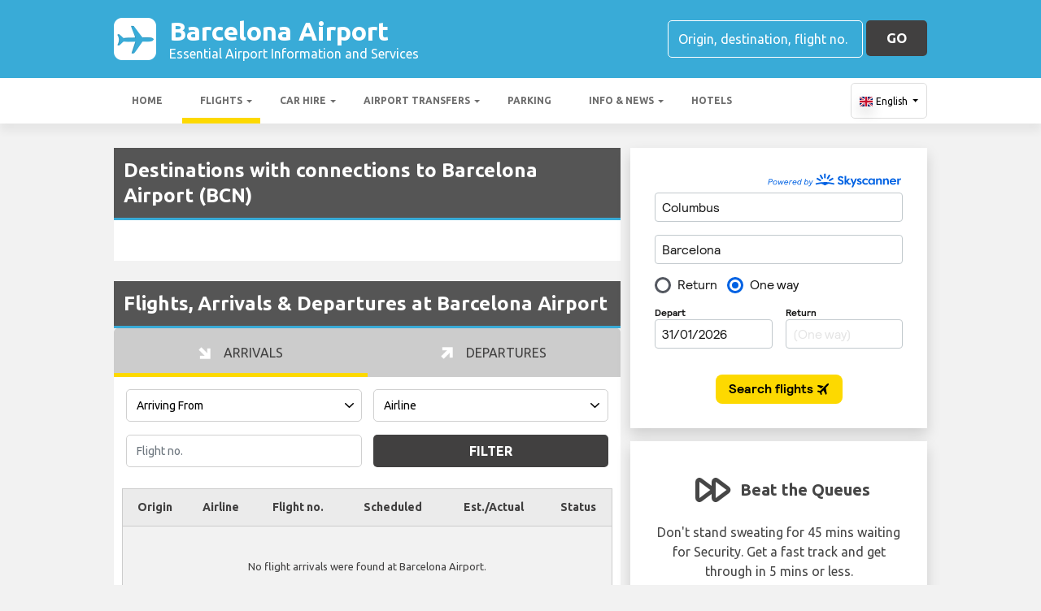

--- FILE ---
content_type: text/html; charset=utf-8
request_url: https://barcelonaairport.com/flights/
body_size: 24841
content:

<!DOCTYPE html>
<html>
<head>


    <meta charset="utf-8">
<meta http-equiv="content-language" content="en-GB" />



        <link rel="alternate" hreflang="x-default" href="https://barcelonaairport.com/flights/"/>
            <link rel="alternate" hreflang="en" href="https://barcelonaairport.com/flights/"/>
            <link rel="alternate" hreflang="fr" href="https://barcelonaairport.com/fr-fr/vols/"/>
            <link rel="alternate" hreflang="es" href="https://barcelonaairport.com/es-es/vuelos/"/>
            <link rel="alternate" hreflang="de" href="https://barcelonaairport.com/de-de/fluge/"/>
            <link rel="alternate" hreflang="it" href="https://barcelonaairport.com/it-it/voli/"/>
            <link rel="alternate" hreflang="nl" href="https://barcelonaairport.com/nl-nl/vluchten/"/>
            <link rel="alternate" hreflang="pt" href="https://barcelonaairport.com/pt-pt/voos/"/>
            <link rel="alternate" hreflang="sv" href="https://barcelonaairport.com/sv-se/flyg/"/>
            <link rel="alternate" hreflang="nb" href="https://barcelonaairport.com/nb-no/flyreiser/"/>
            <link rel="alternate" hreflang="da" href="https://barcelonaairport.com/da-dk/flyvninger/"/>
            <link rel="alternate" hreflang="ru" href="https://barcelonaairport.com/ru-ru/polety/"/>
            <link rel="alternate" hreflang="ja" href="https://barcelonaairport.com/ja-jp/flights/"/>
            <link rel="alternate" hreflang="zh" href="https://barcelonaairport.com/zh-hans/flights/"/>
    
    <script async src="https://www.googletagmanager.com/gtag/js?id=G-RNBMGPVHZQ"></script>
    <script async>
            window.dataLayer = window.dataLayer || [];
            function gtag() { dataLayer.push(arguments); }

            gtag('js', new Date());
            gtag('config', 'G-RNBMGPVHZQ', { 'content_group': 'Flights Home', 'page_culture': 'en-GB' });
            gtag('config', 'G-YC5C5S8LXG', { 'content_group':  'Flights Home', 'page_culture': 'en-GB' });
            gtag('config', 'G-FYWWKF0NT7', { 'content_group':  'Flights Home', 'page_culture': 'en-GB' });                   

    </script>


    
    <style>
        @charset "UTF-8";@font-face{font-family:'Material Icons';font-style:normal;font-weight:400;src:url(https://fonts.gstatic.com/s/materialicons/v55/flUhRq6tzZclQEJ-Vdg-IuiaDsNc.woff2) format('woff2')}.material-icons{font-family:'Material Icons';font-weight:400;font-style:normal;font-size:24px;line-height:1;letter-spacing:normal;text-transform:none;display:inline-block!important;white-space:nowrap;word-wrap:normal;direction:ltr;-webkit-font-feature-settings:'liga';-webkit-font-smoothing:antialiased;visibility:visible}/*!
 * Bootstrap v4.5.2 (https://getbootstrap.com/)
 * Copyright 2011-2020 The Bootstrap Authors
 * Copyright 2011-2020 Twitter, Inc.
 * Licensed under MIT (https://github.com/twbs/bootstrap/blob/main/LICENSE)
 */:root{--blue:#007bff;--indigo:#6610f2;--purple:#6f42c1;--pink:#e83e8c;--red:#dc3545;--orange:#fd7e14;--yellow:#ffc107;--green:#28a745;--teal:#20c997;--cyan:#17a2b8;--white:#fff;--gray:#6c757d;--gray-dark:#343a40;--primary:#007bff;--secondary:#6c757d;--success:#28a745;--info:#17a2b8;--warning:#ffc107;--danger:#dc3545;--light:#f8f9fa;--dark:#343a40;--breakpoint-xs:0;--breakpoint-sm:576px;--breakpoint-md:768px;--breakpoint-lg:992px;--breakpoint-xl:1200px;--font-family-sans-serif:"Ubuntu",sans-serif;--font-family-monospace:SFMono-Regular,Menlo,Monaco,Consolas,"Liberation Mono","Courier New",monospace}*,::after,::before{box-sizing:border-box}html{font-family:sans-serif;line-height:1.15;-webkit-text-size-adjust:100%;-webkit-tap-highlight-color:transparent}footer,header,main,nav,section{display:block}body{margin:0;font-family:Ubuntu,sans-serif;font-size:1rem;font-weight:400;line-height:1.5;color:#212529;text-align:left;background-color:#fff}[tabindex="-1"]:focus:not(:focus-visible){outline:0!important}hr{box-sizing:content-box;height:0;overflow:visible}h1,h2,h3,h4,h5,h6{margin-top:0;margin-bottom:.5rem}p{margin-top:0;margin-bottom:1rem}abbr[data-original-title],abbr[title]{text-decoration:underline;text-decoration:underline dotted;cursor:help;border-bottom:0;text-decoration-skip-ink:none}address{margin-bottom:1rem;font-style:normal;line-height:inherit}ol,ul{margin-top:0;margin-bottom:1rem}ol ol,ol ul,ul ol,ul ul{margin-bottom:0}dt{font-weight:700}dd{margin-bottom:.5rem;margin-left:0}b,strong{font-weight:bolder}small{font-size:80%}sub,sup{position:relative;font-size:75%;line-height:0;vertical-align:baseline}sub{bottom:-.25em}sup{top:-.5em}a{color:#007bff;text-decoration:none;background-color:transparent}a:hover{color:#0056b3;text-decoration:underline}a:not([href]):not([class]){color:inherit;text-decoration:none}a:not([href]):not([class]):hover{color:inherit;text-decoration:none}code,pre{font-family:SFMono-Regular,Menlo,Monaco,Consolas,"Liberation Mono","Courier New",monospace;font-size:1em}pre{margin-top:0;margin-bottom:1rem;overflow:auto;-ms-overflow-style:scrollbar}img{vertical-align:middle;border-style:none}svg{overflow:hidden;vertical-align:middle}table{border-collapse:collapse}caption{padding-top:.75rem;padding-bottom:.75rem;color:#6c757d;text-align:left;caption-side:bottom}th{text-align:inherit}label{display:inline-block;margin-bottom:.5rem}button{border-radius:0}button:focus{outline:1px dotted;outline:5px auto -webkit-focus-ring-color}button,input,optgroup,select,textarea{margin:0;font-family:inherit;font-size:inherit;line-height:inherit}button,input{overflow:visible}button,select{text-transform:none}[role=button]{cursor:pointer}select{word-wrap:normal}[type=button],[type=reset],[type=submit],button{-webkit-appearance:button}[type=button]:not(:disabled),[type=reset]:not(:disabled),[type=submit]:not(:disabled),button:not(:disabled){cursor:pointer}[type=button]::-moz-focus-inner,[type=reset]::-moz-focus-inner,[type=submit]::-moz-focus-inner,button::-moz-focus-inner{padding:0;border-style:none}input[type=checkbox],input[type=radio]{box-sizing:border-box;padding:0}textarea{overflow:auto;resize:vertical}fieldset{min-width:0;padding:0;margin:0;border:0}legend{display:block;width:100%;max-width:100%;padding:0;margin-bottom:.5rem;font-size:1.5rem;line-height:inherit;color:inherit;white-space:normal}progress{vertical-align:baseline}[type=number]::-webkit-inner-spin-button,[type=number]::-webkit-outer-spin-button{height:auto}[type=search]{outline-offset:-2px;-webkit-appearance:none}[type=search]::-webkit-search-decoration{-webkit-appearance:none}::-webkit-file-upload-button{font:inherit;-webkit-appearance:button}template{display:none}[hidden]{display:none!important}.h1,.h2,.h3,.h4,.h5,.h6,h1,h2,h3,h4,h5,h6{margin-bottom:.5rem;font-weight:500;line-height:1.2}.h1,h1{font-size:2.25rem}.h2,h2{font-size:1.75rem}.h3,h3{font-size:1.5rem}.h4,h4{font-size:1.25rem}.h5,h5{font-size:1.1rem}.h6,h6{font-size:1rem}hr{margin-top:1rem;margin-bottom:1rem;border:0;border-top:1px solid rgba(0,0,0,.1)}.small,small{font-size:80%;font-weight:400}.container{width:100%;padding-right:15px;padding-left:15px;margin-right:auto;margin-left:auto}@media (min-width:576px){.container{max-width:540px}}@media (min-width:768px){.container{max-width:720px}}@media (min-width:992px){.container{max-width:960px}}@media (min-width:1200px){.container{max-width:1140px}}.row{display:flex;flex-wrap:wrap;margin-right:-15px;margin-left:-15px}.col,.col-12,.col-md-3,.col-md-6,.col-sm-6{position:relative;width:100%;padding-right:15px;padding-left:15px}.col{flex-basis:0;flex-grow:1;max-width:100%}.col-12{flex:0 0 100%;max-width:100%}@media (min-width:576px){.col-sm-6{flex:0 0 50%;max-width:50%}}@media (min-width:768px){.col-md-3{flex:0 0 25%;max-width:25%}.col-md-6{flex:0 0 50%;max-width:50%}}.table{width:100%;margin-bottom:1rem;color:#212529}.table td,.table th{padding:.75rem;vertical-align:top;border-top:1px solid #dee2e6}.table thead th{vertical-align:bottom;border-bottom:2px solid #dee2e6}.table tbody+tbody{border-top:2px solid #dee2e6}.table-striped tbody tr:nth-of-type(odd){background-color:rgba(0,0,0,.05)}.table-hover tbody tr:hover{color:#212529;background-color:rgba(0,0,0,.075)}.table-responsive{display:block;width:100%;overflow-x:auto;-webkit-overflow-scrolling:touch}.form-control{display:block;width:100%;height:calc(1.5em + .75rem + 2px);padding:.375rem .75rem;font-size:1rem;font-weight:400;line-height:1.5;color:#495057;background-color:#fff;background-clip:padding-box;border:1px solid #ced4da;border-radius:.25rem;transition:border-color .15s ease-in-out,box-shadow .15s ease-in-out}@media (prefers-reduced-motion:reduce){.form-control{transition:none}}.form-control::-ms-expand{background-color:transparent;border:0}.form-control:-moz-focusring{color:transparent;text-shadow:0 0 0 #495057}.form-control:focus{color:#495057;background-color:#fff;border-color:#80bdff;outline:0;box-shadow:0 0 0 .2rem rgba(0,123,255,.25)}.form-control::placeholder{color:#6c757d;opacity:1}.form-control:disabled,.form-control[readonly]{background-color:#e9ecef;opacity:1}input[type=date].form-control,input[type=month].form-control,input[type=time].form-control{appearance:none}select.form-control:focus::-ms-value{color:#495057;background-color:#fff}select.form-control[multiple],select.form-control[size]{height:auto}textarea.form-control{height:auto}.form-group{margin-bottom:1rem}.btn{display:inline-block;font-weight:400;color:#212529;text-align:center;vertical-align:middle;user-select:none;background-color:transparent;border:1px solid transparent;padding:.375rem .75rem;font-size:1rem;line-height:1.5;border-radius:.25rem;transition:color .15s ease-in-out,background-color .15s ease-in-out,border-color .15s ease-in-out,box-shadow .15s ease-in-out}@media (prefers-reduced-motion:reduce){.btn{transition:none}}.btn:hover{color:#212529;text-decoration:none}.btn.focus,.btn:focus{outline:0;box-shadow:0 0 0 .2rem rgba(0,123,255,.25)}.btn.disabled,.btn:disabled{opacity:.65}.btn:not(:disabled):not(.disabled){cursor:pointer}a.btn.disabled,fieldset:disabled a.btn{pointer-events:none}.btn-sm{padding:.25rem .5rem;font-size:.875rem;line-height:1.5;border-radius:.2rem}.btn-block{display:block;width:100%}.btn-block+.btn-block{margin-top:.5rem}input[type=button].btn-block,input[type=reset].btn-block,input[type=submit].btn-block{width:100%}.fade{transition:opacity .15s linear}@media (prefers-reduced-motion:reduce){.fade{transition:none}}.fade:not(.show){opacity:0}.collapse:not(.show){display:none}.collapsing{position:relative;height:0;overflow:hidden;transition:height .35s ease}@media (prefers-reduced-motion:reduce){.collapsing{transition:none}}.dropdown,.dropleft,.dropright,.dropup{position:relative}.dropdown-toggle{white-space:nowrap}.dropdown-toggle::after{display:inline-block;margin-left:.255em;vertical-align:.255em;content:"";border-top:.3em solid;border-right:.3em solid transparent;border-bottom:0;border-left:.3em solid transparent}.dropdown-toggle:empty::after{margin-left:0}.dropdown-menu{position:absolute;top:100%;left:0;z-index:1000;display:none;float:left;min-width:10rem;padding:.5rem 0;margin:.125rem 0 0;font-size:1rem;color:#212529;text-align:left;list-style:none;background-color:#fff;background-clip:padding-box;border:1px solid rgba(0,0,0,.15);border-radius:.25rem}.dropdown-menu-right{right:0;left:auto}@media (min-width:992px){.dropdown-menu-lg-left{right:auto;left:0}}@media (min-width:1200px){.dropdown-menu-xl-left{right:auto;left:0}}.dropup .dropdown-menu{top:auto;bottom:100%;margin-top:0;margin-bottom:.125rem}.dropup .dropdown-toggle::after{display:inline-block;margin-left:.255em;vertical-align:.255em;content:"";border-top:0;border-right:.3em solid transparent;border-bottom:.3em solid;border-left:.3em solid transparent}.dropup .dropdown-toggle:empty::after{margin-left:0}.dropright .dropdown-menu{top:0;right:auto;left:100%;margin-top:0;margin-left:.125rem}.dropright .dropdown-toggle::after{display:inline-block;margin-left:.255em;vertical-align:.255em;content:"";border-top:.3em solid transparent;border-right:0;border-bottom:.3em solid transparent;border-left:.3em solid}.dropright .dropdown-toggle:empty::after{margin-left:0}.dropright .dropdown-toggle::after{vertical-align:0}.dropleft .dropdown-menu{top:0;right:100%;left:auto;margin-top:0;margin-right:.125rem}.dropleft .dropdown-toggle::after{display:inline-block;margin-left:.255em;vertical-align:.255em;content:""}.dropleft .dropdown-toggle::after{display:none}.dropleft .dropdown-toggle::before{display:inline-block;margin-right:.255em;vertical-align:.255em;content:"";border-top:.3em solid transparent;border-right:.3em solid;border-bottom:.3em solid transparent}.dropleft .dropdown-toggle:empty::after{margin-left:0}.dropleft .dropdown-toggle::before{vertical-align:0}.dropdown-menu[x-placement^=bottom],.dropdown-menu[x-placement^=left],.dropdown-menu[x-placement^=right],.dropdown-menu[x-placement^=top]{right:auto;bottom:auto}.dropdown-item{display:block;width:100%;padding:.25rem 1.5rem;clear:both;font-weight:400;color:#212529;text-align:inherit;white-space:nowrap;background-color:transparent;border:0}.dropdown-item:focus,.dropdown-item:hover{color:#16181b;text-decoration:none;background-color:#f8f9fa}.dropdown-item.active,.dropdown-item:active{color:#fff;text-decoration:none;background-color:#007bff}.dropdown-item.disabled,.dropdown-item:disabled{color:#6c757d;pointer-events:none;background-color:transparent}.dropdown-menu.show{display:block}.nav{display:flex;flex-wrap:wrap;padding-left:0;margin-bottom:0;list-style:none}.nav-link{display:block;padding:.5rem 1rem}.nav-link:focus,.nav-link:hover{text-decoration:none}.nav-link.disabled{color:#6c757d;pointer-events:none;cursor:default}.nav-tabs{border-bottom:1px solid #dee2e6}.nav-tabs .nav-item{margin-bottom:-1px}.nav-tabs .nav-link{border:1px solid transparent;border-top-left-radius:.25rem;border-top-right-radius:.25rem}.nav-tabs .nav-link:focus,.nav-tabs .nav-link:hover{border-color:#e9ecef #e9ecef #dee2e6}.nav-tabs .nav-link.disabled{color:#6c757d;background-color:transparent;border-color:transparent}.nav-tabs .nav-item.show .nav-link,.nav-tabs .nav-link.active{color:#495057;background-color:#fff;border-color:#dee2e6 #dee2e6 #fff}.nav-tabs .dropdown-menu{margin-top:-1px;border-top-left-radius:0;border-top-right-radius:0}.nav-justified .nav-item,.nav-justified>.nav-link{flex-basis:0;flex-grow:1;text-align:center}.tab-content>.tab-pane{display:none}.tab-content>.active{display:block}.navbar{position:relative;display:flex;flex-wrap:wrap;align-items:center;justify-content:space-between;padding:.5rem 1rem}.navbar .container{display:flex;flex-wrap:wrap;align-items:center;justify-content:space-between}.navbar-nav{display:flex;flex-direction:column;padding-left:0;margin-bottom:0;list-style:none}.navbar-nav .nav-link{padding-right:0;padding-left:0}.navbar-nav .dropdown-menu{position:static;float:none}.navbar-collapse{flex-basis:100%;flex-grow:1;align-items:center}.navbar-toggler{padding:.25rem .75rem;font-size:1.25rem;line-height:1;background-color:transparent;border:1px solid transparent;border-radius:.25rem}.navbar-toggler:focus,.navbar-toggler:hover{text-decoration:none}@media (max-width:991.98px){.navbar-expand-lg>.container{padding-right:0;padding-left:0}}@media (min-width:992px){.navbar-expand-lg{flex-flow:row nowrap;justify-content:flex-start}.navbar-expand-lg .navbar-nav{flex-direction:row}.navbar-expand-lg .navbar-nav .dropdown-menu{position:absolute}.navbar-expand-lg .navbar-nav .nav-link{padding-right:.5rem;padding-left:.5rem}.navbar-expand-lg>.container{flex-wrap:nowrap}.navbar-expand-lg .navbar-collapse{display:flex!important;flex-basis:auto}.navbar-expand-lg .navbar-toggler{display:none}}.card{position:relative;display:flex;flex-direction:column;min-width:0;word-wrap:break-word;background-color:#fff;background-clip:border-box;border:1px solid rgba(0,0,0,.125);border-radius:.25rem}.card>hr{margin-right:0;margin-left:0}.card>.list-group{border-top:inherit;border-bottom:inherit}.card>.list-group:first-child{border-top-width:0;border-top-left-radius:calc(.25rem - 1px);border-top-right-radius:calc(.25rem - 1px)}.card>.list-group:last-child{border-bottom-width:0;border-bottom-right-radius:calc(.25rem - 1px);border-bottom-left-radius:calc(.25rem - 1px)}.tooltip{position:absolute;z-index:1070;display:block;margin:0;font-family:Ubuntu,sans-serif;font-style:normal;font-weight:400;line-height:1.5;text-align:left;text-align:start;text-decoration:none;text-shadow:none;text-transform:none;letter-spacing:normal;word-break:normal;word-spacing:normal;white-space:normal;line-break:auto;font-size:.875rem;word-wrap:break-word;opacity:0}.tooltip.show{opacity:.9}.tooltip .arrow{position:absolute;display:block;width:.8rem;height:.4rem}.tooltip .arrow::before{position:absolute;content:"";border-color:transparent;border-style:solid}.tooltip-inner{max-width:200px;padding:.25rem .5rem;color:#fff;text-align:center;background-color:#000;border-radius:.25rem}@keyframes spinner-border{to{transform:rotate(360deg)}}.spinner-border{display:inline-block;width:2rem;height:2rem;vertical-align:text-bottom;border:.25em solid currentColor;border-right-color:transparent;border-radius:50%;animation:spinner-border .75s linear infinite}.bg-white{background-color:#fff!important}.border{border:1px solid #dee2e6!important}.clearfix::after{display:block;clear:both;content:""}.d-none{display:none!important}.d-flex{display:flex!important}@media (min-width:992px){.d-lg-none{display:none!important}.d-lg-block{display:block!important}}.flex-shrink-0{flex-shrink:0!important}.justify-content-center{justify-content:center!important}.align-items-center{align-items:center!important}.float-left{float:left!important}.float-right{float:right!important}.position-static{position:static!important}.fixed-top{position:fixed;top:0;right:0;left:0;z-index:1030}.fixed-bottom{position:fixed;right:0;bottom:0;left:0;z-index:1030}@supports (position:sticky){.sticky-top{position:sticky;top:0;z-index:1020}}.sr-only{position:absolute;width:1px;height:1px;padding:0;margin:-1px;overflow:hidden;clip:rect(0,0,0,0);white-space:nowrap;border:0}.shadow{box-shadow:0 .5rem 1rem rgba(0,0,0,.15)!important}.w-100{width:100%!important}.my-1{margin-top:.25rem!important}.my-1{margin-bottom:.25rem!important}.ml-1{margin-left:.25rem!important}.ml-2{margin-left:.5rem!important}.my-3{margin-top:1rem!important}.mb-3,.my-3{margin-bottom:1rem!important}.pt-2,.py-2{padding-top:.5rem!important}.py-2{padding-bottom:.5rem!important}.py-3{padding-top:1rem!important}.py-3{padding-bottom:1rem!important}.mr-auto{margin-right:auto!important}.ml-auto{margin-left:auto!important}.text-wrap{white-space:normal!important}.text-left{text-align:left!important}.text-center{text-align:center!important}.text-uppercase{text-transform:uppercase!important}.visible{visibility:visible!important}table th{font-size:.9rem;font-weight:400}table td{font-size:.9rem;font-weight:300}table.table thead th{border-top:none}table.table td,table.table th{padding-top:1.1rem;padding-bottom:1rem}table.table a{margin:0;color:#212529}.navbar .dropdown-menu{position:absolute!important;margin-top:0}.navbar .dropdown-menu a{padding:10px;font-size:.9375rem;font-weight:300;color:#000}.navbar .nav-item .nav-link{display:block}.navbar-toggler{outline:0;border-width:0}.navbar{box-shadow:0 2px 5px 0 rgba(0,0,0,.16),0 2px 10px 0 rgba(0,0,0,.12);font-weight:300}.card,.navbar{-webkit-box-shadow:0 2px 5px 0 rgba(0,0,0,.16),0 2px 10px 0 rgba(0,0,0,.12)}.btn.btn-block{margin:inherit}.btn{box-shadow:0 2px 5px 0 rgba(0,0,0,.16),0 2px 10px 0 rgba(0,0,0,.12);padding:.84rem 2.14rem;font-size:.81rem;-webkit-transition:color .15s ease-in-out,background-color .15s ease-in-out,border-color .15s ease-in-out,-webkit-box-shadow .15s ease-in-out;-o-transition:color .15s ease-in-out,background-color .15s ease-in-out,border-color .15s ease-in-out,box-shadow .15s ease-in-out;transition:color .15s ease-in-out,background-color .15s ease-in-out,border-color .15s ease-in-out,box-shadow .15s ease-in-out;transition:color .15s ease-in-out,background-color .15s ease-in-out,border-color .15s ease-in-out,box-shadow .15s ease-in-out,-webkit-box-shadow .15s ease-in-out;margin:.375rem;border:0;-webkit-border-radius:.125rem;border-radius:.125rem;cursor:pointer;text-transform:uppercase;white-space:normal;word-wrap:break-word;color:#fff}a{cursor:pointer;text-decoration:none;color:#007bff;-webkit-transition:all .2s ease-in-out;-o-transition:all .2s ease-in-out;transition:all .2s ease-in-out}a:hover{text-decoration:none;color:#0056b3;-webkit-transition:all .2s ease-in-out;-o-transition:all .2s ease-in-out;transition:all .2s ease-in-out}.btn,.btn.disabled:active,.btn.disabled:focus,.btn.disabled:hover,.btn:disabled:active,.btn:disabled:focus,.btn:disabled:hover{-webkit-box-shadow:0 2px 5px 0 rgba(0,0,0,.16),0 2px 10px 0 rgba(0,0,0,.12)}*{margin:0;padding:0}body{width:100%;min-width:320px;background-color:#f2f2f2;color:#464646}a{text-decoration:none;color:#39abd7}a:focus,button:focus{outline:0!important;outline-offset:none!important;text-decoration:none!important}a,img{border:none;outline:0}img{max-width:100%;height:auto;display:inline-block;vertical-align:middle}label{font-weight:400}h1,h2,h3,h4,h5,h6{margin:0;line-height:1.3;padding:0 0 15px;font-weight:700;color:#464646;position:relative}h3{font-size:20px;font-size:20px}h4{font-size:18px}ol,ul{list-style:none;margin:0}ol li,ul li{list-style:none}.form-control{border:1px solid #d0d0d0;border-radius:5px;box-shadow:none!important;color:#000;font-family:Ubuntu,sans-serif;font-size:14px;font-weight:400;height:40px}select,select.form-control{text-overflow:ellipsis;white-space:nowrap;padding-right:28px;-moz-appearance:none;-webkit-appearance:none;-ms-appearance:none;-o-appearance:none;appearance:none;width:100%;height:40px!important;background-image:url(/content/img/arw2.png);background-repeat:no-repeat;background-position:calc(100% - 10px) center}textarea.form-control{min-height:120px;resize:vertical;height:auto}.btn-custom{background:#fdd900 none repeat scroll 0 0;border:medium none;border-radius:5px;box-shadow:none!important;color:#434343;font-family:Ubuntu,sans-serif;font-size:17px;font-weight:700;height:44px;line-height:44px;margin:0;padding:0 25px;position:relative;text-transform:uppercase;white-space:nowrap!important}.btn-custom-secondary{background:#414040 none repeat scroll 0 0;border:medium none;border-radius:5px;box-shadow:none!important;color:#fff;font-family:Ubuntu,sans-serif;font-size:17px;font-weight:700;height:44px;line-height:44px;margin:0;padding:0 25px;position:relative;text-transform:uppercase;white-space:nowrap!important}.btn-custom-lighter-grey{background:#ccc none repeat scroll 0 0;border:medium none;border-radius:5px;box-shadow:none!important;color:#000!important;font-family:Ubuntu,sans-serif;font-size:17px;font-weight:700;height:44px;line-height:44px;margin:0;padding:0 25px;position:relative;text-transform:uppercase;white-space:nowrap!important}.btn-custom-lighter-grey:hover{background:#434343 none repeat scroll 0 0;color:#fdd900!important}.btn-custom-white{background:#fff none repeat scroll 0 0;border:1px solid #ddd;border-radius:5px;box-shadow:none!important;color:#000!important;font-family:Ubuntu,sans-serif;font-size:12px;height:44px;line-height:44px;margin:0;padding:0 10px;position:relative;white-space:nowrap!important}.btn-custom-white:active{background-color:#eee}.btn-custom-secondary:hover{color:#fdd900!important}.btn-custom:hover{color:#000}.btn.btn-sm{font-size:14px;height:34px;line-height:34px;padding:0 20px}[type=checkbox]:checked,[type=checkbox]:not(:checked){opacity:0;pointer-events:none;position:absolute}label.btn input[type=checkbox]+label{-moz-user-select:none;cursor:pointer;display:inline-block;height:1.5625rem;line-height:1.5625rem;padding-left:35px;position:relative}label.btn input[type=checkbox]+label::before,label.btn input[type=checkbox]:not(.filled-in)+label::after{border:2px solid #8a8a8a;border-radius:1px;content:"";height:18px;left:0;margin-top:3px;position:absolute;top:0;transition:all .2s ease 0s;-moz-transition:all .2s ease 0s;-webkit-transition:all .2s ease 0s;width:18px;z-index:0}label.btn input[type=checkbox]:not(.filled-in)+label::after{border:0 none;transform:scale(0);-moz-transform:scale(0);-webkit-transform:scale(0)}label.btn input[type=checkbox]:checked+label::before{backface-visibility:hidden;border-color:transparent #4285f4 #4285f4 transparent;border-style:solid;border-width:2px;height:1.375rem;left:-5px;top:-4px;transform:rotate(40deg);-moz-transform:rotate(40deg);-webkit-transform:rotate(40deg);transform-origin:100% 100% 0;-moz-transform-origin:100% 100% 0;-webkit-transform-origin:100% 100% 0;width:12px}[type=radio]:checked,[type=radio]:not(:checked){opacity:0;pointer-events:none;position:absolute}label.btn input[type=radio]:checked+label,label.btn input[type=radio]:not(:checked)+label{-moz-user-select:none;cursor:pointer;display:inline-block;height:1.5625rem;line-height:1.5625rem;padding-left:35px;position:relative;transition:all .28s ease 0s;-moz-transition:all .28s ease 0s;-webkit-transition:all .28s ease 0s}label.btn input[type=radio]+label::after,label.btn input[type=radio]+label::before{content:"";height:16px;left:0;margin:4px;position:absolute;top:0;transition:all .28s ease 0s;-moz-transition:all .28s ease 0s;-webkit-transition:all .28s ease 0s;width:16px;z-index:0}label.btn input[type=radio]:checked+label::after,label.btn input[type=radio]:checked+label::before,label.btn input[type=radio]:not(:checked)+label::after,label.btn input[type=radio]:not(:checked)+label::before{border-radius:50%}label.btn input[type=radio]:not(:checked)+label::after,label.btn input[type=radio]:not(:checked)+label::before{border:2px solid #5a5a5a}label.btn input[type=radio]:not(:checked)+label::after{transform:scale(0);-moz-transform:scale(0);-webkit-transform:scale(0)}label.btn input[type=radio]:checked+label::after{border:2px solid #4285f4}label.btn input[type=radio]:checked+label::after{background-color:#4285f4}label.btn input[type=radio]:checked+label::after{transform:scale(1.02);-moz-transform:scale(1.02);-webkit-transform:scale(1.02)}.dis-block{display:block;position:relative}.full-wdth{display:block;width:100%;position:relative}@media all and (-ms-high-contrast:none),(-ms-high-contrast:active){select,select.form-control{background:#fff!important;padding-right:7px!important}}.container{max-width:1030px;width:100%}.hdr-top{background:#39abd7 none repeat scroll 0 0;padding:20px 0}.hdr-top a{color:#fff}.pad-box a{color:#39abd7}.logo{color:#fff;font-size:32px;font-weight:700;line-height:36px;width:60%}.logo span{display:block;font-size:16px;font-weight:400;line-height:20px}.logo img{margin-right:1rem!important}.logo:hover{color:#fff;text-decoration:none!important}.rt-srch-box{margin-left:auto;flex-shrink:0}.rt-srch-box .form-control{background:rgba(0,0,0,0) none repeat scroll 0 0;border-color:#fff;color:#f2f2f2;float:left;font-size:16px;height:46px;width:240px}.footer .srch-box .form-control{display:inline-flex;background:rgba(0,0,0,0) none repeat scroll 0 0;border-color:#fff;color:#f2f2f2;font-size:16px;height:44px;width:240px}.rt-srch-box .form-control::-webkit-input-placeholder,.srch-box .form-control::-webkit-input-placeholder{color:#fff}.rt-srch-box .form-control:-moz-placeholder,.srch-box .form-control:-moz-placeholder{color:#fff}.rt-srch-box .form-control::-moz-placeholder,.srch-box .form-control::-moz-placeholder{color:#fff}.rt-srch-box .form-control:-ms-input-placeholder,.srch-box .form-control:-ms-input-placeholder{color:#fff}.rt-srch-box .btn.btn-custom{float:right;font-size:20px;height:46px;margin:0 0 0 10px;padding:0;width:65px}.srch-box .btn.btn-custom{font-size:20px;height:44px;margin:0 0 0 10px;padding:0;width:65px;vertical-align:top}.hdr-btm{background:#fff none repeat scroll 0 0;box-shadow:0 10px 10px rgba(0,0,0,.05)}.hdr-btm .navbar{box-shadow:none;padding:0}.hdr-btm .navbar .navbar-nav .nav-item{padding:0 2px 0 0}.hdr-btm .navbar .navbar-nav .nav-link{color:#6d6d6d;font-size:15px;font-weight:600;line-height:56px;padding:0 18px;text-transform:uppercase;position:relative}.hdr-btm .navbar .navbar-nav .nav-link::before{width:0;height:7px;background:#fdd900;position:absolute;left:0;bottom:0;transition:all .2s ease;-moz-transition:all .2s ease;-webkit-transition:all .2s ease;display:block;content:""}.hdr-btm .navbar .navbar-nav .active .nav-link::before,.hdr-btm .navbar .navbar-nav .nav-item:hover .nav-link::before{width:100%}.main-wrapper{padding:30px 0 50px}.flight-info-box .nav-tabs{background:#ccc none repeat scroll 0 0;border:medium none;border-radius:5px 5px 0 0}.flight-info-box .nav-tabs .nav-item{margin:0}.flight-info-box .nav-tabs .nav-item .nav-link{background-color:rgba(0,0,0,0);border:medium none;border-radius:0;color:#414040;display:block;font-size:16px;font-weight:400;line-height:60px;padding:0;text-transform:uppercase}.flight-info-box .nav-tabs .nav-item .nav-link img{margin:-2px 12px 0 0}.flight-info-box .nav-tabs .nav-item .nav-link::before{width:0;height:5px;background:#fdd900;position:absolute;left:0;bottom:0;transition:all .3s ease;-moz-transition:all .3s ease;-webkit-transition:all .3s ease;display:block;content:""}.flight-info-box .nav-tabs .nav-item .nav-link.active::before{width:100%}.flight-info-box .tab-content{border:0 none;border-radius:0 0 5px 5px;box-shadow:none}.flight-info-box .tab-content table.table{margin:0;border:1px solid #ccc}.flights-table{padding:10px}.flight-info-box .tab-content table.table thead th{background:#ebebeb none repeat scroll 0 0;border:medium none;border-bottom:1px solid #ccc;color:#414040;font-size:14px;font-weight:600;vertical-align:top}.flight-info-box .tab-content table.table td{border-top:none;border-bottom:1px solid #ccc;color:#414040;font-size:13px;font-weight:400}.flight-info-box .tab-content table.table td,.flight-info-box .tab-content table.table th{padding-bottom:.8rem;padding-top:.8rem;padding-left:5px;padding-right:5px;text-align:center}.flight-info-box .tab-content table.table .thin td,.flight-info-box .tab-content table.table .thin th{padding-bottom:.8rem;padding-top:.8rem;padding-left:4px;padding-right:4px;text-align:center}.flight-info-box .tab-content table.table thead th i{color:#000;margin:0 2px 0 0}.btn-box1{padding:15px 0;text-align:center}.btn-box1 a.btn{margin:0 5px;padding:0 18px;color:#fff}.cmn-hd-box{background:#555 none repeat scroll 0 0;padding:12px 12px;border-bottom:#39abd7 3px solid}.cmn-hd-box h1,.cmn-hd-box h2.flights-home{color:#fff;font-size:24px;padding:0}.cmn-hd-box h2{color:#fff;font-size:22px;padding:0}.cmn-hd-box h3{color:#fff;font-size:21px;padding:0}.cmn-hd-box h4{color:#fff;font-size:20px;padding:0}.cmn-hd-box h5{color:#fff;font-size:18px;padding:0}.cmn-hd-box h2 img{margin:0 10px 0 0}.sec3-inr{margin:25px 0 0}.pad-box{padding:30px}.link-box{border-top:1px solid #c5c5c5;padding:20px 30px}table.table a.link-text{color:#2e99c2;font-weight:500}.info-box{padding:15px 30px 30px}.info-inr{background:#ebebeb none repeat scroll 0 0;border-radius:5px;overflow:hidden;height:100%}.info-img img{width:100%;display:block}.info-dtl{padding:25px 22px 5px}.hd4{color:#464646;font-size:17px;font-weight:700;line-height:19px;padding:0 0 7px}.single-news-item-info-box{border-radius:5px;background:#fff}.single-news-item-info-box img{width:100%;display:block}.single-news-item-info-box .info-dtl{padding:30px}.single-news-item-info-box .hd4{color:#464646;font-size:20px;font-weight:700;line-height:22px}.single-news-item-info-box .hd4 a:hover{color:#2e99c2}.single-news-item-info-box .info-dtl p{font-size:13px;line-height:15px}.info-dtl p{font-size:13px;line-height:15px}.mrg-t25{margin-top:25px}.footer{background:#555;padding:45px 0 45px 0;text-align:center;color:#fff;font-size:14px;border-top:3px solid #39abd7}.footer a{color:#fff}.footer a:hover{color:#fdd900}.ftr-btm{padding:20px 0 0}.footer .srch-box{margin:auto;width:100%}.copyright-txt{font-weight:500;font-size:16px}.desk-sec1{display:flex;flex-wrap:wrap}.sec-lt1{flex:0 0 62.3%;max-width:62.3%}.sec-rt1{flex:0 0 37.7%;max-width:37.7%;padding:0 0 0 12px}.pad-box p strong{color:#434343;line-height:24px;margin-top:10px;margin-bottom:10px;font-weight:700}.destination-list ul li{color:#2e99c2;display:block;font-size:17px;margin:0 0 8px;min-height:46px;padding:0 0 0 55px;position:relative}.destination-list ul li a{color:#2e99c2;font-size:20px}.destination-list ul li span{display:block;color:#858585;font-size:14px}.destination-list ul li a i{background:#ebebeb none repeat scroll 0 0;border-radius:50%;color:#2e99c2;font-size:30px;height:40px;left:0;line-height:40px;position:absolute;text-align:center;top:4px;width:40px}.destination-list ul li i{background:#ebebeb none repeat scroll 0 0;border-radius:50%;color:#2e99c2;font-size:30px;height:40px;left:0;line-height:40px;position:absolute;text-align:center;top:4px;width:40px}.destination-list div{color:#2e99c2;display:block;font-size:17px;margin:0 0 8px;min-height:46px;padding:0 0 0 55px;position:relative}.destination-list div a:hover{color:#2e99c2}.destination-box .link-text{font-weight:500}.destination-list ul li img{box-shadow:2px 2px 5px rgba(0,0,0,.2);left:0;position:absolute;top:4px;width:40px}.pad25{padding:25px}.map{border-radius:5px;height:100%;overflow:hidden}.map img{height:100%;width:100%}.info-box .row .col-md-3.col-sm-6{padding-bottom:15px;padding-top:15px}.info-box .mrg-t25{margin-top:15px}.frm1{padding:15px 15px 0}.frm1 .row{margin-left:-7px;margin-right:-7px}.frm1 .row .col-md-6{padding-left:7px;padding-right:7px}.frm1 .btn.btn-sm{font-size:16px;height:40px;line-height:40px;padding:0}.header-disclaimer{background:#ddd none repeat scroll 0 0;color:#333;font-size:14px;font-weight:400;padding:10px 0;text-align:center;width:100%}.hdr-btm .navbar .navbar-nav li.sub-menu .dropdown-menu{border:medium none;border-radius:0;box-shadow:0 7px 5px rgba(0,0,0,.2);min-width:230px;padding:0}.hdr-btm .navbar .navbar-nav li.sub-menu .dropdown-menu .dropdown-item{border-bottom:1px solid #ccc;display:block;font-size:18px;font-weight:400;padding-left:15px;font-weight:600}.hdr-btm .navbar .navbar-nav li.sub-menu .dropdown-menu .dropdown-item-vendor{border-bottom:1px solid #ccc;display:block;font-weight:400;padding-left:15px;font-weight:600}.hdr-btm .navbar .navbar-nav li.sub-menu .dropdown-menu .dropdown-item-vendor:active,.hdr-btm .navbar .navbar-nav li.sub-menu .dropdown-menu .dropdown-item-vendor:hover{background-color:#f8f9fa}.hdr-btm .navbar .navbar-nav li.sub-menu .dropdown-menu .dropdown-item span{color:#555;display:block;font-size:14px;white-space:initial;top:15px;font-weight:400}[icon-name]::before{content:attr(icon-name);font-family:'Material Icons';font-weight:400;margin-right:4px;color:#39abd7;font-style:normal;font-size:1.5em;display:inline-block;vertical-align:middle;width:1em;height:1em;line-height:1;text-transform:none;letter-spacing:normal;word-wrap:normal;white-space:nowrap;direction:ltr;-webkit-font-smoothing:antialiased;text-rendering:optimizeLegibility;-moz-osx-font-smoothing:grayscale;font-feature-settings:'liga'}.hdr-btm .navbar .navbar-nav .nav-item.sub-menu:hover .dropdown-menu{display:block}.hdr-btm .navbar .navbar-nav .dropdown-toggle::after{position:absolute;right:10px;top:49%}.hdr-btm .navbar .navbar-nav li.sub-menu.multiple-nav .dropdown-menu{min-width:800px;width:100%}.hdr-btm .navbar .navbar-nav li.sub-menu.multiple-nav .dropdown-menu .dropdown-item-vendor{clear:inherit;display:inline-block;float:left;min-height:50px;max-height:50px;overflow:hidden;padding-left:10px;position:relative;width:50%;font-size:16px;white-space:nowrap;text-overflow:ellipsis}.hdr-btm .navbar .navbar-nav li.sub-menu.multiple-nav .dropdown-menu .dropdown-item img{left:10px;max-width:60px;position:absolute;top:15px}.cmn-hd-box h2 i{font-size:26px;margin:0 5px 0 0;vertical-align:middle}.navbar-toggler i{font-size:40px!important;font-weight:700}.modal-backdrop{opacity:.78!important}.child-flight{display:none}.code-share-wrapper{background-color:#fdd900!important}.child-flights-toggle{cursor:pointer}.flight-no>i{vertical-align:middle!important}a.btn,a.btn-block,a.btn-custom{color:#000}.google-chart-table-row{background:#fff none repeat scroll 0 0;border:medium none;border-bottom:1px solid #ccc;color:#414040;font-weight:600;vertical-align:top}.google-chart-table-cell{font-family:Ubuntu,sans-serif;border-top:none;border:1px solid #ccc;color:#414040;font-size:15px;font-weight:400;text-align:left;padding:10px!important}.google-chart-table-header-cell{font-family:Ubuntu,sans-serif;background-color:#666;color:#fff;font-size:16px;padding:12px!important;text-transform:uppercase;font-weight:700}.google-chart-table-header-row{border-bottom:2px solid #fdd900}.google-chart-table-row-hover{background-color:#fdd900!important}.google-chart-table-alt-row{background:#ebebeb none repeat scroll 0 0;border:medium none;border-bottom:1px solid #ccc;color:#414040;font-weight:600;vertical-align:top}.google-chart-table-selected-row{border:2px solid #39abd7!important}.ftr-disclaimer{margin-top:10px;margin-bottom:30px;font-weight:500}.footer-nav-links a{font-weight:700}table.table-hover tbody tr:hover td{-webkit-transition:.5s;-o-transition:.5s;transition:.5s;background-color:#feec7f}#map_canvas{color:initial}.pad-box ol li,.pad-box ul li{list-style:circle;margin-left:20px;margin-bottom:10px}.ftr-btm .footer-nav-links a:before{content:'\02022';color:#feec7f;margin-left:5px;margin-right:5px}.flag-icon-background{background-size:contain;background-position:50%;background-repeat:no-repeat}.flag-icon{background-size:contain;background-position:50%;background-repeat:no-repeat;position:relative;display:inline-block;width:1.33333333em;line-height:1em}.flag-icon:before{content:"\00a0"}.flag-icon-en-gb{background-image:url(/content/img/svg/gb.svg)}.flag-icon-de-de{background-image:url(/content/img/svg/de.svg)}.flag-icon-es-es{background-image:url(/content/img/svg/es.svg)}.flag-icon-fr-fr{background-image:url(/content/img/svg/fr.svg)}.flag-icon-it-it{background-image:url(/content/img/svg/it.svg)}.flag-icon-sv-se{background-image:url(/content/img/svg/se.svg)}.flag-icon-pt-pt{background-image:url(/content/img/svg/pt.svg)}.flag-icon-nb-no{background-image:url(/content/img/svg/no.svg)}.flag-icon-nl-nl{background-image:url(/content/img/svg/nl.svg)}.flag-icon-da-dk{background-image:url(/content/img/svg/dk.svg)}.flag-icon-ru-ru{background-image:url(/content/img/svg/ru.svg)}.flag-icon-ja-jp{background-image:url(/content/img/svg/jp.svg)}.flag-icon-zh-hans{background-image:url(/content/img/svg/cn.svg)}.dropdown .dropdown-menu .dropdown-item:active{background-color:#f8f9fa!important}.hdr-btm .navbar .navbar-nav .country-selector{min-width:1rem;width:100%}.country-selector .dropdown-item{padding:10px;text-align:left;font-size:16px}.country-selector .dropdown-item:hover{cursor:pointer;background-color:#f8f9fa}.country-selector .dropdown-item:active{background-color:#f8f9fa;color:#212529!important}span.culture-selector:active{color:#212529!important}.display-none{display:none}.waves-effect{position:relative;cursor:pointer;overflow:hidden;-webkit-user-select:none;-moz-user-select:none;-ms-user-select:none;user-select:none;-webkit-tap-highlight-color:transparent}a.waves-effect,a.waves-light{display:inline-block}.loading-spinner{color:#fdd900;width:3rem;height:3rem}#ss-container{min-height:340px}.citypass-widget-container,.gyg-widget-container{min-height:750px}.sec-rt1 .citypass-widget-container,.sec-rt1 .gyg-widget-container{min-height:520px!important}a.toc-list-item{color:#14b0bf;font-size:14px;font-weight:700;white-space:normal!important;overflow-wrap:break-word!important}a.toc-list-item:active,a.toc-list-item:hover{color:#2e99c2!important;font-size:14px;font-weight:700}.dropdown-item{cursor:pointer!important}.airport-stop{font-weight:900}.timetable-container{margin-top:20px;margin-bottom:20px;padding:20px;border:1px solid #ccc;border-radius:5px}.timetable-container h3{padding:0}.sticky-col{position:-webkit-sticky;position:sticky;left:0}.transit-route-table-stop-name-col{width:200px;white-space:nowrap;background-color:#ddd}.vertical-cta-container{display:flex;align-items:center;justify-content:center;padding-bottom:10px}.vertical-cta-container>svg{height:60px;width:60px}.vertical-cta-container>h3{max-width:70%;margin-left:5px;padding-bottom:0}.skyscanner-widget-container{z-index:100!important;position:relative}.burger-menu{width:36px;height:36px;color:#fff}.logo-container{display:flex;align-items:center}.logo-container .mobile-nav-icon{display:none}.logo-container .logo-icon{flex-shrink:0}.logo-container .airport-title{flex-shrink:1}.dropdown-menu a.dropdown-item{max-width:100vw;overflow:hidden;text-overflow:ellipsis}.car-rental-cta h3{font-size:28px!important;font-weight:700;color:#333}.car-rental-cta p{font-size:22px;font-weight:500;line-height:26px;color:#333}.car-rental-cta p a{font-size:22px;font-weight:700;color:#39abd7}@media only screen and (max-width:1280px){.hdr-btm .navbar .navbar-nav .nav-link{padding:0 22px;font-size:12px}}@media only screen and (max-width:1029px){.hdr-btm .navbar .navbar-nav .nav-link{padding:0 20px;font-size:12px}.flight-info-box .tab-content table.table thead th{font-size:14px;padding-left:10px;padding-right:10px}.flight-info-box .tab-content table.table thead th{font-size:14px;padding-left:10px;padding-right:10px}.flight-info-box .tab-content table.table td,.flight-info-box .tab-content table.table th{font-size:13px;padding:.8rem 22px}}@media only screen and (max-width:991px){.hdr-btm .navbar .navbar-nav .nav-link{line-height:40px;font-size:18px}.form-control{font-size:13px;height:38px}select,select.form-control{height:38px!important}.btn-custom{font-size:14px;height:38px;line-height:38px;padding:0 15px}.country-selector-xs{z-index:1001}.country-selector-xs .dropdown-item{padding:10px;text-align:left;font-size:22px}.country-selector-xs .dropdown-item:active{background-color:#eee!important}.flight-info-box .nav-tabs .nav-item .nav-link::before{height:3px}.flight-info-box .nav-tabs .nav-item .nav-link{font-size:14px;line-height:50px}.flight-info-box .nav-tabs .nav-item .nav-link img{margin:-2px 5px 0 0;width:15px}.flight-info-box .tab-content table.table thead th{font-size:13px;padding:8px}.flight-info-box .tab-content table.table td,.flight-info-box .tab-content table.table th{font-size:12px;padding:8px}.btn-box1 a.btn{margin:0 2px;padding:0 10px}.cmn-hd-box{padding:8px 20px}.cmn-hd-box h2.flights-home{font-size:24px}.cmn-hd-box h2{font-size:22px}.pad-box{padding:20px}.link-box{padding:10px 20px}.main-wrapper{padding:20px 0}.sec3-inr{margin-top:20px}.info-box{padding:20px}.info-box .row{margin-left:-5px;margin-right:-5px}.info-box .row .col-md-3.col-sm-6{padding:5px}.info-dtl{padding:10px 10px 5px}.hd4{font-size:15px;line-height:17px;padding:0 0 5px}.info-dtl p{font-size:12px;line-height:14px}.footer{font-size:13px;padding:30px 0 20px}.footer .rt-srch-box{max-width:352px}.ftr-btm{padding:20px 0 0}h4{font-size:18px}.pad-box p strong{font-size:16px;line-height:20px}.pad25{padding:20px}.destination-list ul li{font-size:22px;min-height:36px;padding:0 0 0 42px}.destination-list ul li a i{font-size:24px;height:32px;line-height:32px;width:32px;top:4px}.destination-list ul li i{font-size:24px;height:32px;line-height:32px;width:32px;top:4px}.destination-list ul li span{font-size:16px}.destination-list ul li img{height:32px;width:32px}.frm1{padding:10px 10px 0}.frm1 .row{margin-left:-5px;margin-right:-5px}.frm1 .row .col-md-6{padding-left:5px;padding-right:5px}.frm1 .btn.btn-sm{font-size:14px;height:38px;line-height:38px}.header .rt-srch-box{display:none}.hdr-btm .navbar .navbar-nav .nav-item{border-bottom:1px solid #ccc;padding:0}.hdr-btm .navbar .navbar-nav li.sub-menu.multiple-nav .dropdown-menu .dropdown-item-vendor{clear:inherit;display:inline-block;float:left;min-height:50px;max-height:100%;overflow:hidden;padding-left:10px;position:relative;width:100%;font-size:14px;white-space:nowrap}.hdr-btm .navbar .navbar-nav li.nav-item:last-child{border-bottom:none}.hdr-btm .navbar .navbar-nav .nav-link::before{display:none}.hdr-btm .container{padding:0;font-size:20px;line-height:26px;padding:10px}.hdr-btm .navbar .navbar-nav li.sub-menu .dropdown-menu{position:relative!important;top:0;width:100%}.hdr-btm .navbar .navbar-nav li.sub-menu .dropdown-menu .dropdown-item{font-size:18px;padding:10px 10px 10px 10px}.hdr-btm .navbar .navbar-nav li.sub-menu .dropdown-menu .dropdown-item i{left:15px;top:10px}.hdr-btm .navbar .navbar-nav li.sub-menu .dropdown-menu .dropdown-item span{font-size:18px}.hdr-btm .navbar .navbar-nav li.sub-menu .dropdown-menu{display:block}.hdr-top{padding:15px 0;min-height:70px!important}.hdr-btm .navbar .navbar-nav li.sub-menu .dropdown-menu{box-shadow:none}.hdr-btm .navbar .navbar-nav li.sub-menu .dropdown-menu .dropdown-item:last-child{border-bottom:none}.hdr-btm .navbar .navbar-nav li.sub-menu.multiple-nav .dropdown-menu .dropdown-item{display:block;float:none;width:100%}.hdr-btm .navbar .navbar-nav li.sub-menu.multiple-nav .dropdown-menu .dropdown-item img{max-width:60px;top:15px;margin-right:5px}.logo{padding:0;width:100%}.hdr-btm .navbar .navbar-nav li.sub-menu.multiple-nav .dropdown-menu{min-width:inherit}.hdr-btm .navbar .navbar-nav li.sub-menu.multiple-nav .dropdown-menu .dropdown-item{min-height:inherit;white-space:nowrap}.hdr-btm .navbar .navbar-nav li.sub-menu .dropdown-menu{min-width:inherit}.logo-container .mobile-nav-icon{display:block;flex-shrink:0;margin-left:auto}.hdr-btm .container{padding:0}}@media only screen and (max-width:767px){html{font-size:14px!important}.cmn-hd-box{padding:8px 12px}.cmn-hd-box h1,.cmn-hd-box h2.flights-home{font-size:18px;margin:.67em 0}.cmn-hd-box h2{font-size:16px}.cmn-hd-box h3{font-size:14px}.cmn-hd-box h4{font-size:12px}.cmn-hd-box h5{font-size:11px}.cmn-hd-box h2 img{margin:0 5px 0 0;width:30px}.info-box .row .col-md-3.col-sm-6{padding:5px}.sec-lt1{flex:0 0 100%;max-width:100%}.sec-rt1{flex:0 0 100%;max-width:100%;padding:20px 0 0}.cmn-hd-box h2 i{font-size:24px}.main-wrapper{padding:20px 0!important}.btn-custom-secondary{justify-content:center;font-size:14px;width:100%}}@media only screen and (max-width:575px){.logo-container .logo img{width:30px;height:30px}.logo-container.triptq .logo img{width:40px;height:auto}.logo-container a span{font-size:12px;margin-right:5px;margin-top:0}.logo-container .mobile-nav-icon{display:block;flex-shrink:0;margin-left:auto}}@media only screen and (max-width:479px){.logo{font-size:18px;line-height:20px}.flight-info-box .nav-tabs .nav-item .nav-link{font-size:13px;line-height:40px}.btn-box1{padding:10px}.btn-box1 a.btn{display:block;margin:10px 0 0}.cmn-hd-box h2 img{display:none}.cmn-hd-box{padding:8px 12px}.pad-box{padding:12px}.info-box{padding:12px 12px 20px}.info-box .mrg-t25{margin-top:10px}.link-box{padding:10px 12px}.footer .rt-srch-box{max-width:290px}.rt-srch-box .btn.btn-custom{width:50px}.rt-srch-box .form-control{width:228px;font-size:13px;padding:5px}.hdr-btm .navbar .navbar-nav .nav-link{line-height:40px}.hdr-btm .navbar .navbar-nav li.sub-menu .dropdown-menu .dropdown-item{white-space:normal}.pad25{padding:12px}.logo span{font-size:14px}.logo-container .logo img{width:30px;height:30px}.logo-container.triptq .logo img{width:40px;height:auto}.logo-container a span{font-size:12px;margin-right:5px;margin-top:0}.btn-custom-white{background:#fff none repeat scroll 0 0;border:1px solid #ddd;border-radius:5px;box-shadow:none!important;color:#000!important;font-family:Ubuntu,sans-serif;font-size:17px;height:44px;line-height:44px;margin:0;padding:0 25px;position:relative;text-transform:uppercase}.btn-custom-white:active{background-color:#eee}.btn-custom-lighter-grey{background:#ccc none repeat scroll 0 0;border:medium none;border-radius:5px;box-shadow:none!important;color:#000!important;font-family:Ubuntu,sans-serif;font-size:14px;font-weight:700;height:30px;line-height:30px;margin:0;padding:0 25px;position:relative;text-transform:uppercase}.btn-custom-lighter-grey:hover{background:#434343 none repeat scroll 0 0;color:#fdd900!important}.sticky-col{position:relative}.transit-route-table-stop-name-col{width:100px!important;word-wrap:break-word}.logo-container .mobile-nav-icon{display:block;flex-shrink:0;margin-left:auto}}
    </style>



    <meta name="viewport" content="width=device-width, initial-scale=1, shrink-to-fit=no,maximum-scale=1" />
    <meta http-equiv="x-ua-compatible" content="ie=edge">
    <meta name="color-scheme" content="light only">
    <link rel="preconnect" href="https://otageo.cartrawler.com" crossorigin>
    <link rel="preconnect" href="https://ajaxgeo.cartrawler.com" crossorigin>
    <link rel="preconnect" href="https://cdn.cartrawler.com">

    <!-- [1] -->
    <link rel="preconnect"
          href="https://fonts.gstatic.com"
          crossorigin />

    <!-- [2] -->
    <link rel="preload"
          as="style"
          href="https://fonts.googleapis.com/css2?family=Ubuntu:wght@300;400;500;700&display=swap" />

    <!-- [3] -->
    <link rel="stylesheet"
          href="https://fonts.googleapis.com/css2?family=Ubuntu:wght@300;400;500;700&display=swap"
          media="print" onload="this.media='all'" />

    <!-- [4] -->
    <noscript>
        <link rel="stylesheet"
              href="https://fonts.googleapis.com/css2?family=Ubuntu:wght@300;400;500;700&display=swap" />
    </noscript>


    <link rel="preload" href="/media/1184/generic-carhire.png?width=80&quality=30" as="image">
    <link rel="modulepreload" href="//instant.page/5.1.0" as="script">
    <link rel="preload" href="/bundles/jquery-bs-js?v=fkbNrQGbfS1xP5zigrgcDtJR0tIywBgvPueA2Ey_WEE1" as="script">
    <link rel="preload" href="/bundles/commonjs?v=18tGuDP5d1eCgTWaoXvJOX8XCVISJ9_78kYyAOxl4AE1" as="script">
    <link rel="preload" href="/bundles/utilitiesjs?v=dIL6UKKnLDRFnvJ8lMbvMz3FBxDmGrxv0j7m6aP2fsk1" as="script">

    
<meta property="fb:app_id" content="859970617710526">
<meta property="og:site_name" content="Barcelona Airport">
    <meta property="og:url" content="https://barcelonaairport.com/flights/">
<meta name="twitter:site" content="@TripTQ">
<meta name="twitter:creator" content="@TripTQ" />
<meta property="og:type" content="article" />
<title>Barcelona Airport Flights - Flights to Barcelona Airport</title>
<meta property="og:title" content="Barcelona Airport Flights - Flights to Barcelona Airport" />
<meta name="description" content="Barcelona Flights - Find out the latest information on all direct and non direct flights that connect to Barcelona" />
<meta property="og:description" content="Barcelona Flights - Find out the latest information on all direct and non direct flights that connect to Barcelona" />
    <meta name="twitter:card" content="summary_large_image">
    <meta itemprop="image" content="https://barcelonaairport.com/media/1217/flights.jpg">
    <meta property="og:image" content="https://barcelonaairport.com/media/1217/flights.jpg" />




<!-- Clarity tracking code for https://barcelonaairport.com/ --><script>    (function(c,l,a,r,i,t,y){        c[a]=c[a]||function(){(c[a].q=c[a].q||[]).push(arguments)};        t=l.createElement(r);t.async=1;t.src="https://www.clarity.ms/tag/"+i+"?ref=bwt";        y=l.getElementsByTagName(r)[0];y.parentNode.insertBefore(t,y);    })(window, document, "clarity", "script", "l8bkofixow");</script>

<link rel="apple-touch-icon" sizes="57x57" href="/apple-icon-57x57.png">
<link rel="apple-touch-icon" sizes="60x60" href="/apple-icon-60x60.png">
<link rel="apple-touch-icon" sizes="72x72" href="/apple-icon-72x72.png">
<link rel="apple-touch-icon" sizes="76x76" href="/apple-icon-76x76.png">
<link rel="apple-touch-icon" sizes="114x114" href="/apple-icon-114x114.png">
<link rel="apple-touch-icon" sizes="120x120" href="/apple-icon-120x120.png">
<link rel="apple-touch-icon" sizes="144x144" href="/apple-icon-144x144.png">
<link rel="apple-touch-icon" sizes="152x152" href="/apple-icon-152x152.png">
<link rel="apple-touch-icon" sizes="180x180" href="/apple-icon-180x180.png">
<link rel="icon" type="image/png" sizes="192x192" href="/android-icon-192x192.png">
<link rel="icon" type="image/png" sizes="32x32" href="/favicon-32x32.png">
<link rel="icon" type="image/png" sizes="96x96" href="/favicon-96x96.png">
<link rel="icon" type="image/png" sizes="16x16" href="/favicon-16x16.png">
<link rel="manifest" href="/manifest.json">
<meta name="msapplication-TileColor" content="#ffffff">
<meta name="msapplication-TileImage" content="/ms-icon-144x144.png">
<meta name="theme-color" content="#ffffff">


        <link rel="canonical" href="https://barcelonaairport.com/flights/" />
    
    <link href="/dist/css/glider.css" rel="stylesheet">



    






</head>
<body>



<header class="header">
    <div class="hdr-top full-wdth clearfix">
        <div class="container">
            <div class="logo-container " >
                <div class="logo-icon">
                    <a class="logo" href="https://barcelonaairport.com"><img src="/content/img/logo.png" alt="Logo" /></a>
                </div>
                <div class="airport-title">
                    <a class="logo" href="https://barcelonaairport.com">
                       Barcelona Airport 
                        <span class=""> Essential Airport Information and Services</span>
                    </a>
                </div>
                <div class="mobile-nav-icon">
                    <button aria-label="Toggle navigation" aria-expanded="false" aria-controls="navbarSupportedContent" data-target="#navbarSupportedContent" data-toggle="collapse" type="button" class="navbar-toggler collapsed">
                        <svg xmlns="http://www.w3.org/2000/svg" class="burger-menu" fill="none" viewBox="0 0 24 24" stroke="currentColor" stroke-width="2">
                            <path stroke-linecap="round" stroke-linejoin="round" d="M4 6h16M4 12h16M4 18h16" />
                        </svg>
                    </button>
                </div>
                    <div class="rt-srch-box">
                        <input type="text" placeholder="Origin, destination, flight no." id="headerSearchText" class="form-control">
                        <button type="button" class="btn btn-custom-secondary ml-1 waves-effect" id="btnHeadSearch">GO</button>

                    </div>
            </div>


        </div>
    </div>
    <div class="hdr-btm full-wdth clearfix">
        <div class="container">
            <nav class="navbar navbar-expand-lg">
                <div id="navbarSupportedContent" class="navbar-collapse collapse">
                    

<div class="d-lg-none d-flex justify-content-center pt-2">
    <div class="dropdown">
        <button class="dropdown-toggle btn-custom-white" type="button" 
                id="dropdownMenuButton" 
                data-toggle="dropdown"
                aria-haspopup="true" 
                aria-expanded="false">
            <span class="culture-selector shadow flag-icon flag-icon-en-gb"></span>
            <span class="ml-1">English</span>
        </button>
  
        <ul class="dropdown-menu country-selector-xs" aria-labelledby="dropdownMenuButton">
                <li class="dropdown-item">
                    <span data-url="/da-dk/flyvninger/" class="culture-selector shadow flag-icon flag-icon-da-dk"></span><span data-url="/da-dk/flyvninger/" class="culture-selector ml-1">dansk</span>
                </li>
                <li class="dropdown-item">
                    <span data-url="/de-de/fluge/" class="culture-selector shadow flag-icon flag-icon-de-de"></span><span data-url="/de-de/fluge/" class="culture-selector ml-1">Deutch</span>
                </li>
                <li class="dropdown-item">
                    <span data-url="/es-es/vuelos/" class="culture-selector shadow flag-icon flag-icon-es-es"></span><span data-url="/es-es/vuelos/" class="culture-selector ml-1">espa&#241;ol</span>
                </li>
                <li class="dropdown-item">
                    <span data-url="/fr-fr/vols/" class="culture-selector shadow flag-icon flag-icon-fr-fr"></span><span data-url="/fr-fr/vols/" class="culture-selector ml-1">fran&#231;ais</span>
                </li>
                <li class="dropdown-item">
                    <span data-url="/it-it/voli/" class="culture-selector shadow flag-icon flag-icon-it-it"></span><span data-url="/it-it/voli/" class="culture-selector ml-1">italiano</span>
                </li>
                <li class="dropdown-item">
                    <span data-url="/ja-jp/flights/" class="culture-selector shadow flag-icon flag-icon-ja-jp"></span><span data-url="/ja-jp/flights/" class="culture-selector ml-1">日本語</span>
                </li>
                <li class="dropdown-item">
                    <span data-url="/nb-no/flyreiser/" class="culture-selector shadow flag-icon flag-icon-nb-no"></span><span data-url="/nb-no/flyreiser/" class="culture-selector ml-1">norsk bokm&#229;l</span>
                </li>
                <li class="dropdown-item">
                    <span data-url="/nl-nl/vluchten/" class="culture-selector shadow flag-icon flag-icon-nl-nl"></span><span data-url="/nl-nl/vluchten/" class="culture-selector ml-1">Nederlands</span>
                </li>
                <li class="dropdown-item">
                    <span data-url="/pt-pt/voos/" class="culture-selector shadow flag-icon flag-icon-pt-pt"></span><span data-url="/pt-pt/voos/" class="culture-selector ml-1">portugu&#234;s</span>
                </li>
                <li class="dropdown-item">
                    <span data-url="/ru-ru/polety/" class="culture-selector shadow flag-icon flag-icon-ru-ru"></span><span data-url="/ru-ru/polety/" class="culture-selector ml-1">русский</span>
                </li>
                <li class="dropdown-item">
                    <span data-url="/sv-se/flyg/" class="culture-selector shadow flag-icon flag-icon-sv-se"></span><span data-url="/sv-se/flyg/" class="culture-selector ml-1">svenska</span>
                </li>
                <li class="dropdown-item">
                    <span data-url="/zh-hans/flights/" class="culture-selector shadow flag-icon flag-icon-zh-hans"></span><span data-url="/zh-hans/flights/" class="culture-selector ml-1">中文</span>
                </li>
        </ul>
    </div>

</div>

                    <ul class="navbar-nav mr-auto " >
                        <li class="nav-item "><a href="https://barcelonaairport.com/" class="nav-link ">Home</a> </li>
                            <li class="nav-item dropdown sub-menu active">
                                <a href="https://barcelonaairport.com/flights/" class="nav-link  dropdown-toggle">Flights</a>
                                <div class="dropdown-menu">
                                        <a icon-name="flight_land" class="dropdown-item" href="https://barcelonaairport.com/flights/barcelona-airport-arrivals/">Arrivals<span>Barcelona Airport Arrivals</span></a>
                                        <a icon-name="flight_takeoff" class="dropdown-item" href="https://barcelonaairport.com/flights/barcelona-airport-departures/">Departures<span>Barcelona Airport Departures</span></a>
                                        <a icon-name="airline_seat_legroom_extra" class="dropdown-item" href="https://barcelonaairport.com/flights/airlines/">Airlines at Barcelona Airport (BCN)<span>Barcelona Airport Airlines</span></a>
                                        <a icon-name="bar_chart" class="dropdown-item" href="https://barcelonaairport.com/statistics/">Airport Statistics<span>Facts and Figures for Barcelona Airport</span></a>
                                </div>
                            </li>
                                                    <li class="car-vendor-nav-item nav-item dropdown sub-menu multiple-nav ">
                                <a href="https://barcelonaairport.com/barcelona-airport-car-hire/" class="nav-link  dropdown-toggle">Car Hire</a>
                                    <div class="dropdown-menu">
                                            <a class="dropdown-item-vendor" href="https://barcelonaairport.com/barcelona-airport-car-hire/sixt-car-hire-barcelona-airport/">
                                                    <img width="80" height="27" alt="SIXT Car Rental Barcelona Airport" data-src="https://ct-supplierimage.imgix.net/car/sixt.pdf?w=80" src="/media/1184/generic-carhire.png?width=80&quality=30" class="lazyload">

                                                SIXT Car Rental

                                            </a>
                                            <a class="dropdown-item-vendor" href="https://barcelonaairport.com/barcelona-airport-car-hire/flizzr-car-hire-barcelona-airport/">
                                                    <img width="80" height="27" alt="FLIZZR Car Rental Barcelona Airport" data-src="https://ct-supplierimage.imgix.net/car/flizzr.pdf?w=80" src="/media/1184/generic-carhire.png?width=80&quality=30" class="lazyload">

                                                FLIZZR Car Rental

                                            </a>
                                            <a class="dropdown-item-vendor" href="https://barcelonaairport.com/barcelona-airport-car-hire/alamo-car-hire-barcelona-airport/">
                                                    <img width="80" height="27" alt="ALAMO Car Rental Barcelona Airport" data-src="https://ct-supplierimage.imgix.net/car/alamo.pdf?w=80" src="/media/1184/generic-carhire.png?width=80&quality=30" class="lazyload">

                                                ALAMO Car Rental

                                            </a>
                                            <a class="dropdown-item-vendor" href="https://barcelonaairport.com/barcelona-airport-car-hire/avis-car-hire-barcelona-airport/">
                                                    <img width="80" height="27" alt="AVIS Car Rental Barcelona Airport" data-src="https://ct-supplierimage.imgix.net/car/avis.pdf?w=80" src="/media/1184/generic-carhire.png?width=80&quality=30" class="lazyload">

                                                AVIS Car Rental

                                            </a>
                                            <a class="dropdown-item-vendor" href="https://barcelonaairport.com/barcelona-airport-car-hire/enterprise-car-hire-barcelona-airport/">
                                                    <img width="80" height="27" alt="ENTERPRISE Car Rental Barcelona Airport" data-src="https://ct-supplierimage.imgix.net/car/enterprise.pdf?w=80" src="/media/1184/generic-carhire.png?width=80&quality=30" class="lazyload">

                                                ENTERPRISE Car Rental

                                            </a>
                                            <a class="dropdown-item-vendor" href="https://barcelonaairport.com/barcelona-airport-car-hire/budget-car-hire-barcelona-airport/">
                                                    <img width="80" height="27" alt="BUDGET Car Rental Barcelona Airport" data-src="https://ct-supplierimage.imgix.net/car/budget.pdf?w=80" src="/media/1184/generic-carhire.png?width=80&quality=30" class="lazyload">

                                                BUDGET Car Rental

                                            </a>
                                            <a class="dropdown-item-vendor" href="https://barcelonaairport.com/barcelona-airport-car-hire/centauro-car-hire-barcelona-airport/">
                                                    <img width="80" height="27" alt="CENTAURO Car Rental Barcelona Airport" data-src="https://ct-supplierimage.imgix.net/car/centauro.pdf?w=80" src="/media/1184/generic-carhire.png?width=80&quality=30" class="lazyload">

                                                CENTAURO Car Rental

                                            </a>
                                            <a class="dropdown-item-vendor" href="https://barcelonaairport.com/barcelona-airport-car-hire/national-car-hire-barcelona-airport/">
                                                    <img width="80" height="27" alt="NATIONAL Car Rental Barcelona Airport" data-src="https://ct-supplierimage.imgix.net/car/national.pdf?w=80" src="/media/1184/generic-carhire.png?width=80&quality=30" class="lazyload">

                                                NATIONAL Car Rental

                                            </a>
                                            <a class="dropdown-item-vendor" href="https://barcelonaairport.com/barcelona-airport-car-hire/keyandgo-car-hire-barcelona-airport/">
                                                    <img width="80" height="27" alt="KEYANDGO Car Rental Barcelona Airport" data-src="https://ct-supplierimage.imgix.net/car/keyngo.pdf?w=80" src="/media/1184/generic-carhire.png?width=80&quality=30" class="lazyload">

                                                KEYANDGO Car Rental

                                            </a>
                                            <a class="dropdown-item-vendor" href="https://barcelonaairport.com/barcelona-airport-car-hire/drivalia-car-hire-barcelona-airport/">
                                                    <img width="80" height="27" alt="DRIVALIA Car Rental Barcelona Airport" data-src="https://ct-supplierimage.imgix.net/car/drivalia.pdf?w=80" src="/media/1184/generic-carhire.png?width=80&quality=30" class="lazyload">

                                                DRIVALIA Car Rental

                                            </a>
                                            <a class="dropdown-item-vendor" href="https://barcelonaairport.com/barcelona-airport-car-hire/niza-car-hire-barcelona-airport/">
                                                    <img width="80" height="27" alt="NIZA Car Rental Barcelona Airport" data-src="https://ct-supplierimage.imgix.net/car/niza.pdf?w=80" src="/media/1184/generic-carhire.png?width=80&quality=30" class="lazyload">

                                                NIZA Car Rental

                                            </a>
                                            <a class="dropdown-item-vendor" href="https://barcelonaairport.com/barcelona-airport-car-hire/hertz-car-hire-barcelona-airport/">
                                                    <img width="80" height="27" alt="HERTZ Car Rental Barcelona Airport" data-src="https://ct-supplierimage.imgix.net/car/hertz.pdf?w=80" src="/media/1184/generic-carhire.png?width=80&quality=30" class="lazyload">

                                                HERTZ Car Rental

                                            </a>
                                            <a class="dropdown-item-vendor" href="https://barcelonaairport.com/barcelona-airport-car-hire/thrifty-car-hire-barcelona-airport/">
                                                    <img width="80" height="27" alt="THRIFTY Car Rental Barcelona Airport" data-src="https://ct-supplierimage.imgix.net/car/thrifty.pdf?w=80" src="/media/1184/generic-carhire.png?width=80&quality=30" class="lazyload">

                                                THRIFTY Car Rental

                                            </a>
                                            <a class="dropdown-item-vendor" href="https://barcelonaairport.com/barcelona-airport-car-hire/europcar-car-hire-barcelona-airport/">
                                                    <img width="80" height="27" alt="EUROPCAR Car Rental Barcelona Airport" data-src="https://ct-supplierimage.imgix.net/car/europcar.pdf?w=80" src="/media/1184/generic-carhire.png?width=80&quality=30" class="lazyload">

                                                EUROPCAR Car Rental

                                            </a>
                                            <a class="dropdown-item-vendor" href="https://barcelonaairport.com/barcelona-airport-car-hire/ok-mobility-car-hire-barcelona-airport/">
                                                    <img width="80" height="27" alt="OK MOBILITY Car Rental Barcelona Airport" data-src="https://ct-supplierimage.imgix.net/car/ok_mobility.pdf?w=80" src="/media/1184/generic-carhire.png?width=80&quality=30" class="lazyload">

                                                OK MOBILITY Car Rental

                                            </a>
                                            <a class="dropdown-item-vendor" href="https://barcelonaairport.com/barcelona-airport-car-hire/record-car-hire-barcelona-airport/">
                                                    <img width="80" height="27" alt="RECORD Car Rental Barcelona Airport" data-src="https://ct-supplierimage.imgix.net/car/recordrentacar.pdf?w=80" src="/media/1184/generic-carhire.png?width=80&quality=30" class="lazyload">

                                                RECORD Car Rental

                                            </a>
                                            <a class="dropdown-item-vendor" href="https://barcelonaairport.com/barcelona-airport-car-hire/firefly-car-hire-barcelona-airport/">
                                                    <img width="80" height="27" alt="FIREFLY Car Rental Barcelona Airport" data-src="https://ct-supplierimage.imgix.net/car/firefly.pdf?w=80" src="/media/1184/generic-carhire.png?width=80&quality=30" class="lazyload">

                                                FIREFLY Car Rental

                                            </a>
                                            <a class="dropdown-item-vendor" href="https://barcelonaairport.com/barcelona-airport-car-hire/keddy-by-europcar-car-hire-barcelona-airport/">
                                                    <img width="80" height="27" alt="KEDDY BY EUROPCAR Car Rental Barcelona Airport" data-src="https://ct-supplierimage.imgix.net/car/keddy.pdf?w=80" src="/media/1184/generic-carhire.png?width=80&quality=30" class="lazyload">

                                                KEDDY BY EUROPCAR Car Rental

                                            </a>
                                            <a class="dropdown-item-vendor" href="https://barcelonaairport.com/barcelona-airport-car-hire/goldcar-car-hire-barcelona-airport/">
                                                    <img width="80" height="27" alt="GOLDCAR Car Rental Barcelona Airport" data-src="https://ct-supplierimage.imgix.net/car/goldcar-europa.pdf?w=80" src="/media/1184/generic-carhire.png?width=80&quality=30" class="lazyload">

                                                GOLDCAR Car Rental

                                            </a>
                                            <a class="dropdown-item-vendor" href="https://barcelonaairport.com/barcelona-airport-car-hire/nomadcar-car-hire-barcelona-airport/">
                                                    <img width="80" height="27" alt="NOMADCAR Car Rental Barcelona Airport" data-src="https://ct-supplierimage.imgix.net/car/nomadcar.pdf?w=80" src="/media/1184/generic-carhire.png?width=80&quality=30" class="lazyload">

                                                NOMADCAR Car Rental

                                            </a>
                                            <a class="dropdown-item-vendor" href="https://barcelonaairport.com/barcelona-airport-car-hire/ok-rent-a-car-car-hire-barcelona-airport/">
                                                    <img width="80" height="27" alt="OK RENT A CAR Car Rental Barcelona Airport" data-src="https://ct-supplierimage.imgix.net/car/ok_rent_a_car.pdf?w=80" src="/media/1184/generic-carhire.png?width=80&quality=30" class="lazyload">

                                                OK RENT A CAR Car Rental

                                            </a>
                                            <a class="dropdown-item-vendor" href="https://barcelonaairport.com/barcelona-airport-car-hire/interrent-car-hire-barcelona-airport/">
                                                    <img width="80" height="27" alt="INTERRENT Car Rental Barcelona Airport" data-src="https://ct-supplierimage.imgix.net/car/interrent.pdf?w=80" src="/media/1184/generic-carhire.png?width=80&quality=30" class="lazyload">

                                                INTERRENT Car Rental

                                            </a>
                                            <a class="dropdown-item-vendor" href="https://barcelonaairport.com/barcelona-airport-car-hire/rhodium-car-hire-barcelona-airport/">
                                                    <img width="80" height="27" alt="RHODIUM Car Rental Barcelona Airport" data-src="https://ct-supplierimage.imgix.net/car/rhodium.pdf?w=80" src="/media/1184/generic-carhire.png?width=80&quality=30" class="lazyload">

                                                RHODIUM Car Rental

                                            </a>
                                            <a class="dropdown-item-vendor" href="https://barcelonaairport.com/barcelona-airport-car-hire/leasys-car-hire-barcelona-airport/">
                                                    <img width="80" height="27" alt="LEASYS Car Rental Barcelona Airport" data-src="https://ct-supplierimage.imgix.net/car/leasys.pdf?w=80" src="/media/1184/generic-carhire.png?width=80&quality=30" class="lazyload">

                                                LEASYS Car Rental

                                            </a>
                                            <a class="dropdown-item-vendor" href="https://barcelonaairport.com/barcelona-airport-car-hire/ok-rentacar-car-hire-barcelona-airport/">
                                                    <img width="80" height="27" alt="OK RENTACAR Car Rental Barcelona Airport" data-src="https://ct-supplierimage.imgix.net/car/ok_rent_a_car.pdf?w=80" src="/media/1184/generic-carhire.png?width=80&quality=30" class="lazyload">

                                                OK RENTACAR Car Rental

                                            </a>
                                                                                    <a class="dropdown-item-vendor" href="https://barcelonaairport.com/barcelona-airport-car-hire/#car-brands-available-to-rent-at-barcelona-airport">
                                                
                                                    <img width="80" height="27" alt="Car Rentals by Brand Barcelona Airport" data-src="/content/img/car-brands-icon.png?width=80" src="/content/img/car-brands-icon.png?width=80&quality=30" class="lazyload">

                                                Car Rentals by Brand

                                            </a>
                                        
                                            <a class="dropdown-item-vendor" href="https://barcelonaairport.com/barcelona-airport-car-hire/electric-car-rental/">
                                                
                                                <img width="80" height="27" alt="EV/Hybrid Car Rentals Barcelona Airport" data-src="/content/img/eco-icon.png?width=80" src="/content/img/eco-icon.png?width=80&quality=30" class="lazyload">

                                                EV/Hybrid Car Rentals

                                            </a>


                                    </div>
                            </li>

                            <li class="nav-item dropdown sub-menu ">
                                <a href="https://barcelonaairport.com/barcelona-airport-transfers/" class="nav-link  dropdown-toggle">Airport Transfers</a>
                                    <div class="dropdown-menu">
                                            <a icon-name="local_taxi" class="dropdown-item  " href="https://barcelonaairport.com/barcelona-airport-transfers/taxi/" title="Taxi">
                                                Taxi<span>Transfers by Taxi</span>
                                            </a>
                                            <a icon-name="train" class="dropdown-item  " href="https://barcelonaairport.com/barcelona-airport-transfers/train/" title="Train">
                                                Train<span>Transfers by Train</span>
                                            </a>
                                            <a icon-name="directions_bus" class="dropdown-item  " href="https://barcelonaairport.com/barcelona-airport-transfers/bus/" title="Bus">
                                                Bus<span>Transfers by Bus</span>
                                            </a>
                                    </div>
                            </li>

                            <li class="nav-item "> <a href="https://barcelonaairport.com/barcelona-airport-parking/" class="nav-link ">Parking</a> </li>

                            <li class="dropdown sub-menu nav-item ">
                                <a href="https://barcelonaairport.com/barcelona-airport-news-info/" class="nav-link  dropdown-toggle">Info &amp; News</a>
                                <div class="dropdown-menu">
                                        <a icon-name="shopping_bag" class="dropdown-item " href="https://barcelonaairport.com/barcelona-airport-news-info/barcelona-airport-shopping/" title="Shopping">
                                            Shopping<span></span>
                                        </a>
                                        <a icon-name="restaurant" class="dropdown-item " href="https://barcelonaairport.com/barcelona-airport-news-info/barcelona-airport-bars-restaurants/" title="Food &amp; Drink">
                                            Food &amp; Drink<span></span>
                                        </a>
                                        <a icon-name="weekend" class="dropdown-item " href="https://barcelonaairport.com/barcelona-airport-news-info/barcelona-airport-lounges/" title="Lounges">
                                            Lounges<span></span>
                                        </a>
                                </div>
                            </li>

                            <li class="nav-item "> <a href="https://barcelonaairport.com/barcelona-airport-hotels/" class="nav-link ">Hotels</a></li>
                        
                    </ul>
                    
<div class="d-none d-lg-block">

    <div class="dropdown ">
        <button class="dropdown-toggle btn-custom-white" type="button"
                id="dropdownMenuButton"
                data-toggle="dropdown"
                aria-haspopup="true"
                aria-expanded="false">
            <span class="culture-selector shadow flag-icon flag-icon-en-gb"></span><span class="ml-1">English</span>
        </button>
        
        <ul class="dropdown-menu dropdown-menu-right dropdown-menu-xl-left country-selector" aria-labelledby="dropdownMenuButton">
                <li class="dropdown-item culture-selector" data-url="/da-dk/flyvninger/">
                    <span class="shadow flag-icon flag-icon-da-dk"></span>
                    <span class="ml-2">dansk</span>
                </li>
                <li class="dropdown-item culture-selector" data-url="/de-de/fluge/">
                    <span class="shadow flag-icon flag-icon-de-de"></span>
                    <span class="ml-2">Deutch</span>
                </li>
                <li class="dropdown-item culture-selector" data-url="/es-es/vuelos/">
                    <span class="shadow flag-icon flag-icon-es-es"></span>
                    <span class="ml-2">espa&#241;ol</span>
                </li>
                <li class="dropdown-item culture-selector" data-url="/fr-fr/vols/">
                    <span class="shadow flag-icon flag-icon-fr-fr"></span>
                    <span class="ml-2">fran&#231;ais</span>
                </li>
                <li class="dropdown-item culture-selector" data-url="/it-it/voli/">
                    <span class="shadow flag-icon flag-icon-it-it"></span>
                    <span class="ml-2">italiano</span>
                </li>
                <li class="dropdown-item culture-selector" data-url="/ja-jp/flights/">
                    <span class="shadow flag-icon flag-icon-ja-jp"></span>
                    <span class="ml-2">日本語</span>
                </li>
                <li class="dropdown-item culture-selector" data-url="/nb-no/flyreiser/">
                    <span class="shadow flag-icon flag-icon-nb-no"></span>
                    <span class="ml-2">norsk bokm&#229;l</span>
                </li>
                <li class="dropdown-item culture-selector" data-url="/nl-nl/vluchten/">
                    <span class="shadow flag-icon flag-icon-nl-nl"></span>
                    <span class="ml-2">Nederlands</span>
                </li>
                <li class="dropdown-item culture-selector" data-url="/pt-pt/voos/">
                    <span class="shadow flag-icon flag-icon-pt-pt"></span>
                    <span class="ml-2">portugu&#234;s</span>
                </li>
                <li class="dropdown-item culture-selector" data-url="/ru-ru/polety/">
                    <span class="shadow flag-icon flag-icon-ru-ru"></span>
                    <span class="ml-2">русский</span>
                </li>
                <li class="dropdown-item culture-selector" data-url="/sv-se/flyg/">
                    <span class="shadow flag-icon flag-icon-sv-se"></span>
                    <span class="ml-2">svenska</span>
                </li>
                <li class="dropdown-item culture-selector" data-url="/zh-hans/flights/">
                    <span class="shadow flag-icon flag-icon-zh-hans"></span>
                    <span class="ml-2">中文</span>
                </li>
        </ul>
    </div>

</div>

                </div>

            </nav>
        </div>
    </div>
    
</header>

<div class="main-wrapper full-wdth clearfix">
    <div class="container">
        


<div class="desk-sec1 dis-block clearfix">
    <div class="sec-lt1">
            <div class="destination-box dis-block clearfix">
                <div class="cmn-hd-box dis-block clearfix">
                    <h2 class="flights-home">Destinations with connections to Barcelona Airport (BCN)</h2>
                </div>
                <div class="bg-white dis-block clearfix">
    <div class="pad25 dis-block clearfix flights-htd">
        <div class="row">
        </div>
    </div>
    <div class="link-box dis-block clearfix" style="display:none;"><a href="#" class="link-text text-uppercase ">View More...</a></div>
</div>

            </div>

        <div class="sec3-inr destination-box dis-block clearfix">
            <div class="cmn-hd-box dis-block clearfix">
                <h1>Flights, Arrivals &amp; Departures at Barcelona Airport</h1>
            </div>
            
<div class="flight-info-box dis-block clearfix">
    <ul class="nav nav-tabs nav-justified">
        <li class="nav-item"> <a class="nav-link waves-effect waves-light active" data-toggle="tab" href="#panel1" role="tab"> <img width ="15" height="15" src="/Content/img/arrival-icon.png" alt="Arrivals"> ARRIVALS </a> </li>
        <li class="nav-item"> <a class="nav-link waves-effect waves-light" data-toggle="tab" href="#panel2" role="tab"> <img width="15" height="15" src="/Content/img/departure-icon.png" alt="Departures"> DEPARTURES </a> </li>
    </ul>
    <div class="tab-content card">
        <div class="tab-pane fade in show active" id="panel1" role="tabpanel">
            <div class="frm1 dis-block clearfix">
                <div class="row">
                    <div class="col-md-6">
                        <div class="form-group">
                            <select id="ddlFrom" class="form-control">
                                <option value="">Arriving From</option>
                            </select>
                        </div>
                    </div>
                    <div class="col-md-6">
                        <div class="form-group">
                            <select id="ddlAirline" class="form-control">
                                <option value="">Airline</option>
                            </select>
                        </div>
                    </div>
                </div>
                <div class="row">
                    <div class="col-md-6">
                        <div class="form-group">
                            <input type="text" id="ArrivingFlightNo" placeholder="Flight no." class="form-control">
                        </div>
                    </div>
                    <div class="col-md-6">
                        <div class="form-group">
                            <button id="btnFindArrivals" class="btn btn-custom-secondary btn-sm btn-block waves-effect">Filter</button>
                        </div>
                    </div>
                </div>
            </div>
            <div class="table-responsive flights-table thin">
                <table class="table table-striped table-hover">
                    <thead>
                        <tr>
                            <th>Origin</th>
                            <th>Airline</th>
                            <th>Flight no.</th>
                            <th>Scheduled</th>
                            <th>Est./Actual</th>
                            <th>Status</th>
                        </tr>

                    </thead>
                    <tbody id="ArrivalsChart">

                                                    <tr id="NoArrivalsRow">
                                <td colspan="6" style="text-align: center; padding: 40px;">
                                  No flight arrivals were found at Barcelona Airport.
                                </td>
                            </tr>
                       
                    </tbody>
                </table>
            </div>

            <div class="btn-box1 dis-block clearfix"> <a class="btn btn-custom-secondary waves-effect my-1" href="https://barcelonaairport.com/flights/barcelona-airport-arrivals/">View all arrivals</a> <a class="btn btn-custom-secondary waves-effect my-1" href="https://barcelonaairport.com/flights/">More flight info...</a> </div>

        </div>
        <div class="tab-pane fade" id="panel2" role="tabpanel">
            <div class="frm1 dis-block clearfix">
                <div class="row">
                    <div class="col-md-6">
                        <div class="form-group">
                            <select id="ddlFlyingTo" class="form-control">
                                <option value="">Flying To</option>
                            </select>
                        </div>
                    </div>
                    <div class="col-md-6">
                        <div class="form-group">
                            <select id="ddlDepartureAirline" class="form-control">
                                <option value="">Airline</option>
                            </select>
                        </div>
                    </div>
                </div>
                <div class="row">
                    <div class="col-md-6">
                        <div class="form-group">
                            <input type="text" id="DepartingFlightNo" placeholder="Flight no." class="form-control">
                        </div>
                    </div>
                    <div class="col-md-6">
                        <div class="form-group">
                            <button id="btnFindDepartures" class="btn btn-custom-secondary btn-sm btn-block waves-effect">Filter</button>
                        </div>
                    </div>
                </div>
            </div>

            <div class="table-responsive flights-table thin">
                <table class="table table-striped table-hover">
                    <thead>
                        <tr>
                            <th>Destination</th>
                            <th>Airline</th>
                            <th>Flight no.</th>
                            <th>Scheduled</th>
                            <th>Est./Actual</th>
                            <th>Status</th>
                        </tr>

                    </thead>
                    <tbody id="DeparturesChart">

                                                    <tr id="NoDepartureRow">
                                <td colspan="6" style="text-align: center;  padding: 40px;">
                                    No flight departures were found at Barcelona Airport.
                                </td>
                            </tr>
                       
                    </tbody>
                </table>
            </div>
            <div class="btn-box1 dis-block clearfix flex"> <a class="btn btn-custom-secondary waves-effect my-1" href="https://barcelonaairport.com/flights/barcelona-airport-departures/">View all departures</a> <a class="btn btn-custom-secondary waves-effect my-1" href="https://barcelonaairport.com/flights/">More flight info...</a> </div>
        </div>
    </div>
</div>





        </div>



        <div class="body-content-wrapper">
            <div class="sec3-inr cmn-white-box dis-block bg-white clearfix">
                <div class="pad-box dis-block clearfix">
                    <h4>Flying To and From Barcelona Airport</h4>
                    <p>This page provides information about the destinations that can be reached via <a  href="https://barcelonaairport.com/" title="Barcelona Airport">Barcelona Airport</a>.</p>

                </div>
            </div>
        </div>

        <div class="sec3-inr dis-block clearfix">
            
<div id="delayed-flight-compensation">
    <iframe loading="lazy" src="https://www.compensair.com/en/check-flight.html" style="border: none; width: 100%; height: 775px; overflow-y: hidden" name="triptq"></iframe>
</div>
        </div>

        

    <div class="cmn-white-box dis-block bg-white clearfix my-3 car-rental-cta">
        <div class="pad-box dis-block clearfix glyphicon-align-center">
            <div class="float-left">
                 <h3>Don't forget to book your car rental!</h3>
                  <p>Search for the <a href="https://barcelonaairport.com/barcelona-airport-car-hire/">cheapest rental cars at BCN</a></p>
            </div>
            <div class="float-right"><a alt="Car Rental Logos" href="https://barcelonaairport.com/barcelona-airport-car-hire/"><img class="lazyload" data-src="/content/img/secured2.png" /></a></div>
        </div>
    </div>


    </div>

    <div class="sec-rt1">

        <div id="ss-container" class="dis-block pad-box bg-white clearfix mb-3 shadow">
            
<div class="skyscanner-widget-container">
<div data-media-partner-id="2028642"
     data-skyscanner-widget="SearchWidget"
          data-destination-iata-code="'BCN'"     data-button-colour="#fdd900"
     data-button-font-colour="#000"
     data-colour="#fff"
     data-enable-placeholders="true"
     data-market="UK"
     data-locale="en-GB"
     data-currency="GBP"
data-origin-geo-lookup="true"          data-utm-term="Flights Home">
 </div>
    </div>
        </div>

        <div class="dis-block pad-box bg-white clearfix mb-3 shadow">
            

<div id="glider-container" class="glider-contain">
    <div class="glider-side">
        <div>
<div class="vertical-cta-container">
    
        <svg  xmlns="http://www.w3.org/2000/svg"  fill="none" viewBox="0 0 24 24" stroke="currentColor" stroke-width="2">
            <path stroke-linecap="round" stroke-linejoin="round" d="M9 7h6m0 10v-3m-3 3h.01M9 17h.01M9 14h.01M12 14h.01M15 11h.01M12 11h.01M9 11h.01M7 21h10a2 2 0 002-2V5a2 2 0 00-2-2H7a2 2 0 00-2 2v14a2 2 0 002 2z" />
        </svg>
    <h3>Was your flight delayed or cancelled?</h3>
</div>
    <div class="text-center">
        <p>You may be eligible to receive up to 600 EUR compensation per person in your party..</p> 
        <a href="#delayed-flight-compensation" class="btn btn-custom"  onclick="selectPromotionEvent('Flight Compensation Ad', 'Main Ad','CTA Ad Rotator Side Slot');">Claim Now!</a>

    </div>
</div>
        

<div class="cta-rotator display-none">
    <div class="vertical-cta-container ">

        <svg xmlns="http://www.w3.org/2000/svg" fill="none" viewBox="0 0 24 24" stroke="currentColor" stroke-width="2">
            <path stroke-linecap="round" stroke-linejoin="round" d="M11.933 12.8a1 1 0 000-1.6L6.6 7.2A1 1 0 005 8v8a1 1 0 001.6.8l5.333-4zM19.933 12.8a1 1 0 000-1.6l-5.333-4A1 1 0 0013 8v8a1 1 0 001.6.8l5.333-4z" />
        </svg>
        <h3>Beat the Queues</h3>
    </div>
    <div class="text-center">
        <p>Don&#39;t stand sweating for 45 mins waiting for Security.  Get a fast track and get through in 5 mins or less.  </p>
        <a href="https://essentials.parkvia.com/en-GB?producttype=1&amp;identifier=BCN&amp;affiliate=renoltd318" rel="nofollow" class="btn btn-custom" onclick="selectPromotionEvent('Security Fast Track Ad', 'Main Ad', 'CTA Ad Rotator Side Slot');">Book now</a>

    </div>
</div>
        
<div class="cta-rotator display-none">
    <div class="vertical-cta-container">
        <svg xmlns="http://www.w3.org/2000/svg" viewBox="0 0 20 20" fill="currentColor">
            <path d="M9.049 2.927c.3-.921 1.603-.921 1.902 0l1.07 3.292a1 1 0 00.95.69h3.462c.969 0 1.371 1.24.588 1.81l-2.8 2.034a1 1 0 00-.364 1.118l1.07 3.292c.3.921-.755 1.688-1.54 1.118l-2.8-2.034a1 1 0 00-1.175 0l-2.8 2.034c-.784.57-1.838-.197-1.539-1.118l1.07-3.292a1 1 0 00-.364-1.118L2.98 8.72c-.783-.57-.38-1.81.588-1.81h3.461a1 1 0 00.951-.69l1.07-3.292z" />
        </svg>
        <h3>Lounge like a VIP</h3>
    </div>
    <div class="text-center">
        <p>Avoid the crowds. Get discounted access to the VIP airport lounge.  Its not as expensive as you may think. </p>
        <a href="https://essentials.parkvia.com/en-GB?producttype=2&amp;identifier=BCN&amp;affiliate=renoltd318" rel="nofollow" class="btn btn-custom" onclick="selectPromotionEvent('Lounge Pass Ad', 'Main Ad', 'CTA Ad Rotator Side Slot');">Book now</a>
    </div>
</div>
    </div></div>

        </div>

        


<div class="single-news-item-info-box shadow clearfix">
    <div class="info-img">
                <a href="https://barcelonaairport.com/barcelona-airport-news-info/barcelona-airport-passenger-traffic-in-q4-2023-surges-by-14-exceeding-pre-pandemic-levels/">
                    <img  src="/images/airport-stats/45959/barcelona-airport-airport-statistics-Q4-2023.png" sizes="auto" loading="lazy" />
                </a>
    </div>
    <div class="info-dtl dis-block">
        <div class="hd4"><a href="https://barcelonaairport.com/barcelona-airport-news-info/barcelona-airport-passenger-traffic-in-q4-2023-surges-by-14-exceeding-pre-pandemic-levels/">Barcelona Airport Passenger Traffic in Q4 2023 Surges by 14%, Exceeding Pre-Pandemic Levels </a></div>
        <p>Barcelona Airport Sets New Record with 12.29 Million Passengers in Q4 2023, Surpassing Pre-Pandemic Levels by 14.42%. This remarkable growth signifies a complete recovery from the pandemic&#39;s impact and positions the airport for continued success.</p>
    </div>
</div>



    </div>



    <div class="my-3 dis-block" id="activities-container">
        <div class="citypass-widget-container">
    <div data-tiqets-widget="discovery" data-cards-layout="responsive" data-content-type="product" data-partner="barcelonaairport" data-content-ids="1012495,918256,973888,974062"></div>
</div>


    </div>



</div>




    </div>
</div>



<footer class="footer">
    <div class="container">
        <div class="row justify-content-center">
            <div class="col-12">
                    <div class="srch-box">
                        <input type="text" class="form-control" placeholder="Origin, destination, flight no." id="footerSearchText">
                        <button class="btn btn-custom waves-effect" type="button" id="btnFooterSearch">GO</button>
                    </div>
                <div class="ftr-btm dis-block clearfix">
                    <div class="footer-nav-links">
                            <a href="https://barcelonaairport.com/">Home</a>
                            <a href="https://barcelonaairport.com/flights/">Flights</a>
                            <a href="https://barcelonaairport.com/barcelona-airport-car-hire/">Car Hire</a>
                            <a href="https://barcelonaairport.com/barcelona-airport-transfers/">Airport Transfers</a>
                            <a href="https://barcelonaairport.com/barcelona-airport-parking/">Parking</a>
                            <a href="https://barcelonaairport.com/barcelona-airport-hotels/">Hotels</a>
                            <a href="https://barcelonaairport.com/barcelona-airport-news-info/">Info &amp; News</a>
                            <a href="https://barcelonaairport.com/disclaimer/">Disclaimer</a>
                            <a href="https://barcelonaairport.com/privacy/">Privacy</a>
                            <a href="https://barcelonaairport.com/sitemap/">Sitemap</a>
                    </div>

                    <div class="copyright-txt py-3">
                        COPYRIGHT &copy; 2026 Try Quantum OU trading as "TripTQ" and barcelonaairport.com  (also known as TripTQ Barcelona Airport) / All Rights Reserved.
                    </div>

                    <div class="ftr-disclaimer">
                        <em>IMPORTANT - This website is not the official website of Barcelona Airport</em>
                    </div>
                </div>
            </div>
        </div>
    </div>
</footer>

<script defer>
    var domain = 'https://barcelonaairport.com';
    var webName = 'barcelona-airport';
    </script>

<script src='/bundles/jquery-bs-js?v=fkbNrQGbfS1xP5zigrgcDtJR0tIywBgvPueA2Ey_WEE1'></script>

<script src='/bundles/commonjs?v=18tGuDP5d1eCgTWaoXvJOX8XCVISJ9_78kYyAOxl4AE1'></script>

<script src='/bundles/utilitiesjs?v=dIL6UKKnLDRFnvJ8lMbvMz3FBxDmGrxv0j7m6aP2fsk1'></script>



<script defer>

        docReady(function () {
            var debounce = createDebounceFunction(200);

            window.addEventListener("scroll", function () {
                debounce(triggerScrollDepthTracking);
            });

            debounce(triggerScrollDepthTracking);
        })

    </script>


    <script defer src='/bundles/flightswidgetjs?v=f5Qe7JU7t9Q000t_AY0r31Mn2_DGtGfiL3gEemtesw41'></script>



    <script defer>

        docReady(loadGliderCta('glider-container','.glider-side'));

        docReady(initArrivalDepartureWidget('en-GB'));

        docReady(loadSkyScannerScript("ss-container"));

            
                docReady(loadCitypassScript("activities-container"));
            




    </script>
        <script async src="https://pagead2.googlesyndication.com/pagead/js/adsbygoogle.js?client=ca-pub-8529788537508994"
            crossorigin="anonymous"></script>
    <script>
            (adsbygoogle = window.adsbygoogle || []).push({});
    </script>



 
    <script type='application/ld+json'>
            {"@context":"https://schema.org","@type":"Airport","name":"El Prat De Llobregat","alternateName":"Barcelona–El Prat Josep Tarradellas Airport","mainEntityOfPage":"http://www.aena.es/en/barcelona-airport/index.html","sameAs":"http://www.aena.es/en/barcelona-airport/index.html","address":{"@type":"PostalAddress","addressCountry":"Spain","addressRegion":"Barcelona"},"faxNumber":"+34 932 983 737","geo":{"@type":"GeoCoordinates","latitude":41.2971,"longitude":2.07846},"hasMap":"https://barcelonaairport.com/#airport-location-map","telephone":"+34 913 211 000","iataCode":"BCN","icaoCode":"LEBL"}
        </script>

<script async src="https://ipmeta.io/plugin.js"></script>

<div id="fb-root"></div>

<script defer src="//instant.page/5.1.0" type="module"></script>



</body>
</html>

--- FILE ---
content_type: text/html; charset=utf-8
request_url: https://www.google.com/recaptcha/api2/aframe
body_size: 183
content:
<!DOCTYPE HTML><html><head><meta http-equiv="content-type" content="text/html; charset=UTF-8"></head><body><script nonce="LQtDTsbuHJAvs39wnt2ZAw">/** Anti-fraud and anti-abuse applications only. See google.com/recaptcha */ try{var clients={'sodar':'https://pagead2.googlesyndication.com/pagead/sodar?'};window.addEventListener("message",function(a){try{if(a.source===window.parent){var b=JSON.parse(a.data);var c=clients[b['id']];if(c){var d=document.createElement('img');d.src=c+b['params']+'&rc='+(localStorage.getItem("rc::a")?sessionStorage.getItem("rc::b"):"");window.document.body.appendChild(d);sessionStorage.setItem("rc::e",parseInt(sessionStorage.getItem("rc::e")||0)+1);localStorage.setItem("rc::h",'1769424091705');}}}catch(b){}});window.parent.postMessage("_grecaptcha_ready", "*");}catch(b){}</script></body></html>

--- FILE ---
content_type: application/javascript; charset=utf-8
request_url: https://www.compensair.com/assets/js/common.js?v=2.5
body_size: 40700
content:
var isRtl = language === 'Hebrew';
/******************
UTM RETRIEVAL AND MANAGEMENT
******************/
var UtmCookie;

/******************
 ANALYTICS
 ******************/
function convertEventToFacebookParameters (event, payload) {
    switch (event) {
        case 'calculated':
            return {
                'type': 'track',
                'name': 'Purchase',
                'payload': {value: 1, currency: "EUR"}
            };
        case 'offered':
            return {
                'type': 'track',
                'name': 'CompleteRegistration',
                'payload': {}
            };
        case 'left contacts - coronavirus':
            return {
                'type': 'trackCustom',
                'name': 'Coronavirus',
                'payload': {value: 0, currency: "EUR"}
            };
        case 'left contacts':
            return {
                'type': 'track',
                'name': 'AddToWishlist',
                'payload': {value: payload.acv, currency: "EUR"}
            };
        case 'signed':
            return {
                'type': 'track',
                'name': 'InitiateCheckout',
                'payload': {}
            };
        case 'filled companions':
            return {
                'type': 'track',
                'name': 'AddPaymentInfo',
                'payload': {companions: payload}
            };
        case 'filled changes reason and descript':
            return {
                'type': 'track',
                'name': 'AddToCart',
                'payload': {}
            };
        case 'complete application':
            return {
                'type': 'track',
                'name': 'CustomizeProduct',
                'payload': {}
            };
        case 'payment block passed':
            return {
                'type': 'trackCustom',
                'name': event + ' - ' + payload['payment choice'],
                'payload': {}
            };
        default:
            return {
                'type': 'trackCustom',
                'name': event,
                'payload': {}
            };
    }
}

function sendAnalyticsEventLegacy(event, payload, category) {
    if (typeof ga != 'undefined') {
        if (event === 'complete application') {
            ga('send', 'event', category, 'finished', 'complete application');
        } else {
            ga('send', 'event', category, event, payload);
        }
    }
    if (event === 'offered') {
        dataLayer.push({'event': event});
    }
    if (category === 'conversion' && typeof fbq != 'undefined') {
        var facebookParameters = {};
        if (event === 'left contacts' && payload['calculation type'] === 'refund') {
            facebookParameters = convertEventToFacebookParameters('left contacts - coronavirus', payload);
        } else {
            facebookParameters = convertEventToFacebookParameters(event, payload);
        }
        fbq(facebookParameters.type, facebookParameters.name, facebookParameters.payload);
    }
}

function sendAnalyticsEvent(event, payload, category) {
    console.log(event, payload);
    sendAnalyticsEventLegacy(event, payload, category);

    if (typeof amplitude !== 'undefined') {
        amplitude.getInstance().logEvent(event, payload);
    }
}

function getDomainAndName() {
    var regexName = /(\w+)\./;
    var resultObj = {};
    resultObj.domain = window.location.host;
    resultObj.topDomain = window.location.host.substring(0, 4) === 'www.' ? window.location.host.substring(4) : window.location.host;
    resultObj.name = regexName.exec(window.location.host)[1];
    return resultObj;
}

var trackingUrlParameters = [
    'initial_landing_page',
    'last_referrer',
    'referrer',
    'visits',
    'utm_source',
    'utm_medium',
    'utm_campaign',
    'utm_term',
    'utm_content',
    'sub_id',
    'part_id',
    'affid',
    'affId',
    'aff_id',
    'clickId',
    'reqid',
    'admitad_uid',
    'click_id',
    'user_id',
    'source_id',
    'WM_id',
    'uid',
    'actionpay',
    'pid',
    'aid',
    'cjevent',
    'sub1',
    'sub2',
    'sub3',
    'coid',
    'cid',
    'transaction_id',
    'affiliate_id',
    'tid'
];

UtmCookie = (function () {
    function UtmCookie(options) {
        if (options == null) {
            options = {};
        }
        this._cookieNamePrefix = options.cookieNamePrefix || '_' + getDomainAndName()['name'] + '_';
        this._domain = options.domain || '.' + getDomainAndName()['topDomain'];
        this._sessionLength = options.sessionLength || 1;
        this._cookieExpiryDays = options.cookieExpiryDays || 365;
        this._additionalParams = options.additionalParams || [];
        this._utmParams = trackingUrlParameters;
        this.writeInitialReferrer();
        this.writeLastReferrer();
        this.writeInitialLandingPageUrl();
        this.setCurrentSession();
        if (this.additionalParamsPresentInUrl()) {
            this.writeAdditionalParams();
        }
        if (this.utmPresentInUrl()) {
            this.writeUtmCookieFromParams();
        }
        return;
    }

    UtmCookie.prototype.createCookie = function (name, value, days, path, domain, secure) {
        var cookieDomain, cookieExpire, cookiePath, cookieSecure, date, expireDate;
        expireDate = null;
        if (days) {
            date = new Date;
            date.setTime(date.getTime() + days * 24 * 60 * 60 * 1000);
            expireDate = date;
        }
        cookieExpire = expireDate != null ? '; expires=' + expireDate.toGMTString() : '';
        cookiePath = path != null ? '; path=' + path : '; path=/';
        cookieDomain = domain != null ? '; domain=' + domain : '';
        cookieSecure = secure != null ? '; secure' : '';
        document.cookie = this._cookieNamePrefix + name + '=' + escape(value) + cookieExpire + cookiePath + cookieDomain + cookieSecure;
    };

    UtmCookie.prototype.readCookie = function (name) {
        var c, ca, i, nameEQ;
        nameEQ = this._cookieNamePrefix + name + '=';
        ca = document.cookie.split(';');
        i = 0;
        while (i < ca.length) {
            c = ca[i];
            while (c.charAt(0) === ' ') {
                c = c.substring(1, c.length);
            }
            if (c.indexOf(nameEQ) === 0) {
                return c.substring(nameEQ.length, c.length);
            }
            i++;
        }
        return null;
    };

    UtmCookie.prototype.eraseCookie = function (name) {
        this.createCookie(name, '', -1, null, this._domain);
    };

    UtmCookie.prototype.getParameterByName = function (name) {
        var regex, regexS, results;
        name = name.replace(/[\[]/, '\\[').replace(/[\]]/, '\\]');
        regexS = '[\\?&]' + name + '=([^&#]*)';
        regex = new RegExp(regexS);
        results = regex.exec(window.location.search);
        if (results) {
            return decodeURIComponent(results[1].replace(/\+/g, ' '));
        } else {
            return '';
        }
    };

    UtmCookie.prototype.additionalParamsPresentInUrl = function () {
        var j, len, param, ref;
        ref = this._additionalParams;
        for (j = 0, len = ref.length; j < len; j++) {
            param = ref[j];
            if (this.getParameterByName(param)) {
                return true;
            }
        }
        return false;
    };

    UtmCookie.prototype.utmPresentInUrl = function () {
        var j, len, param, ref;
        ref = this._utmParams;
        for (j = 0, len = ref.length; j < len; j++) {
            param = ref[j];
            if (this.getParameterByName(param)) {
                return true;
            }
        }
        return false;
    };

    UtmCookie.prototype.writeCookie = function (name, value) {
        this.createCookie(name, value, this._cookieExpiryDays, null, this._domain);
    };

    UtmCookie.prototype.writeAdditionalParams = function () {
        var j, len, param, ref, value;
        ref = this._additionalParams;
        for (j = 0, len = ref.length; j < len; j++) {
            param = ref[j];
            value = this.getParameterByName(param);
            this.writeCookie(param, value);
        }
    };

    UtmCookie.prototype.writeUtmCookieFromParams = function () {
        var j, len, param, ref, value;
        ref = this._utmParams;
        for (j = 0, len = ref.length; j < len; j++) {
            param = ref[j];
            value = this.getParameterByName(param);
            this.writeCookie(param, value);
        }
    };

    UtmCookie.prototype.writeCookieOnce = function (name, value) {
        var existingValue;
        existingValue = this.readCookie(name);
        if (!existingValue) {
            this.writeCookie(name, value);
        }
    };

    UtmCookie.prototype._sameDomainReferrer = function (referrer) {
        var hostname;
        hostname = document.location.hostname;
        return referrer.indexOf(this._domain) > -1 || referrer.indexOf(hostname) > -1;
    };

    UtmCookie.prototype._isInvalidReferrer = function (referrer) {
        return referrer === '' || referrer === void 0;
    };

    UtmCookie.prototype.writeInitialReferrer = function () {
        var value;
        value = document.referrer;
        if (this._isInvalidReferrer(value)) {
            value = 'direct';
        }
        this.writeCookieOnce('referrer', value);
    };

    UtmCookie.prototype.writeLastReferrer = function () {
        var value;
        value = document.referrer;
        if (!this._sameDomainReferrer(value)) {
            if (this._isInvalidReferrer(value)) {
                value = 'direct';
            }
            this.writeCookie('last_referrer', value);
        }
    };

    UtmCookie.prototype.writeInitialLandingPageUrl = function () {
        var value;
        value = this.cleanUrl();
        if (value) {
            this.writeCookieOnce('initial_landing_page', value);
        }
    };

    UtmCookie.prototype.initialReferrer = function () {
        return this.readCookie('referrer');
    };

    UtmCookie.prototype.lastReferrer = function () {
        return this.readCookie('last_referrer');
    };

    UtmCookie.prototype.initialLandingPageUrl = function () {
        return this.readCookie('initial_landing_page');
    };

    UtmCookie.prototype.incrementVisitCount = function () {
        var cookieName, existingValue, newValue;
        cookieName = 'visits';
        existingValue = parseInt(this.readCookie(cookieName), 10);
        newValue = 1;
        if (isNaN(existingValue)) {
            newValue = 1;
        } else {
            newValue = existingValue + 1;
        }
        this.writeCookie(cookieName, newValue);
    };

    UtmCookie.prototype.visits = function () {
        return this.readCookie('visits');
    };

    UtmCookie.prototype.setCurrentSession = function () {
        var cookieName, existingValue;
        cookieName = 'current_session';
        existingValue = this.readCookie(cookieName);
        if (!existingValue) {
            this.createCookie(cookieName, 'true', this._sessionLength / 24, null, this._domain);
            this.incrementVisitCount();
        }
    };

    UtmCookie.prototype.cleanUrl = function () {
        var cleanSearch;
        cleanSearch = window.location.search.replace(/utm_[^&]+&?/g, '').replace(/&$/, '').replace(/^\?$/, '');
        return window.location.origin + window.location.pathname + cleanSearch + window.location.hash;
    };

    return UtmCookie;

})();

var getUrlParameterByName = function(name) {
    var regex, regexS, results;
    name = name.replace(/[\[]/, '\\[').replace(/[\]]/, '\\]');
    regexS = '[\\?&]' + name + '=([^&#]*)';
    regex = new RegExp(regexS);
    results = regex.exec(window.location.search);
    if (results) {
      return decodeURIComponent(results[1].replace(/\+/g, ' '));
    } else {
      return '';
    }
};

if (!inIframe()) {
    var cookieExpiryDays = 1;
    var utmCookie = new UtmCookie({
        domain: '.' + getDomainAndName()['topDomain'],
        sessionLength: 1,
        cookieExpiryDays: cookieExpiryDays
    });
}

/******************
IFRAME DETECTION
******************/
function inIframe() {
    try {
        return window.self !== window.top;
    } catch (e) {
        return true;
    }
}

function getPaymentLink(price) {
    switch (price) {
        case 15:
            return 'https://zohosecurepay.eu/checkout/f0eljb2a-rjyhpnk34kb3/Refund-assistance-fee-15';
        case 25:
            return 'https://zohosecurepay.eu/checkout/v46eirgu-jhns2r8pb1on/Compensair-Refund-Assistance-fee--25-EUR';
        case 10:
        default:
            return 'https://zohosecurepay.eu/checkout/op48c52k-dem8as9io6yd/Refund-assistance-fee';
    }
}

function getCompensairApiUrl(entity, action, params) {
    var actionSlash = action !== '' ? action + '/' : '';
    var paramsString = window.location.search;
    if (typeof params !== 'undefined' && params.constructor === Object) {
        paramsString += '&';
        var entries = Object.entries(params);
        for (var [key, value] of entries) {
            paramsString += key + '=' + value + '&';
        }
    }
    return window.location.protocol + "//" + window.location.host + '/api/v1/' + entity + '/' + actionSlash + paramsString;
}

/******************
 WORKING WITH SESSION STORAGE
 ******************/
var resetSessionStorage = function () {
    for (var i = window.sessionStorage.length - 1; i >= 0; i--) {
        window.sessionStorage.removeItem(window.sessionStorage.key(i));
    }
};

var storageSetItem = function (key, value) {
    if (typeof sessionStorage === 'object') {
        try {
            sessionStorage.setItem('localStorage', 1);
            sessionStorage.removeItem('localStorage');

            return window.sessionStorage.setItem(key, JSON.stringify(value));
        } catch (e) {
            if (typeof window.xstore !== 'object') {
                console.error(e);
                window.xstore = {};
            }

            return window.xstore[key] = value;
        }
    } else {
        console.log('else!');
    }
};

var storageGetItem = function (key) {
    if (typeof sessionStorage === 'object') {
        try {
            sessionStorage.setItem('localStorage', 1);
            sessionStorage.removeItem('localStorage');

            return JSON.parse(window.sessionStorage.getItem(key));
        } catch (e) {
            console.error(e);
            return window.xstore[key];
        }
    } else {
        console.log('else!');
    }
};

var storageToObject = function () {
    if (typeof sessionStorage === 'object') {
        try {
            sessionStorage.setItem('localStorage', 1);
            sessionStorage.removeItem('localStorage');
            var result = {};
            for (var i = window.sessionStorage.length - 1; i >= 0; i--) {
                var key = window.sessionStorage.key(i);
                if (window.sessionStorage.getItem(key) !== undefined && window.sessionStorage.getItem(key) != null && window.sessionStorage.getItem(key) !== "undefined") {
                    try {
                        result[key] = JSON.parse(window.sessionStorage.getItem(key));
                    } catch (e) {
                        result[key] = window.sessionStorage.getItem(key);
                    }
                }
            }
            return result;
        } catch (e) {
            console.error(e);
            return window.xstore;
        }
    } else {
        console.log('sessionStorage is not an object');
    }
};

var saveToSessionStorage = function (object) {
    for (prop in object)
        if (object.hasOwnProperty(prop)) {
            try {
                if ('signature' === prop) {
                    storageSetItem(prop, object[prop]['_url']);
                } else {
                    storageSetItem(prop, object[prop]);
                }
            } catch (e) {

                console.error(e);
                console.error(prop);
                console.error(object[prop]);
            }
        }
};

var sessionStorageToObject = function () {
    return storageToObject();
};

var emailDomains = ['gmail.com', 'mail.ru', 'yandex.ru', 'inbox.lv', 'hotmail.com', 'yahoo.com', 'ukr.net', 'list.ru',
    'bk.ru', 'inbox.ru', 'rambler.ru', 'ya.ru', 'icloud.com', 'tut.by', 'me.com', 'i.ua', 'abv.bg', 'yahoo.es',
    'outlook.com', 'hot.ee', 'ua.fm', 'live.com', 'yandex.ua', 'hotmail.es', 'yahoo.co.uk', 'yahoo.fr', 'yahoo.it',
    'libero.it', 'meta.ua', 'live.ru', 'aol.com', 'seznam.cz', 'msn.com', 'mail.ee', 'web.de', 'googlemail.com',
    'yahoo.de', 'windowslive.com', 'inbox.lt', 'walla.com', 'mynet.com', 'hotmail.co.uk', 'hotmail.fr', 'tvnet.lv',
    'bigmir.net', 'uc.cl', 'latnet.lv', 'r-u.ru', 'yandex.com', 'yandex.by', 'live.co.uk', 'live.nl', 'live.no',
    'live.it', 'live.com.pt', 'live.fr',  'live.de', 'live.se', 'live.dk', 'live.com.au', 'live.at', 'hotmail.it',
    'yahoo.com.br', 'yahoo.gr', 'yahoo.ro', 'yahoo.ie', 'yahoo.co.jp', 'yahoo.no', 'yahoo.co.in', 'yahoo.se',
    'yahoo.bg', 'yahoo.co.nz', 'yahoo.com.mx', 'yahoo.ca', 'yahoo.com.tr', 'yahoo.com.ph', 'yahoo.com.hk',
    'outlook.it', 'outlook.es', 'outlook.jp', 'outlook.es', 'outlook.de', 'outlook.cl', 'outlook.ie', 'outlook.fr',
    'outlook.dk', 'ymail.com', 'wp.pl', 'email.ua', 'live.ca', 'mail.com', 'hotmail.se', 'hotmail.com.tr', 'email.cz',
    'op.pl', 'email.it', 'aol.com', 'wanadoo.fr', 'orange.fr', 'comcast.net', 'rediffmail.com', 'rocketmail.com',
    'hotmail.nl', 'outlook.com.tr', 'o2.pl', 'vp.pl', 'onet.pl'];

var emailCheckSuggestions = function (emailInput) {
        emailInput.mailcheck({
            domains: emailDomains,
            topLevelDomains: ['com', 'ru', 'lv', 'net', 'by', 'ua', 'bg', 'es', 'ee', 'fm', 'co.uk', 'fr', 'it', 'cz', 'de', 'lt', 'eu', 'org', 'com.ar', 'me', 'cl', 'in'],
            suggested: function(element, suggestion) {
                var cont = $('.cform-email').parent()
                if ($('.cform-email-notice').length > 0) {
                    $('.cform-email-notice').remove();
                }

                var item = document.createElement('p');
                item.className = "cform-email-notice";
                item.innerHTML = formats_email_mailcheck(' <a class="cform-email-suggestion" href="#">' + suggestion.full + '</a>');

                cont.append(item);

                $('.cform-email-suggestion').on('click', function (event) {
                    event.preventDefault()
                    event.stopPropagation();
                    $('.cform-email').val($(this).html());
                    $('.cform-email-notice').remove();
                });

            },
            empty: function(element) {
                $('.cform-email-notice').remove();
            }
        });

}

var emailReplaceWarning = function (emailInput) {

    if (emailInput.attr('email-rule') === 'transliterate') {
        var translitEmail = transliterate_email(emailInput.val());
        var originalEmail = emailInput.val();
        emailInput.val(translitEmail.toLowerCase());
        
        if (originalEmail != translitEmail) {
            
                var cont = $('.cform-email').parent()
                if ($('.cform-email-notice').length > 0) {
                    $('.cform-email-notice').remove();
                }

                var item = document.createElement('p');
                item.className = "cform-email-notice";
                item.innerHTML = formats_email_transliterated;

                cont.append(item);

                $('.cform-email-suggestion').on('click', function (event) {
                    event.preventDefault()
                    event.stopPropagation();
                    $('.cform-email').val($(this).html());
                    $('.cform-email-notice').remove();
                });
                        
        }
    }

}


function updateProgressBar() {
    var headingText = $('.heading').text();
    var reg = /\((\d)\/\d*\)/;
    if (reg.exec(headingText) != null) {
        var num = parseInt(reg.exec(headingText)[1]);
        var totalNumberOfSlides = 9;
        if (pageType === 'covid') {
            totalNumberOfSlides = 4;
            if (num === 5) {
                num = 2;
            }
        }
        var newNum = num + 1;
        var newNumTen = newNum * 100 / totalNumberOfSlides;
        var updatedText = headingText.substring(0, headingText.indexOf('(') - 1) + ' (' + newNum + '/' + totalNumberOfSlides + ')';
        $('.heading').text(updatedText);
        $('.heading-progress').css('width', newNumTen + '%');
    }
};

var nextPage = function () {
    updateProgressBar();
    var cur = $('.envisioned');
    var next = cur.next();
    var nextHeight = next.outerHeight();

    cur.addClass('subvisioned');
    cur.removeClass('envisioned');

    setTimeout(function () {
        next.addClass('envisioned');
        next.removeClass('provisioned');
        $('.cform-container').height(nextHeight + 50);

        setTimeout(function () {
            $('.cform-container').height(next.outerHeight() + 50);
            var windowHeight = parseInt($(window).height());
            var bodyHeight = parseInt($('body').height());
            var diff = windowHeight - bodyHeight;
            var maxDiff = Math.max(diff, 0);
            $('.cform-container').height($('.cform-container').height() + maxDiff);
            $(".envisioned .focus-button").attr("tabindex", -1).focus();
            $('html,body').animate({scrollTop: 0});
        }, 500);
    }, 100);
};

var callApi = function (url, data, method, async) {
    if (typeof method === 'undefined') {
        method = 'POST';
    }
    if (typeof async === 'undefined') {
        async = true;
    }
    return $.ajax({
        'url': url,
        'async': async,
        'method': method,
        'data': data
    }).then(function(result) {
        return result;
    }).fail(function(jqXHR, textStatus, errorThrown) {
        console.error(jqXHR.responseText);
        console.error(textStatus);
        console.error(errorThrown);
    });
};

var underscoreToCamelCase = function(str) {
    return str.replace(/_([a-z])/g, function (g) { return g[1].toUpperCase(); });
};

// Text validation block

var firstLetterToUpper = function (word, brackets, comma, noSpace) {
        if (word == "" || word == undefined) {
            return "";
        } else {
            var res = "";
            var wordArray = word.split(/\s+/);
            for (var i=0; i<wordArray.length; i++) {
                res = res + wordArray[i].charAt(0).toUpperCase() + wordArray[i].slice(1) + ' ';
            }
            word = res;
            word = word.trim();
            if (brackets) {
                word = "("+word+")";
            }
            if (comma) {
                word = word+",";
            }
            if (noSpace) {
                return word
            } else {
                return word + " ";
            }
        }
};

var a = {"Ё":"YO","Й":"I","Ц":"TS","У":"U","К":"K","Е":"E","Н":"N","Г":"G","Ш":"SH","Щ":"SCH","З":"Z","Х":"H","Ъ":"'","ё":"yo","й":"i","ц":"ts","у":"u","к":"k","е":"e","н":"n","г":"g","ш":"sh","щ":"sch","з":"z","х":"h","ъ":"'","Ф":"F","Ы":"I","В":"V","А":"a","П":"P","Р":"R","О":"O","Л":"L","Д":"D","Ж":"ZH","Э":"E","ф":"f","ы":"i","в":"v","а":"a","п":"p","р":"r","о":"o","л":"l","д":"d","ж":"zh","э":"e","Я":"Ya","Ч":"CH","С":"S","М":"M","И":"I","Т":"T","Ь":"'","Б":"B","Ю":"YU","я":"ya","ч":"ch","с":"s","м":"m","и":"i","т":"t","ь":"'","б":"b","ю":"yu"};

function transliterate(word){
    return word.split('').map(function (char) {
        return a[char] || char;
    }).join("");
}

var symbolsToReplace = {"İ":"i","ı":"i","ç":"c","ğ":"g","ş":"s","à":"a","è":"e","é":"e","ì":"i","í":"i","î":"i","ò":"o","ó":"o","ù":"u","ú":"u","ñ":"n","á":"a","ü":"u","ß":"s","ț":"t","ö":"o","ő":"o","ű":"u","ž":"z","ě":"e","ř":"r","ů":"u","ť":"t","š":"s","ň":"n","ď":"d","č":"c","ä":"a","ĺ":"l","ľ":"l","ô":"o","ŕ":"r", "Ё":"YO","Й":"I","Ц":"TS","У":"U","К":"K","Е":"E","Н":"N","Г":"G","Ш":"SH","Щ":"SCH","З":"Z","Х":"H","Ъ":"'","ё":"yo","й":"i","ц":"ts","у":"u","к":"k","е":"e","н":"n","г":"g","ш":"sh","щ":"sch","з":"z","х":"h","ъ":"'","Ф":"F","Ы":"I","В":"V","А":"a","П":"P","Р":"R","О":"O","Л":"L","Д":"D","Ж":"ZH","Э":"E","ф":"f","ы":"i","в":"v","а":"a","п":"p","р":"r","о":"o","л":"l","д":"d","ж":"zh","э":"e","Я":"Ya","Ч":"CH","С":"S","М":"M","И":"I","Т":"T","Ь":"'","Б":"B","Ю":"YU","я":"ya","ч":"ch","с":"s","м":"m","и":"i","т":"t","ь":"'","б":"b","ю":"yu"};

function transliterate_email(word){
    return word.split('').map(function (char) {
        return symbolsToReplace[char] || char;
    }).join("");
}

// USING JQUERY BELOW
function processAsYouType(element) {
    if (element.attr('requiredLanguage') === 'latin') {
        var translit = transliterate(element.val());
        element.val(firstLetterToUpper(translit.toLowerCase()));
    }
    if (element.attr('case-rule') === 'lowercase') {
        element.val(element.val().toLowerCase());
    }
    if (element.attr('case-rule') === 'uppercase') {
        element.val(element.val().toUpperCase());
    }
    if (element.attr('case-rule') === 'titlecase') {
        element.val(firstLetterToUpper(element.val().toLowerCase()));
    }
    
    if (page === 'bank-details') {
        
	var fieldNameStart = 'cform-';

		var classList = element.attr('class').split(/\s+/);
		for (var i = 0; i < classList.length; i++) {
			if (classList[i].substring(0, fieldNameStart.length) === fieldNameStart) {
				var key = classList[i].substring(fieldNameStart.length, classList[i].length);
			}
		}

    if (key === 'IBAN' || key === 'IBANeurOutside') {
        element.val(element.val().toUpperCase().replaceAll('-','').replaceAll(' ',''));
    }

    if (element.hasClass('cform-country') || element.hasClass('cform-addressCity') || element.hasClass('cform-addressFirstLine')) {
        var translit = transliterate(element.val());
        element.val(firstLetterToUpper(translit.toLowerCase()));
    }

    }

    var forbiddenSymbols = element.attr('forbiddenSymbols');
    if (typeof forbiddenSymbols !== "undefined" && forbiddenSymbols !== "" && forbiddenSymbols !== null && forbiddenSymbols !== "null") {
        for (var i=0;i<forbiddenSymbols.length;i++) {
            if (element.val().indexOf(forbiddenSymbols[i]) >= 0) {
                var errorType = 'errors_forbiddensymbols';
            }
        }
    }
    if (element.hasClass('cform-name') && errorType === 'errors_forbiddensymbols') {
        element.parent().attr('data-content', formats_nameSymbols);
        element.parent().addClass('cform-error cform-' + element.attr('name') + '-error');
    } else if (element.hasClass('cform-name') && (element.val().toLowerCase().indexOf('mrs') >= 0 || element.val().toLowerCase().indexOf('mr') >= 0)) {
        element.parent().attr('data-content', formats_nameTitles);
        element.parent().addClass('cform-error cform-' + element.attr('name') + '-error');
    } else {
        element.parent().removeClass('cform-error cform-' + element.attr('name') + '-error');
    }
}

function saveAsYouType(key) {

    var oppId = getUrlParameterByName('code');
        
    if (page === 'profile' && key != 'undefined' && oppId != '') {

    if (
    key === "bookingNumber" || 
    key === "flightNumber" || 
    key === "ticketNumber" || 
    key === "flightDate" || 
    key === 'country' || 
    key === 'city' || 
    key === 'address' || 
    key === 'birthDate' || 
    key === 'birthPlace' || 
    key === 'nationality' || 
    key === 'birthDate0' || 
    key === 'birthPlace0' || 
    key === 'nationality0' || 
    key === 'birthDate1' || 
    key === 'birthPlace1' || 
    key === 'nationality1' || 
    key === 'birthDate2' || 
    key === 'birthPlace2' || 
    key === 'nationality2' 
    ) {        
        localStorage.setItem(oppId+"-"+key, $('#'+key).val());
    }

    if (localStorage.getItem(oppId+"-"+key) != null && localStorage.getItem(oppId+"-"+key) == '') {
        localStorage.removeItem(oppId+"-"+key);
    }

    if (key === 'flightDate' && localStorage.getItem(oppId+"-"+key) != '') {
    $('.save-button.'+key).addClass('ready-button');
    }

    }
}

function getSavedData(key) {

    var oppId = getUrlParameterByName('code');

    if (page === 'profile' && key != 'undefined' && oppId != '') {
        
	if (!localStorage.getItem(oppId+"-"+key)) {
		return null;
	}

    if (localStorage.getItem(oppId+"-"+key) != null && localStorage.getItem(oppId+"-"+key) == '') {
        localStorage.removeItem(oppId+"-"+key);
    }

    if (
    key === "bookingNumber" || 
    key === "flightNumber" || 
    key === "ticketNumber" || 
    key === "flightDate" || 
    key === 'country' || 
    key === 'city' || 
    key === 'address' || 
    key === 'birthDate' || 
    key === 'birthPlace' || 
    key === 'nationality' || 
    key === 'birthDate0' || 
    key === 'birthPlace0' || 
    key === 'nationality0' || 
    key === 'birthDate1' || 
    key === 'birthPlace1' || 
    key === 'nationality1' || 
    key === 'birthDate2' || 
    key === 'birthPlace2' || 
    key === 'nationality2' 
    ) {    
    if (localStorage.getItem(oppId+"-"+key) != 'undefined') $('input#'+key).val(localStorage.getItem(oppId+"-"+key));
    $('.save-button.'+key).addClass('ready-button');
    }
    }

}


function dashToCamelCase(str) {
    return str.replace(/-([a-z])/g, function (g) {
        return g[1].toUpperCase();
    });
}

function textValidateScroll() {
    var container = $('.cform-container');
    var curHeight = parseInt(container.outerHeight());
    var newHeight = curHeight + 20;
    container.css('height', newHeight + 'px');
    //$('html,body').animate({scrollTop: 0});
}

function addErrorToField(obj, element, errorKey, dontScroll, key) {
    element.parent().addClass('cform-error cform-' + key + '-error');
    if (errorKey === 'errors_minlength') {
        element.parent().attr('data-content', errors_minlength(element.attr('minlength')));
    } else if (errorKey === 'errors_maxlength') {
        element.parent().attr('data-content', errors_maxlength(element.attr('maxlength')));
    } else {
        element.parent().attr('data-content', jQuery.i18n.prop(errorKey));
    }
    obj.err[key] = "empty";
    if (!dontScroll) {
        textValidateScroll();
    }
    return obj;
}

function addErrorToUploadField(obj, element, errorKey, dontScroll, key) {
    $(".uploadDocuments .dropzone").addClass("dropzone-error");
    obj.err[key] = "empty";
    return obj;
}

function addErrorToUploadDocumentField(obj, element, errorKey, dontScroll, key) {
    $(".uploadDocumentBlock .dropzone").addClass("dropzone-error");
    obj.err[key] = "empty";
    return obj;
}

function addErrorToUploadDocumentAirlineFormField(obj, element, errorKey, dontScroll, key) {
    $(".uploadDocumentBlockAirlineForm .dropzone").addClass("dropzone-error");
    obj.err[key] = "empty";
    return obj;
}

function addErrorToUploadDocumentAirlineResponseField(obj, element, errorKey, dontScroll, key) {
    $(".uploadDocumentBlockAirlineResponse .dropzone").addClass("dropzone-error");
    obj.err[key] = "empty";
    return obj;
}

function addErrorToUploadDocumentBirthCertificateField(obj, element, errorKey, dontScroll, key) {
    $(".uploadDocumentBlockBirthCertificate .dropzone").addClass("dropzone-error");
    obj.err[key] = "empty";
    return obj;
}

function addErrorToUploadDocumentProofAddressMangoField(obj, element, errorKey, dontScroll, key) {
    $(".uploadDocumentBlockProofAddressMango .dropzone").addClass("dropzone-error");
    obj.err[key] = "empty";
    return obj;
}

function addErrorToUploadDocumentDeniedFormField(obj, element, errorKey, dontScroll, key) {
    $(".uploadDocumentBlockDeniedForm .dropzone").addClass("dropzone-error");
    obj.err[key] = "empty";
    return obj;
}

function addErrorToUploadDocumentPayoutIdField(obj, element, errorKey, dontScroll, key) {
    $(".uploadDocumentBlockPayoutId .dropzone").addClass("dropzone-error");
    obj.err[key] = "empty";
    return obj;
}

function addErrorToUploadDocumentHandSignedPOAField(obj, element, errorKey, dontScroll, key) {
    $(".uploadDocumentBlockHandSignedPOA .dropzone").addClass("dropzone-error");
    obj.err[key] = "empty";
    return obj;
}

function addErrorToUploadDocumentHandWrittenPOAField(obj, element, errorKey, dontScroll, key) {
    $(".uploadDocumentBlockHandWrittenPOA .dropzone").addClass("dropzone-error");
    obj.err[key] = "empty";
    return obj;
}

function addErrorToUploadDocumentIdField(obj, element, errorKey, dontScroll, key) {
    $(".uploadDocumentBlockId .dropzone").addClass("dropzone-error");
    obj.err[key] = "empty";
    return obj;
}

function addErrorToUploadDocumentIdPaxField(obj, element, errorKey, dontScroll, key, paxnum) {
    $("#my-awesome-dropzone-document-id"+paxnum).addClass("dropzone-error");
    obj.err[key] = "empty";
    return obj;
}

function addErrorToUploadDocumentIdForMinorsParentField(obj, element, errorKey, dontScroll, key) {
    $(".uploadDocumentBlockIdForMinorsParent .dropzone").addClass("dropzone-error");
    obj.err[key] = "empty";
    return obj;
}

function addErrorToUploadDocumentIdForMinorsParentPaxField(obj, element, errorKey, dontScroll, key, paxnum) {
    $("#my-awesome-dropzone-document-id-for-minors-parent-"+paxnum).addClass("dropzone-error");
    obj.err[key] = "empty";
    return obj;
}

function addErrorToUploadDocumentBoardingProofField(obj, element, errorKey, dontScroll, key) {
    $(".uploadDocumentBlockBoardingProof .dropzone").addClass("dropzone-error");
    obj.err[key] = "empty";
    return obj;
}

function addErrorToUploadDocumentBoardingProofPaxField(obj, element, errorKey, dontScroll, key, paxnum) {
    $("#my-awesome-dropzone-document-boarding-proof-"+paxnum).addClass("dropzone-error");
    obj.err[key] = "empty";
    return obj;
}

function addErrorToUploadDocumentPayoutSelfieWithIdField(obj, element, errorKey, dontScroll, key) {
    $(".uploadDocumentBlockPayoutSelfieWithId .dropzone").addClass("dropzone-error");
    obj.err[key] = "empty";
    return obj;
}

function addErrorToUploadDocumentPayoutSelfieWithIdPaxField(obj, element, errorKey, dontScroll, key, paxnum) {
    $("#my-awesome-dropzone-document-payout-selfie-with-id-"+paxnum).addClass("dropzone-error");
    obj.err[key] = "empty";
    return obj;
}

function addErrorToUploadDocumentPayoutIdForKycBlockField(obj, element, errorKey, dontScroll, key) {
    $(".uploadDocumentBlockPayoutIdForKycBlock .dropzone").addClass("dropzone-error");
    obj.err[key] = "empty";
    return obj;
}

function addErrorToUploadDocumentPayoutIdForKyc3rdPartyBlockField(obj, element, errorKey, dontScroll, key) {
    $(".uploadDocumentBlockPayoutIdForKyc3rdPartyBlock .dropzone").addClass("dropzone-error");
    obj.err[key] = "empty";
    return obj;
}

function addErrorToUploadDocumentPayoutIdForKycBlockPaxField(obj, element, errorKey, dontScroll, key, paxnum) {
    $("#my-awesome-dropzone-document-payout-id-for-kyc-block-"+paxnum).addClass("dropzone-error");
    obj.err[key] = "empty";
    return obj;
}

function addErrorToUploadDocumentIdForMinorField(obj, element, errorKey, dontScroll, key) {
    $(".uploadDocumentBlockIdForMinor .dropzone").addClass("dropzone-error");
    obj.err[key] = "empty";
    return obj;
}

function addErrorToUploadDocumentBirthCertificateForMinorsField(obj, element, errorKey, dontScroll, key) {
    $(".uploadDocumentBlockBirthCertificateForMinors .dropzone").addClass("dropzone-error");
    obj.err[key] = "empty";
    return obj;
}

function addErrorToUploadDocumentIdForMinorPaxField(obj, element, errorKey, dontScroll, key, paxnum) {
    $("#my-awesome-dropzone-document-id-for-minor-"+paxnum).addClass("dropzone-error");
    obj.err[key] = "empty";
    return obj;
}

function addErrorToUploadDocumentBirthCertificateForMinorsPaxField(obj, element, errorKey, dontScroll, key, paxnum) {
    $("#my-awesome-dropzone-document-birth-certificate-for-minors-"+paxnum).addClass("dropzone-error");
    obj.err[key] = "empty";
    return obj;
}

function addErrorToUploadDocumentPayoutIdPaxField(obj, element, errorKey, dontScroll, key, paxnum) {
    $("#my-awesome-dropzone-document-payoutid"+paxnum).addClass("dropzone-error");
    obj.err[key] = "empty";
    return obj;
}

function addErrorToUploadDocumentIdMangoField(obj, element, errorKey, dontScroll, key) {
    $(".uploadDocumentBlockIdMango .dropzone").addClass("dropzone-error");
    obj.err[key] = "empty";
    return obj;
}

function addErrorToUploadDocumentPayoutIdForKycField(obj, element, errorKey, dontScroll, key) {
    $(".uploadDocumentBlockPayoutIdForKyc .dropzone").addClass("dropzone-error");
    obj.err[key] = "empty";
    return obj;
}

function addErrorToUploadDocumentPayoutIdForKyc3rdPartyField(obj, element, errorKey, dontScroll, key) {
    $(".uploadDocumentBlockPayoutIdForKyc3rdParty .dropzone").addClass("dropzone-error");
    obj.err[key] = "empty";
    return obj;
}

function addErrorToUploadDocumentPayoutIdForKyc3rdPartyField(obj, element, errorKey, dontScroll, key) {
    $(".uploadDocumentBlockPayoutIdForKyc3rdParty .dropzone").addClass("dropzone-error");
    obj.err[key] = "empty";
    return obj;
}

var textValidate = function (key, obj, dontScroll, element, alternativeSaveName) {
    if (typeof alternativeSaveName === 'undefined') {
        alternativeSaveName = key
    }
    if (typeof dontScroll === 'undefined') {
        dontScroll = false;
    }

    if (!element) {
        element = $('.cform-' + key);
    }

    if (element.is(":visible")) {
        var val = '';
        if (element.parent().hasClass('dropdown-container')) {
            if (element.attr('id') !== 'country') val = element.attr('id');
            //val = element.attr('id');
        } else if (element.is('select')) {
            val = element.children(":selected").attr("id");
        } else if (key == 'phoneNumber'){
            val = element.val().replace(/\D/g, '');
        } else {
            val = element.val();
        }
        val = $.trim(val);

        var validationRegexp = element.attr('validationRegexp');
        var minlength = element.attr('minlength');
        var maxlength = element.attr('maxlength');
        var errorType = '';
        if (typeof validationRegexp !== "undefined" && validationRegexp !== "" && validationRegexp !== null && validationRegexp !== "null") {
            var regex = new RegExp(validationRegexp);
            if (!regex.test(val)) {
                errorType = 'errors_unrecognized';
            }
        }
        if (typeof minlength !== "undefined" && minlength !== "" && minlength !== null && minlength !== "null") {
            if (val.length < parseFloat(minlength)) {
                errorType = 'errors_minlength';
            }
        }
        if (typeof maxlength !== "undefined" && maxlength !== "" && maxlength !== null && maxlength !== "null") {
            if (val.length > parseFloat(maxlength)) {
                errorType = 'errors_maxlength';
            }
        }
        if (element.attr('requiredLanguage') === "cyrillic" && !/^[а-яА-ЯЁё\s-\']*$/.test(val)) {
            errorType = 'errors_should_be_cyrillic';
        }
        if (element.attr('requiredLanguage') === "latin" && !/^[a-zA-Z\s-\']*$/.test(val)) {
            errorType = 'errors_should_be_latin';
        }
        if (element.attr('requiredLanguage') === "latinonly" && !/^[a-zA-Z\s-\']*$/.test(val)) {
            errorType = 'errors_should_be_latinonly';
        }
        if (element.attr('requiredLanguage') === "latinonlyaddress" && !/^[a-zA-Z0-9\s-\'.,\/-_]*$/.test(val)) {
            errorType = 'errors_should_be_latinonly';
        }
        if (val.length === 0) {
            errorType = 'errors_' + dashToCamelCase(key);
        }
        if (errorType.length > 0) {
            obj = addErrorToField(obj, element, errorType, dontScroll, key);
        } else {
            element.parent().removeClass('cform-error cform-' + key + '-error');
            obj.save[alternativeSaveName] = val;
            if (element.parent().hasClass('dropdown-container')) {
                obj.save[alternativeSaveName + 'Object'] = {
                    'id': element.attr('id'),
                    'string': element.val()
                };
            }
        }
    }
    return obj;
};

var textValidateKycInfoMango = function (key, obj, dontScroll, element, alternativeSaveName) {
    if (typeof alternativeSaveName === 'undefined') {
        alternativeSaveName = key
    }
    if (typeof dontScroll === 'undefined') {
        dontScroll = false;
    }

    if (!element) {
        element = $('.cform-' + key);
    }

    if (element.is(":visible")) {
        var val = '';
        if (element.parent().hasClass('dropdown-container')) {
            if (element.attr('id') !== 'nationality') val = element.attr('id');
            //val = element.attr('id');
        } else if (element.is('select')) {
            val = element.children(":selected").attr("id");
        } else if (key == 'phoneNumber'){
            val = element.val().replace(/\D/g, '');
        } else {
            val = element.val();
        }
        val = $.trim(val);

        var validationRegexp = element.attr('validationRegexp');
        var minlength = element.attr('minlength');
        var maxlength = element.attr('maxlength');
        var errorType = '';
        if (typeof validationRegexp !== "undefined" && validationRegexp !== "" && validationRegexp !== null && validationRegexp !== "null") {
            var regex = new RegExp(validationRegexp);
            if (!regex.test(val)) {
                errorType = 'errors_unrecognized';
            }
        }
        if (typeof minlength !== "undefined" && minlength !== "" && minlength !== null && minlength !== "null") {
            if (val.length < parseFloat(minlength)) {
                errorType = 'errors_minlength';
            }
        }
        if (typeof maxlength !== "undefined" && maxlength !== "" && maxlength !== null && maxlength !== "null") {
            if (val.length > parseFloat(maxlength)) {
                errorType = 'errors_maxlength';
            }
        }
        if (element.attr('requiredLanguage') === "cyrillic" && !/^[а-яА-ЯЁё\s-\']*$/.test(val)) {
            errorType = 'errors_should_be_cyrillic';
        }
        if (element.attr('requiredLanguage') === "latin" && !/^[a-zA-Z\s-\']*$/.test(val)) {
            errorType = 'errors_should_be_latin';
        }
        if (val.length === 0) {
            errorType = 'errors_' + dashToCamelCase(key);
            if (key === 'nationality') errorType = 'errors_country';
        }
        if (errorType.length > 0) {
            obj = addErrorToField(obj, element, errorType, dontScroll, key);
        } else {
            element.parent().removeClass('cform-error cform-' + key + '-error');
            obj.save[alternativeSaveName] = val;
            if (element.parent().hasClass('dropdown-container')) {
                obj.save[alternativeSaveName + 'Object'] = {
                    'id': element.attr('id'),
                    'string': element.val()
                };
            }
        }
    }
    return obj;
};

var textValidatePayoutKycInfo = function (key, obj, dontScroll, element, alternativeSaveName, paxNum) {
    if (typeof alternativeSaveName === 'undefined') {
        alternativeSaveName = key
    }
    if (typeof dontScroll === 'undefined') {
        dontScroll = false;
    }

    if (!element) {
        element = $('.cform-' + key);
    }

    if (element.is(":visible")) {
        var val = '';
        if (element.parent().hasClass('dropdown-container')) {
            if (element.attr('id') !== 'nationality'+paxNum) val = element.attr('id');
            //val = element.attr('id');
        } else if (element.is('select')) {
            val = element.children(":selected").attr("id");
        } else if (key == 'phoneNumber'){
            val = element.val().replace(/\D/g, '');
        } else {
            val = element.val();
        }
        val = $.trim(val);

        var validationRegexp = element.attr('validationRegexp');
        var minlength = element.attr('minlength');
        var maxlength = element.attr('maxlength');
        var errorType = '';
        if (typeof validationRegexp !== "undefined" && validationRegexp !== "" && validationRegexp !== null && validationRegexp !== "null") {
            var regex = new RegExp(validationRegexp);
            if (!regex.test(val)) {
                errorType = 'errors_unrecognized';
            }
        }
        if (typeof minlength !== "undefined" && minlength !== "" && minlength !== null && minlength !== "null") {
            if (val.length < parseFloat(minlength)) {
                errorType = 'errors_minlength';
            }
        }
        if (typeof maxlength !== "undefined" && maxlength !== "" && maxlength !== null && maxlength !== "null") {
            if (val.length > parseFloat(maxlength)) {
                errorType = 'errors_maxlength';
            }
        }
        if (element.attr('requiredLanguage') === "cyrillic" && !/^[а-яА-ЯЁё\s-\']*$/.test(val)) {
            errorType = 'errors_should_be_cyrillic';
        }
        if (element.attr('requiredLanguage') === "latin" && !/^[a-zA-Z\s-\']*$/.test(val)) {
            errorType = 'errors_should_be_latin';
        }
        if (val.length === 0) {
            errorType = 'errors_' + dashToCamelCase(key.slice(0, -1));
            if (key === 'nationality'+paxNum) errorType = 'errors_country';
        }
        if (errorType.length > 0) {
            obj = addErrorToField(obj, element, errorType, dontScroll, key);
        } else {
            element.parent().removeClass('cform-error cform-' + key + '-error');
            obj.save[alternativeSaveName] = val;
            if (element.parent().hasClass('dropdown-container')) {
                obj.save[alternativeSaveName + 'Object'] = {
                    'id': element.attr('id'),
                    'string': element.val()
                };
            }
        }
    }
    return obj;
};

var textValidateCompanionsBirthdates = function (key, obj, dontScroll, element, alternativeSaveName, paxNum) {
    if (typeof alternativeSaveName === 'undefined') {
        alternativeSaveName = key
    }
    if (typeof dontScroll === 'undefined') {
        dontScroll = false;
    }

    if (!element) {
        element = $('.cform-' + key);
    }
    if (element.is(":visible")) {
        var val = '';
        if (element.parent().hasClass('dropdown-container')) {
            if (element.attr('id') !== 'nationality'+paxNum) val = element.attr('id');
            //val = element.attr('id');
        } else if (element.is('select')) {
            val = element.children(":selected").attr("id");
        } else if (key == 'phoneNumber'){
            val = element.val().replace(/\D/g, '');
        } else {
            val = element.val();
        }
        val = $.trim(val);

        var validationRegexp = element.attr('validationRegexp');
        var minlength = element.attr('minlength');
        var maxlength = element.attr('maxlength');
        var errorType = '';
        if (typeof validationRegexp !== "undefined" && validationRegexp !== "" && validationRegexp !== null && validationRegexp !== "null") {
            var regex = new RegExp(validationRegexp);
            if (!regex.test(val)) {
                errorType = 'errors_unrecognized';
            }
        }
        if (typeof minlength !== "undefined" && minlength !== "" && minlength !== null && minlength !== "null") {
            if (val.length < parseFloat(minlength)) {
                errorType = 'errors_minlength';
            }
        }
        if (typeof maxlength !== "undefined" && maxlength !== "" && maxlength !== null && maxlength !== "null") {
            if (val.length > parseFloat(maxlength)) {
                errorType = 'errors_maxlength';
            }
        }
        if (element.attr('requiredLanguage') === "cyrillic" && !/^[а-яА-ЯЁё\s-\']*$/.test(val)) {
            errorType = 'errors_should_be_cyrillic';
        }
        if (element.attr('requiredLanguage') === "latin" && !/^[a-zA-Z\s-\']*$/.test(val)) {
            errorType = 'errors_should_be_latin';
        }
        if (val.length === 0) {
            errorType = 'errors_' + dashToCamelCase(key.slice(0, -1));
            if (key === 'nationality'+paxNum) errorType = 'errors_country';
        }
        if (errorType.length > 0) {
            obj = addErrorToField(obj, element, errorType, dontScroll, key);
        } else {
            element.parent().removeClass('cform-error cform-' + key + '-error');
            obj.save[alternativeSaveName] = val;
            if (element.parent().hasClass('dropdown-container')) {
                obj.save[alternativeSaveName + 'Object'] = {
                    'id': element.attr('id'),
                    'string': element.val()
                };
            }
            $('.save-button-companions-birthdates.'+paxNum).addClass("ready-button");
        }
    }
                
    return obj;
};

var textValidateField = function (key, obj, dontScroll, element, alternativeSaveName) {
    if (typeof alternativeSaveName === 'undefined') {
        alternativeSaveName = key
    }
    
    if (typeof dontScroll === 'undefined') {
        dontScroll = true;
    }

    if (!element) {
        element = $('.cform-' + key);
    }

    if (element.is(":visible")) {
        var val = '';
        if (element.parent().hasClass('dropdown-container')) {
            val = element.attr('id');
        } else if (element.is('select')) {
            val = element.children(":selected").attr("id");
        } else if (key == 'phoneNumber'){
            val = element.val().replace(/\D/g, '');
        } else {
            val = element.val();
        }
        val = $.trim(val);

        var validationRegexp = element.attr('validationRegexp');
        var minlength = element.attr('minlength');
        var maxlength = element.attr('maxlength');
        var errorType = '';
        if (typeof validationRegexp !== "undefined" && validationRegexp !== "" && validationRegexp !== null && validationRegexp !== "null") {
            var regex = new RegExp(validationRegexp);
            if (!regex.test(val)) {
                errorType = 'errors_unrecognized';
            }
        }
        if (typeof minlength !== "undefined" && minlength !== "" && minlength !== null && minlength !== "null") {
            if (val.length < parseFloat(minlength)) {
                errorType = 'errors_minlength';
            }
        }
        if (typeof maxlength !== "undefined" && maxlength !== "" && maxlength !== null && maxlength !== "null") {
            if (val.length > parseFloat(maxlength)) {
                errorType = 'errors_maxlength';
            }
        }
        if (element.attr('requiredLanguage') === "cyrillic" && !/^[а-яА-ЯЁё\s-\']*$/.test(val)) {
            errorType = 'errors_should_be_cyrillic';
        }
        if (element.attr('requiredLanguage') === "latin" && !/^[a-zA-Z\s-\']*$/.test(val)) {
            errorType = 'errors_should_be_latin';
        }
        if (val.length === 0) {
            errorType = 'errors_' + dashToCamelCase(key);
        }
        if (element.attr('name') === 'disruptionDescription' && typeof minlength !== "undefined" && minlength !== "" && minlength !== null && minlength !== "null") {
            if (val.length < parseFloat(minlength)) {
                errorType = 'errors_minlength';
            }
        }

        if (element.attr('name') === 'description-footer' && typeof minlength !== "undefined" && minlength !== "" && minlength !== null && minlength !== "null") {
            if (val.length < parseFloat(minlength)) {
                errorType = 'errors_minlength';
            }
        }
        
        // Save Disrupt Description old + new
        var oldDescr = '';
		if (key === 'disruptionDescription') {
		var oldDescr = $('.status-description').html();
		if (oldDescr.length > 0) {
		oldDescr = oldDescr + ' <br>\n ';
		val = oldDescr + val;
		}
		}        
        
        if (errorType.length > 0) {
            obj = addErrorToField(obj, element, errorType, dontScroll, key);
        } else {
            element.parent().removeClass('cform-error cform-' + key + '-error');
            obj.save[alternativeSaveName] = val;
            if (element.parent().hasClass('dropdown-container')) {
                obj.save[alternativeSaveName + 'Object'] = {
                    'id': element.attr('id'),
                    'string': element.val()
                };
            }
        }
    }
    return obj;
};

var textValidateUpload = function (key, obj, dontScroll, element, alternativeSaveName) {
    var errorType = 'errors_minlength';
    var val = '';
    if (typeof alternativeSaveName === 'undefined') {
        alternativeSaveName = key
    }
    if (typeof dontScroll === 'undefined') {
        dontScroll = true;
    }

    if (!element) {
        element = $('.cform-' + key);
    }

        myDropzone.on("success", file => {
            errorType = '';
        }); 
                            
        if (errorType.length > 0) {
            obj = addErrorToUploadField(obj, element, errorType, dontScroll, key);
        } else {
            element.parent().removeClass('cform-error cform-' + key + '-error');
            obj.save[alternativeSaveName] = val;
            if (element.parent().hasClass('dropdown-container')) {
                obj.save[alternativeSaveName + 'Object'] = {
                    'id': element.attr('id'),
                    'string': element.val()
                };
            }
        }
    return obj;
};

var textValidateUploadDocument = function (key, obj, dontScroll, element, alternativeSaveName) {
    var errorType = 'errors_minlength';
    var val = '';
    if (typeof alternativeSaveName === 'undefined') {
        alternativeSaveName = key
    }
    if (typeof dontScroll === 'undefined') {
        dontScroll = true;
    }

    if (!element) {
        element = $('.cform-' + key);
    }

        myDropzone.on("success", file => {
            errorType = '';
        }); 
                            
        if (errorType.length > 0) {
            obj = addErrorToUploadDocumentField(obj, element, errorType, dontScroll, key);
        } else {
            element.parent().removeClass('cform-error cform-' + key + '-error');
            obj.save[alternativeSaveName] = val;
            if (element.parent().hasClass('dropdown-container')) {
                obj.save[alternativeSaveName + 'Object'] = {
                    'id': element.attr('id'),
                    'string': element.val()
                };
            }
        }
    return obj;
};

var textValidateUploadDocumentAirlineForm = function (key, obj, dontScroll, element, alternativeSaveName) {
    var errorType = 'errors_minlength';
    var val = '';
    if (typeof alternativeSaveName === 'undefined') {
        alternativeSaveName = key
    }
    if (typeof dontScroll === 'undefined') {
        dontScroll = true;
    }

    if (!element) {
        element = $('.cform-' + key);
    }

        uploadDocumentBlockAirlineFormDropZone.on("success", file => {
            errorType = '';
        }); 
                            
        if (errorType.length > 0) {
            obj = addErrorToUploadDocumentAirlineFormField(obj, element, errorType, dontScroll, key);
        } else {
            element.parent().removeClass('cform-error cform-' + key + '-error');
            obj.save[alternativeSaveName] = val;
            if (element.parent().hasClass('dropdown-container')) {
                obj.save[alternativeSaveName + 'Object'] = {
                    'id': element.attr('id'),
                    'string': element.val()
                };
            }
        }
    return obj;
};

var textValidateUploadDocumentAirlineResponse = function (key, obj, dontScroll, element, alternativeSaveName) {
    var errorType = 'errors_minlength';
    var val = '';
    if (typeof alternativeSaveName === 'undefined') {
        alternativeSaveName = key
    }
    if (typeof dontScroll === 'undefined') {
        dontScroll = true;
    }

    if (!element) {
        element = $('.cform-' + key);
    }
    
        uploadDocumentBlockAirlineResponseDropZone.on("success", file => {
            errorType = '';
        }); 
                            
        if (errorType.length > 0) {
            obj = addErrorToUploadDocumentAirlineResponseField(obj, element, errorType, dontScroll, key);
        } else {
            element.parent().removeClass('cform-error cform-' + key + '-error');
            obj.save[alternativeSaveName] = val;
            if (element.parent().hasClass('dropdown-container')) {
                obj.save[alternativeSaveName + 'Object'] = {
                    'id': element.attr('id'),
                    'string': element.val()
                };
            }
        }
    return obj;
};

var textValidateUploadDocumentBirthCertificate = function (key, obj, dontScroll, element, alternativeSaveName) {
    var errorType = 'errors_minlength';
    var val = '';
    if (typeof alternativeSaveName === 'undefined') {
        alternativeSaveName = key
    }
    if (typeof dontScroll === 'undefined') {
        dontScroll = true;
    }

    if (!element) {
        element = $('.cform-birthCertificate');
    }

        uploadDocumentBlockBirthCertificateDropZone.on("success", file => {
            errorType = '';
        }); 
                            
        if (errorType.length > 0) {
            obj = addErrorToUploadDocumentBirthCertificateField(obj, element, errorType, dontScroll, key);
        } else {
            element.parent().removeClass('cform-error cform-' + key + '-error');
            obj.save[alternativeSaveName] = val;
            if (element.parent().hasClass('dropdown-container')) {
                obj.save[alternativeSaveName + 'Object'] = {
                    'id': element.attr('id'),
                    'string': element.val()
                };
            }
        }
    return obj;
};

var textValidateUploadDocumentProofAddressMango = function (key, obj, dontScroll, element, alternativeSaveName) {
    var errorType = 'errors_minlength';
    var val = '';
    if (typeof alternativeSaveName === 'undefined') {
        alternativeSaveName = key
    }
    if (typeof dontScroll === 'undefined') {
        dontScroll = true;
    }

    if (!element) {
        element = $('.cform-proofAddressMango');
    }

        uploadDocumentBlockProofAddressMangoDropZone.on("success", file => {
            errorType = '';
        }); 
                            
        if (errorType.length > 0) {
            obj = addErrorToUploadDocumentProofAddressMangoField(obj, element, errorType, dontScroll, key);
        } else {
            element.parent().removeClass('cform-error cform-' + key + '-error');
            obj.save[alternativeSaveName] = val;
            if (element.parent().hasClass('dropdown-container')) {
                obj.save[alternativeSaveName + 'Object'] = {
                    'id': element.attr('id'),
                    'string': element.val()
                };
            }
        }
    return obj;
};

var textValidateUploadDocumentDeniedForm = function (key, obj, dontScroll, element, alternativeSaveName) {
    var errorType = 'errors_minlength';
    var val = '';
    if (typeof alternativeSaveName === 'undefined') {
        alternativeSaveName = key
    }
    if (typeof dontScroll === 'undefined') {
        dontScroll = true;
    }

    if (!element) {
        element = $('.cform-' + key);
    }

        uploadDocumentBlockDeniedFormDropZone.on("success", file => {
            errorType = '';
        }); 
                            
        if (errorType.length > 0) {
            obj = addErrorToUploadDocumentDeniedFormField(obj, element, errorType, dontScroll, key);
        } else {
            element.parent().removeClass('cform-error cform-' + key + '-error');
            obj.save[alternativeSaveName] = val;
            if (element.parent().hasClass('dropdown-container')) {
                obj.save[alternativeSaveName + 'Object'] = {
                    'id': element.attr('id'),
                    'string': element.val()
                };
            }
        }
    return obj;
};

var textValidateUploadDocumentPayoutId = function (key, obj, dontScroll, element, alternativeSaveName) {
    var errorType = 'errors_minlength';
    var val = '';
    if (typeof alternativeSaveName === 'undefined') {
        alternativeSaveName = key
    }
    if (typeof dontScroll === 'undefined') {
        dontScroll = true;
    }

    if (!element) {
        element = $('.cform-' + key);
    }

        uploadDocumentBlockPayoutIdDropZone.on("success", file => {
            errorType = '';
        }); 
                            
        if (errorType.length > 0) {
            obj = addErrorToUploadDocumentPayoutIdField(obj, element, errorType, dontScroll, key);
        } else {
            element.parent().removeClass('cform-error cform-' + key + '-error');
            obj.save[alternativeSaveName] = val;
            if (element.parent().hasClass('dropdown-container')) {
                obj.save[alternativeSaveName + 'Object'] = {
                    'id': element.attr('id'),
                    'string': element.val()
                };
            }
        }
    return obj;
};

var textValidateUploadDocumentHandWrittenPOA = function (key, obj, dontScroll, element, alternativeSaveName) {
    var errorType = 'errors_minlength';
    var val = '';
    if (typeof alternativeSaveName === 'undefined') {
        alternativeSaveName = key
    }
    if (typeof dontScroll === 'undefined') {
        dontScroll = true;
    }

    if (!element) {
        element = $('.cform-' + key);
    }

        uploadDocumentBlockHandWrittenPOADropZone.on("success", file => {
            errorType = '';
        }); 
                            
        if (errorType.length > 0) {
            obj = addErrorToUploadDocumentHandWrittenPOAField(obj, element, errorType, dontScroll, key);
        } else {
            element.parent().removeClass('cform-error cform-' + key + '-error');
            obj.save[alternativeSaveName] = val;
            if (element.parent().hasClass('dropdown-container')) {
                obj.save[alternativeSaveName + 'Object'] = {
                    'id': element.attr('id'),
                    'string': element.val()
                };
            }
        }
    return obj;
};

var textValidateUploadDocumentHandSignedPOA = function (key, obj, dontScroll, element, alternativeSaveName) {
    var errorType = 'errors_minlength';
    var val = '';
    if (typeof alternativeSaveName === 'undefined') {
        alternativeSaveName = key
    }
    if (typeof dontScroll === 'undefined') {
        dontScroll = true;
    }

    if (!element) {
        element = $('.cform-' + key);
    }

        uploadDocumentBlockHandSignedPOADropZone.on("success", file => {
            errorType = '';
        }); 
                            
        if (errorType.length > 0) {
            obj = addErrorToUploadDocumentHandSignedPOAField(obj, element, errorType, dontScroll, key);
        } else {
            element.parent().removeClass('cform-error cform-' + key + '-error');
            obj.save[alternativeSaveName] = val;
            if (element.parent().hasClass('dropdown-container')) {
                obj.save[alternativeSaveName + 'Object'] = {
                    'id': element.attr('id'),
                    'string': element.val()
                };
            }
        }
    return obj;
};

var textValidateUploadDocumentId = function (key, obj, dontScroll, element, alternativeSaveName) {
    var errorType = 'errors_minlength';
    var val = '';
    if (typeof alternativeSaveName === 'undefined') {
        alternativeSaveName = key
    }
    if (typeof dontScroll === 'undefined') {
        dontScroll = true;
    }

    if (!element) {
        element = $('.cform-' + key);
    }

        uploadDocumentBlockIdDropZone.on("success", file => {
            errorType = '';
        }); 
                            
        if (errorType.length > 0) {
            obj = addErrorToUploadDocumentIdField(obj, element, errorType, dontScroll, key);
        } else {
            element.parent().removeClass('cform-error cform-' + key + '-error');
            obj.save[alternativeSaveName] = val;
            if (element.parent().hasClass('dropdown-container')) {
                obj.save[alternativeSaveName + 'Object'] = {
                    'id': element.attr('id'),
                    'string': element.val()
                };
            }
        }
    return obj;
};

var textValidateUploadDocumentIdPax = function (key, obj, dontScroll, element, alternativeSaveName, num) {
    var errorType = 'errors_minlength';
    var val = '';
    if (typeof alternativeSaveName === 'undefined') {
        alternativeSaveName = key
    }
    if (typeof dontScroll === 'undefined') {
        dontScroll = true;
    }

    if (!element) {
        element = $('.cform-' + key);
    }
    
    uploaded = eval("uploadDocumentBlockIdPaxDropZone"+num);
    
        uploaded.on("addedfile", file => {
            errorType = '';
        }); 
                            
        if (errorType.length > 0) {
            obj = addErrorToUploadDocumentIdPaxField(obj, element, errorType, dontScroll, key, num);
        } else {
            element.parent().removeClass('cform-error cform-' + key + '-error');
            obj.save[alternativeSaveName] = val;
            if (element.parent().hasClass('dropdown-container')) {
                obj.save[alternativeSaveName + 'Object'] = {
                    'id': element.attr('id'),
                    'string': element.val()
                };
            }
        }
    return obj;
};

var textValidateUploadDocumentIdForMinorsParentPax = function (key, obj, dontScroll, element, alternativeSaveName, num) {
    var errorType = 'errors_minlength';
    var val = '';
    if (typeof alternativeSaveName === 'undefined') {
        alternativeSaveName = key
    }
    if (typeof dontScroll === 'undefined') {
        dontScroll = true;
    }

    if (!element) {
        element = $('.cform-' + key);
    }
    
    uploaded = eval("uploadDocumentBlockIdForMinorsParentPaxDropZone"+num);
    
        uploaded.on("addedfile", file => {
            errorType = '';
        }); 
        
        if (errorType.length > 0) {
            obj = addErrorToUploadDocumentIdForMinorsParentPaxField(obj, element, errorType, dontScroll, key, num);
        } else {
            element.parent().removeClass('cform-error cform-' + key + '-error');
            obj.save[alternativeSaveName] = val;
            if (element.parent().hasClass('dropdown-container')) {
                obj.save[alternativeSaveName + 'Object'] = {
                    'id': element.attr('id'),
                    'string': element.val()
                };
            }
        }
    return obj;
};

var textValidateUploadDocumentBoardingProofPax = function (key, obj, dontScroll, element, alternativeSaveName, num) {
    var errorType = 'errors_minlength';
    var val = '';
    if (typeof alternativeSaveName === 'undefined') {
        alternativeSaveName = key
    }
    if (typeof dontScroll === 'undefined') {
        dontScroll = true;
    }

    if (!element) {
        element = $('.cform-' + key);
    }
    
    uploaded = eval("uploadDocumentBlockBoardingProofPaxDropZone"+num);
    
        uploaded.on("addedfile", file => {
            errorType = '';
        }); 
        
        if (errorType.length > 0) {
            obj = addErrorToUploadDocumentBoardingProofPaxField(obj, element, errorType, dontScroll, key, num);
        } else {
            element.parent().removeClass('cform-error cform-' + key + '-error');
            obj.save[alternativeSaveName] = val;
            if (element.parent().hasClass('dropdown-container')) {
                obj.save[alternativeSaveName + 'Object'] = {
                    'id': element.attr('id'),
                    'string': element.val()
                };
            }
        }
    return obj;
};

var textValidateUploadDocumentPayoutSelfieWithIdPax = function (key, obj, dontScroll, element, alternativeSaveName, num) {
    var errorType = 'errors_minlength';
    var val = '';
    if (typeof alternativeSaveName === 'undefined') {
        alternativeSaveName = key
    }
    if (typeof dontScroll === 'undefined') {
        dontScroll = true;
    }

    if (!element) {
        element = $('.cform-' + key);
    }
    
    uploaded = eval("uploadDocumentBlockPayoutSelfieWithIdPaxDropZone"+num);
    
        uploaded.on("addedfile", file => {
            errorType = '';
        }); 
        
        if (errorType.length > 0) {
            obj = addErrorToUploadDocumentPayoutSelfieWithIdPaxField(obj, element, errorType, dontScroll, key, num);
        } else {
            element.parent().removeClass('cform-error cform-' + key + '-error');
            obj.save[alternativeSaveName] = val;
            if (element.parent().hasClass('dropdown-container')) {
                obj.save[alternativeSaveName + 'Object'] = {
                    'id': element.attr('id'),
                    'string': element.val()
                };
            }
        }
    return obj;
};

var textValidateUploadDocumentPayoutIdForKycBlockPax = function (key, obj, dontScroll, element, alternativeSaveName, num) {
    var errorType = 'errors_minlength';
    var val = '';
    if (typeof alternativeSaveName === 'undefined') {
        alternativeSaveName = key
    }
    if (typeof dontScroll === 'undefined') {
        dontScroll = true;
    }

    if (!element) {
        element = $('.cform-' + key);
    }
    
    uploaded = eval("uploadDocumentBlockPayoutIdForKycBlockPaxDropZone"+num);
    
        uploaded.on("addedfile", file => {
            errorType = '';
        }); 
        
        if (errorType.length > 0) {
            obj = addErrorToUploadDocumentPayoutIdForKycBlockPaxField(obj, element, errorType, dontScroll, key, num);
        } else {
            element.parent().removeClass('cform-error cform-' + key + '-error');
            obj.save[alternativeSaveName] = val;
            if (element.parent().hasClass('dropdown-container')) {
                obj.save[alternativeSaveName + 'Object'] = {
                    'id': element.attr('id'),
                    'string': element.val()
                };
            }
        }
    return obj;
};

var textValidateUploadDocumentIdForMinorPax = function (key, obj, dontScroll, element, alternativeSaveName, num) {
    var errorType = 'errors_minlength';
    var val = '';
    if (typeof alternativeSaveName === 'undefined') {
        alternativeSaveName = key
    }
    if (typeof dontScroll === 'undefined') {
        dontScroll = true;
    }

    if (!element) {
        element = $('.cform-' + key);
    }
    
    uploaded = eval("uploadDocumentBlockIdForMinorPaxDropZone"+num);
    
        uploaded.on("addedfile", file => {
            errorType = '';
        }); 
        
        if (errorType.length > 0) {
            obj = addErrorToUploadDocumentIdForMinorPaxField(obj, element, errorType, dontScroll, key, num);
        } else {
            element.parent().removeClass('cform-error cform-' + key + '-error');
            obj.save[alternativeSaveName] = val;
            if (element.parent().hasClass('dropdown-container')) {
                obj.save[alternativeSaveName + 'Object'] = {
                    'id': element.attr('id'),
                    'string': element.val()
                };
            }
        }
    return obj;
};

var textValidateUploadDocumentBirthCertificateForMinorsPax = function (key, obj, dontScroll, element, alternativeSaveName, num) {
    var errorType = 'errors_minlength';
    var val = '';
    if (typeof alternativeSaveName === 'undefined') {
        alternativeSaveName = key
    }
    if (typeof dontScroll === 'undefined') {
        dontScroll = true;
    }

    if (!element) {
        element = $('.cform-' + key);
    }
    
    uploaded = eval("uploadDocumentBlockBirthCertificateForMinorsPaxDropZone"+num);
    
        uploaded.on("addedfile", file => {
            errorType = '';
        }); 
        
        if (errorType.length > 0) {
            obj = addErrorToUploadDocumentBirthCertificateForMinorsPaxField(obj, element, errorType, dontScroll, key, num);
        } else {
            element.parent().removeClass('cform-error cform-' + key + '-error');
            obj.save[alternativeSaveName] = val;
            if (element.parent().hasClass('dropdown-container')) {
                obj.save[alternativeSaveName + 'Object'] = {
                    'id': element.attr('id'),
                    'string': element.val()
                };
            }
        }
    return obj;
};

var textValidateUploadDocumentPayoutIdPax = function (key, obj, dontScroll, element, alternativeSaveName, num) {
    var errorType = 'errors_minlength';
    var val = '';
    if (typeof alternativeSaveName === 'undefined') {
        alternativeSaveName = key
    }
    if (typeof dontScroll === 'undefined') {
        dontScroll = true;
    }

    if (!element) {
        element = $('.cform-' + key);
    }
    
    uploaded = eval("uploadDocumentBlockPayoutIdPaxDropZone"+num);
    
        uploaded.on("addedfile", file => {
            errorType = '';
        }); 
                            
        if (errorType.length > 0) {
            obj = addErrorToUploadDocumentPayoutIdPaxField(obj, element, errorType, dontScroll, key, num);
        } else {
            element.parent().removeClass('cform-error cform-' + key + '-error');
            obj.save[alternativeSaveName] = val;
            if (element.parent().hasClass('dropdown-container')) {
                obj.save[alternativeSaveName + 'Object'] = {
                    'id': element.attr('id'),
                    'string': element.val()
                };
            }
        }
    return obj;
};


var textValidateUploadDocumentIdMango = function (key, obj, dontScroll, element, alternativeSaveName) {
    var errorType = 'errors_minlength';
    var val = '';
    if (typeof alternativeSaveName === 'undefined') {
        alternativeSaveName = key
    }
    if (typeof dontScroll === 'undefined') {
        dontScroll = true;
    }

    if (!element) {
        element = $('.cform-' + key);
    }

        uploadDocumentBlockIdMangoDropZone.on("success", file => {
            errorType = '';
        }); 
                            
        if (errorType.length > 0) {
            obj = addErrorToUploadDocumentIdMangoField(obj, element, errorType, dontScroll, key);
        } else {
            element.parent().removeClass('cform-error cform-' + key + '-error');
            obj.save[alternativeSaveName] = val;
            if (element.parent().hasClass('dropdown-container')) {
                obj.save[alternativeSaveName + 'Object'] = {
                    'id': element.attr('id'),
                    'string': element.val()
                };
            }
        }
    return obj;
};

var textValidateUploadDocumentPayoutIdForKyc3rdParty = function (key, obj, dontScroll, element, alternativeSaveName) {
    var errorType = 'errors_minlength';
    var val = '';
    if (typeof alternativeSaveName === 'undefined') {
        alternativeSaveName = key
    }
    if (typeof dontScroll === 'undefined') {
        dontScroll = true;
    }

    if (!element) {
        element = $('.cform-' + key);
    }

        uploadDocumentBlockPayoutIdForKyc3rdPartyDropZone.on("success", file => {
            errorType = '';
        }); 
                            
        if (errorType.length > 0) {
            obj = addErrorToUploadDocumentPayoutIdForKyc3rdPartyField(obj, element, errorType, dontScroll, key);
        } else {
            element.parent().removeClass('cform-error cform-' + key + '-error');
            obj.save[alternativeSaveName] = val;
            if (element.parent().hasClass('dropdown-container')) {
                obj.save[alternativeSaveName + 'Object'] = {
                    'id': element.attr('id'),
                    'string': element.val()
                };
            }
        }
    return obj;
};

var textValidateUploadDocumentPayoutIdForKyc = function (key, obj, dontScroll, element, alternativeSaveName) {
    var errorType = 'errors_minlength';
    var val = '';
    if (typeof alternativeSaveName === 'undefined') {
        alternativeSaveName = key
    }
    if (typeof dontScroll === 'undefined') {
        dontScroll = true;
    }

    if (!element) {
        element = $('.cform-' + key);
    }

        uploadDocumentBlockPayoutIdForKycDropZone.on("success", file => {
            errorType = '';
        }); 
                            
        if (errorType.length > 0) {
            obj = addErrorToUploadDocumentPayoutIdForKycField(obj, element, errorType, dontScroll, key);
        } else {
            element.parent().removeClass('cform-error cform-' + key + '-error');
            obj.save[alternativeSaveName] = val;
            if (element.parent().hasClass('dropdown-container')) {
                obj.save[alternativeSaveName + 'Object'] = {
                    'id': element.attr('id'),
                    'string': element.val()
                };
            }
        }
    return obj;
};

var textValidateUploadDocumentPayoutIdForKyc3rdParty = function (key, obj, dontScroll, element, alternativeSaveName) {
    var errorType = 'errors_minlength';
    var val = '';
    if (typeof alternativeSaveName === 'undefined') {
        alternativeSaveName = key
    }
    if (typeof dontScroll === 'undefined') {
        dontScroll = true;
    }

    if (!element) {
        element = $('.cform-' + key);
    }

        uploadDocumentBlockPayoutIdForKyc3rdPartyDropZone.on("success", file => {
            errorType = '';
        }); 
                            
        if (errorType.length > 0) {
            obj = addErrorToUploadDocumentPayoutIdForKyc3rdPartyField(obj, element, errorType, dontScroll, key);
        } else {
            element.parent().removeClass('cform-error cform-' + key + '-error');
            obj.save[alternativeSaveName] = val;
            if (element.parent().hasClass('dropdown-container')) {
                obj.save[alternativeSaveName + 'Object'] = {
                    'id': element.attr('id'),
                    'string': element.val()
                };
            }
        }
    return obj;
};

function heightChange(selector, state, container) {
    try {
        var add_height = 0;
        if (typeof container === 'undefined') {
            container = $('.cform-container');
            var add_height = 25;
        }
        var num = 2.2 * state - 1;
        var currentContainerHeight = parseInt(container.outerHeight());
        var blockHeight =
            parseInt($(selector).outerHeight()) +
            parseInt($(selector).css('margin-bottom')) +
            parseInt($(selector).css('margin-top')) + add_height;
        if (state !== 1) {
            var activeRadioButtons = $(selector).find('.radio-active');
            activeRadioButtons.each(function () {
                $(this).removeClass('radio-active');
            })
        }
        if (container.hasClass('passengers-row')) {
            var basePassengersBlockHeight = 285;
            var newContainerHeight = blockHeight + basePassengersBlockHeight;
        } else {
            var newContainerHeight = num * blockHeight + currentContainerHeight;
        }
        container.css('height', newContainerHeight + 'px');
    } catch (err) {
        console.log('Height change failed.', err.toString());
    }
}

function updateDocumentsNumber() {
    var docNumReg = /(\d)/.exec($('.docs-block-item-num').html());
    if (docNumReg == null) {
        var docNum = 0;
    } else {
        var docNum = parseInt(docNumReg[1]);
    }
    $('.docs-block-item-num').html(textFunctions_documentsUploaded(docNum + 1));

    $('.dz-preview').attr('data-content', dropzoneTexts_successfullyUploaded);
}

function getBasicDropzoneOptions(jqueryId, targetUrl, toBeChased, pax) {
    var dropzoneOptions = {
        url: targetUrl,
        acceptedFiles: ".pdf, .txt, .doc, .docx, .jpg, .jpeg, .png",
        dictDefaultMessage: dropzoneTexts_dictDefaultMessage,
        dictFallbackMessage: dropzoneTexts_dictFallbackMessage,
        dictFallbackText: dropzoneTexts_dictFallbackText,
        dictInvalidFileType: dropzoneTexts_dictInvalidFileType,
        dictFileTooBig: dropzoneTexts_dictFileTooBig,
        dictResponseError: dropzoneTexts_dictResponseError,
        dictCancelUpload: dropzoneTexts_dictCancelUpload,
        dictCancelUploadConfirmation: dropzoneTexts_dictCancelUploadConfirmation,
        dictRemoveFile: dropzoneTexts_dictRemoveFile,
        dictMaxFilesExceeded: dropzoneTexts_dictMaxFilesExceeded(partnerContact),
        addRemoveLinks: true,
        dictRemoveFile : "",
        dictRemoveFileConfirmation: textDeleteConfirm,
        thumbnailWidth: 600,
        thumbnailHeight: null,
        maxFiles: 27,
        autoQueue: true,
        autoProcessQueue: true,
        maxFilesize: 64,
        heightAdapt: function() {
            var passengersRow = $(jqueryId).parents('.passengers-row');
            if (passengersRow.length === 0) {
                heightChange(jqueryId, 1);
            } else {
                heightChange(jqueryId, 1, passengersRow);
            }
        },
        init: function() {
            var myDropzone = this;
            this.on('addedfile', function (file) {
                
            	if (toBeChased == 'id-mango' || toBeChased == 'payout-id' || toBeChased == 'payout-id-for-kyc-block' || toBeChased == 'payout-id-for-kyc-3rd-party') {

                let PdfWarning = false;
                let PdfWarningText = [];

                // PDF Warning
                if (file.type == 'application/pdf') {
                    PdfWarning = true;  
                    PdfWarningText.push(textOpenCvErrorPdf);                       
                }

                //Display errors
                if (PdfWarning) {
                  PdfWarningText.forEach((PdfWarningTextItem) => {
                    $(file.previewElement).append('<div class="opencv-info opencv-error" id="opencv-error-'+file.lastModified+'"><div class="white-tick opencv-icon opencv-error-icon"></div>'+PdfWarningTextItem+'</div>');
                  });                        
                }
                
                //Set id attribute for image                
                $(file.previewElement).find('.dz-image img').attr('id',file.lastModified);

                $(file.previewElement).find('.dz-icons-view').attr('id','dz-icons-view-'+file.lastModified);

                $(file.previewElement).append('<br /><canvas class="display-none" id="canvasOutput'+file.lastModified+'"></canvas>');
                                
                $('dz-icons').addClass('display-none');

                let reader = new FileReader();
                reader.onload = function(event) {
                    
                    //Set full uploaded image to img tag
                    let img = document.createElement('img');
                    img.id = 'full-image-'+file.lastModified;
                    img.classList.add('display-none');
                    $('body').append(img);
            
                    //Full size image            
                    imgElement = document.getElementById('full-image-'+file.lastModified);

                    imgElement.onload = function() {
                        
                        $('opencv-error-'+file.lastModified).remove();
                        $('opencv-success-'+file.lastModified).remove();
                        
                        let src = cv.imread(imgElement);
                        let dst0 = new cv.Mat();
                        let men = new cv.Mat();
                        let menO = new cv.Mat();
                        cv.cvtColor(src, src, cv.COLOR_RGB2GRAY, 0);

                        let openCVerror = false;
                        let openCVerrorText = [];

                        // Quality test
                        if (src.cols < 999) {
                            openCVerror = true;  
                            openCVerrorText.push(textOpenCvErrorResolution);                       
                        }
                        
                        // Blur test
                        // You can try more different parameters
                        var t = cv.Laplacian(src, dst0, cv.CV_64F, 1, 1, 0, cv.BORDER_DEFAULT);
                        cv.meanStdDev(dst0, menO, men);            
                        console.log(men.data64F[0]);
                        if(men.data64F[0] < 10.5) {
                        console.log("blur");
                        openCVerror = true;  
                        openCVerrorText.push(textOpenCvErrorBlur);                       
                        } else {
                        console.log("not blur");
                        }
                        
                        // Contours test
                        let gray = new cv.Mat();
                        let dst = cv.Mat.zeros(src.rows, src.cols, cv.CV_8UC3);
                        //cv.Canny(src, dst, 50, 100, 3, false);
                        cv.threshold(src, src, 120, 200, cv.THRESH_BINARY);
                        //cv.adaptiveThreshold(src, dst, 200, cv.ADAPTIVE_THRESH_GAUSSIAN_C, cv.THRESH_BINARY, 3, 2);
                        let contours = new cv.MatVector();
                        let hierarchy = new cv.Mat();
                        cv.findContours(src, contours, hierarchy, cv.RETR_CCOMP, cv.CHAIN_APPROX_SIMPLE);

                          //Get area for all contours so we can find the biggest
                          let sortableContours = [];
                          for (let i = 0; i < contours.size(); i++) {
                            let cnt = contours.get(i);
                            let num = i;
                            let area = cv.contourArea(cnt, false);
                            let perim = cv.arcLength(cnt, false);
                        
                            sortableContours.push({ areaSize: area, id: num, perimiterSize: perim, contour: cnt });
                          }
                        
                          sortableContours = sortableContours.sort((item1, item2) => { return (item1.areaSize > item2.areaSize) ? -1 : (item1.areaSize < item2.areaSize) ? 1 : 0; }).slice(0, 5);

                        let poly = new cv.MatVector();
                        for (let i = 0; i < contours.size(); ++i) {
                            let tmp = new cv.Mat();
                            let cnt = contours.get(i);
                            // You can try more different parameters
                            cv.approxPolyDP(cnt, tmp, .05 * sortableContours[0].perimiterSize, true);
                            poly.push_back(tmp);
                            cnt.delete(); tmp.delete();
                        }

                        // draw contours with random Scalar
                        let color = new cv.Scalar(255,0,0,255);
                        if (typeof sortableContours[0] !== 'undefined') {
                            
                        // Рисуем прямоугольник по самому большому контуру
                        let largest_contour = sortableContours[0].contour;
                        let rect = cv.boundingRect(largest_contour);
                        let rectangleColor = new cv.Scalar(255, 144, 0);

                        let point1 = new cv.Point(rect.x, rect.y);
                        let point2 = new cv.Point(rect.x + rect.width, rect.y + rect.height);
                        cv.rectangle(dst, point1, point2, rectangleColor, 2, cv.LINE_AA, 0);

                        console.log("padding");
                        console.log(rect.x);
                        console.log(rect.y);
        
                        if (rect.x > 200) {

                            openCVerror = true;  
                            openCVerrorText.push(textOpenCvErrorPadding);                       
        
                        }
                                                    
                        cv.drawContours(dst, poly, sortableContours[0].id, color, 2, 8, hierarchy, 0);
                       
                          //Ensure the top area contour has 4 corners (NOTE: This is not a perfect science and likely needs more attention)
                          let approx = new cv.Mat();
                          cv.approxPolyDP(sortableContours[0].contour, approx, .05 * sortableContours[0].perimiterSize, true);
                        
                          if (approx.rows == 4) {
                            contours = approx;

                          }
                          else{
                            contours = approx;

                            openCVerror = true;  
                            openCVerrorText.push(textOpenCvErrorCrop);                       

                          }
                          }

                        let dst_mat = new cv.Mat();
                        let dsize = new cv.Size(120,140);
                        cv.resize(dst, dst_mat, dsize,0,0,cv.INTER_AREA);

                        //Thumbnail size canvas
                        cv.imshow('canvasOutput'+file.lastModified, dst_mat);

                        //Full size canvas
                        //cv.imshow('canvasOutput'+file.lastModified, dst);

                        
                        //Light test
                        var c = document.createElement('canvas'),
                        ctx = c.getContext('2d');
                        
                        function isImageDark(image, threshold_dark, threshold_light, fuzz, brightnessCheck) {
                          
                          if(threshold_dark === undefined) threshold_dark = 100;
                          if(threshold_light === undefined) threshold_light = 200;
                          if(fuzz === undefined || fuzz < 0 || fuzz % 2 !== 0) fuzz = 1;
                          
                          c.width = image.width;
                          c.height = image.height;
                          ctx.drawImage(image, 0, 0);
                          
                          var data = ctx.getImageData(0, 0, c.width, c.height).data;
                          var totalGrey = 0;
                          
                          for(var i = 0, ln = data.length, inc = 4 * fuzz; i < ln; i += inc) {
                            var r = data[i],
                                g = data[i+1],
                                b = data[i+2],
                                grey = Math.floor((r + g + b) / 3);
                            
                            totalGrey += grey;
                        }
                          
                          var area = (c.width * c.height) / fuzz,
                              lightLevel = Math.floor(totalGrey / area);
                              console.log("lightlevel");
                              console.log(lightLevel);
                          
                          if (brightnessCheck == true) {
                              result = lightLevel > threshold_light;
                          } else {
                              result = lightLevel < threshold_dark;
                          }
                          return result;
                        }
                        
                        var THRESHOLD_DARK = 80;
                        var THRESHOLD_LIGHT = 200;
                        var FUZZ = 20;
                          
                        
                        isDark = isImageDark(imgElement, THRESHOLD_DARK, THRESHOLD_LIGHT, FUZZ);
                        isLight = isImageDark(imgElement, THRESHOLD_DARK, THRESHOLD_LIGHT, FUZZ, true);

                        if (isDark) {
                            openCVerror = true;  
                            openCVerrorText.push(textOpenCvErrorDark);                       
                        }            

                        if (isLight) {
                            openCVerror = true;  
                            openCVerrorText.push(textOpenCvErrorLight);                       
                        }            

                        //Display errors
                        if (openCVerror) {
                            $(file.previewElement).append('<div class="opencv-info opencv-error" id="opencv-error-'+file.lastModified+'"><div class="white-tick opencv-icon opencv-error-icon"></div>'+textOpenCvErrorQuality+'</div>');                                            
                          openCVerrorText.forEach((openCVerrorTextItem) => {
                            $(file.previewElement).append('<div class="opencv-info opencv-error" id="opencv-error-'+file.lastModified+'"><div class="white-tick opencv-icon opencv-error-icon"></div>'+openCVerrorTextItem+'</div>');
                          });                        
                            $(file.previewElement).append('<div class="opencv-info opencv-error" id="opencv-error-'+file.lastModified+'"><div class="white-tick opencv-icon opencv-error-icon"></div>'+textOpenCvErrorUploadAnother+'</div>');                                            
                        }

                        if (!openCVerror) {
                        $(file.previewElement).append('<div class="opencv-info opencv-success" id="opencv-success-'+file.lastModified+'"><div class="white-tick opencv-icon opencv-success-icon"></div>'+textOpenCvSuccess+'</div>');                        
                        }
                        
                        src.delete();
                        gray.delete();
                        dst0.delete();
                        men.delete();
                        menO.delete();
                        //laplacian.delete();
                        //myMean.delete();
                        //myStddev.delete();
                        dst.delete();
                        hierarchy.delete();
                        poly.delete();
                        //dst_mat.delete();

                        // Not to upload if opencv error
                        if (openCVerror) {   
                            $(".dropzone").addClass("dropzone-error");                                             
                            $(".save-button-container a.has-spinnery").removeClass("ready-button");         
                        } else {
                            file.status = 'queued';
                        }

                    };
                    imgElement.src = event.target.result;
                    img.src = event.target.result; 
               
                };
                reader.readAsDataURL(file);
                //this.options.heightAdapt();                        


            }   
            });
            this.on("drop", function(e) {
                //this.options.heightAdapt();
            });
            this.on("success", function(e) {
            	
               //Не загружаем если ошибка
           
               if (toBeChased != 'undefined' && toBeChased != 'payout-id') {   
               $('.save-button-document.'+toBeChased).on('click', function() {                     

               const urlParamsUpload = new URLSearchParams(targetUrl);
               urlParamsUploadObject = Object.fromEntries(urlParamsUpload);
               urlParamsUploadObject.toBeChased = toBeChased;
               urlParamsUploadObject.pax = pax;

                   callApi(getCompensairApiUrl('all', 'updateToBeChased'), urlParamsUploadObject, 'POST')
                       .done(function(response) {
   
                   }).fail(function (response) {
                       console.log(response);
                   })   

                             
               });  
               }  

                this.options.heightAdapt();
            });
        }
    };
    return dropzoneOptions;
}

function initializeDropzone(jqueryId, targetUrl, dropName, dropUpload, pax) {
    if (typeof targetUrl === 'undefined') {
        targetUrl = window.location.protocol + "//" + window.location.host +
            "/api/v1/applications/upload?opportunityId=" + getUrlParameterByName('code') + "&token=compensair";
    }

    if (typeof dropName === 'undefined') {
    myDropzone = new Dropzone(jqueryId, getBasicDropzoneOptions(jqueryId, targetUrl));
    } else if (dropName === 'uploadDocumentBlock') {
    uploadDocumentBlockDropZone = new Dropzone(jqueryId, getBasicDropzoneOptions(jqueryId, targetUrl, 'documentsProof'));
    } else if (dropName === 'uploadDocumentBlockAirlineForm') {
    uploadDocumentBlockAirlineFormDropZone = new Dropzone(jqueryId, getBasicDropzoneOptions(jqueryId, targetUrl, 'airlineForm'));
    } else if (dropName === 'uploadDocumentBlockAirlineResponse') {
    uploadDocumentBlockAirlineResponseDropZone = new Dropzone(jqueryId, getBasicDropzoneOptions(jqueryId, targetUrl, 'airlineResponse'));
    } else if (dropName === 'uploadDocumentBlockBirthCertificate') {
    uploadDocumentBlockBirthCertificateDropZone = new Dropzone(jqueryId, getBasicDropzoneOptions(jqueryId, targetUrl, 'birthCertificate'));
    } else if (dropName === 'uploadDocumentBlockProofAddressMango') {
    uploadDocumentBlockProofAddressMangoDropZone = new Dropzone(jqueryId, getBasicDropzoneOptions(jqueryId, targetUrl, 'proofAddressMango'));
    } else if (dropName === 'uploadDocumentBlockDeniedForm') {
    uploadDocumentBlockDeniedFormDropZone = new Dropzone(jqueryId, getBasicDropzoneOptions(jqueryId, targetUrl, 'deniedForm'));
    } else if (dropName === 'uploadDocumentBlockPayoutId') {
    uploadDocumentBlockPayoutIdDropZone = new Dropzone(jqueryId, getBasicDropzoneOptions(jqueryId, targetUrl, 'payout-id', pax));
    } else if (dropName === 'uploadDocumentBlockHandWrittenPOA') {
    uploadDocumentBlockHandWrittenPOADropZone = new Dropzone(jqueryId, getBasicDropzoneOptions(jqueryId, targetUrl, 'handWrittenPOA'));
    } else if (dropName === 'uploadDocumentBlockHandSignedPOA') {
    uploadDocumentBlockHandSignedPOADropZone = new Dropzone(jqueryId, getBasicDropzoneOptions(jqueryId, targetUrl, 'handSignedPOA'));
    } else if (dropName === 'uploadDocumentBlockId') {
    uploadDocumentBlockIdDropZone = new Dropzone(jqueryId, getBasicDropzoneOptions(jqueryId, targetUrl, 'id', pax));
    } else if (dropName === 'uploadDocumentBlockIdForMinorsParent') {
    uploadDocumentBlockIdForMinorsParentDropZone = new Dropzone(jqueryId, getBasicDropzoneOptions(jqueryId, targetUrl, 'id-for-minors-parent', pax));
    } else if (dropName === 'uploadDocumentBlockBoardingProof') {
    uploadDocumentBlockBoardingProofDropZone = new Dropzone(jqueryId, getBasicDropzoneOptions(jqueryId, targetUrl, 'boarding-proof', pax));
    } else if (dropName === 'uploadDocumentBlockPayoutSelfieWithId') {
    uploadDocumentBlockPayoutSelfieWithIdDropZone = new Dropzone(jqueryId, getBasicDropzoneOptions(jqueryId, targetUrl, 'payout-selfie-with-id', pax));
    } else if (dropName === 'uploadDocumentBlockPayoutIdForKycBlock') {
    uploadDocumentBlockPayoutIdForKycBlockDropZone = new Dropzone(jqueryId, getBasicDropzoneOptions(jqueryId, targetUrl, 'payout-id-for-kyc-block', pax));
    } else if (dropName === 'uploadDocumentBlockIdForMinor') {
    uploadDocumentBlockIdForMinorDropZone = new Dropzone(jqueryId, getBasicDropzoneOptions(jqueryId, targetUrl, 'id-for-minor', pax));
    } else if (dropName === 'uploadDocumentBlockBirthCertificateForMinors') {
    uploadDocumentBlockBirthCertificateForMinorsDropZone = new Dropzone(jqueryId, getBasicDropzoneOptions(jqueryId, targetUrl, 'birth-certificate-for-minors', pax));
    } else if (dropName === 'uploadDocumentBlockIdPax') {
    window[dropUpload] = new Dropzone(jqueryId, getBasicDropzoneOptions(jqueryId, targetUrl, 'id', pax));
    } else if (dropName === 'uploadDocumentBlockIdForMinorsParentPax') {
    window[dropUpload] = new Dropzone(jqueryId, getBasicDropzoneOptions(jqueryId, targetUrl, 'id-for-minors-parent', pax));
    } else if (dropName === 'uploadDocumentBlockBoardingProofPax') {
    window[dropUpload] = new Dropzone(jqueryId, getBasicDropzoneOptions(jqueryId, targetUrl, 'boarding-proof', pax));
    } else if (dropName === 'uploadDocumentBlockPayoutSelfieWithIdPax') {
    window[dropUpload] = new Dropzone(jqueryId, getBasicDropzoneOptions(jqueryId, targetUrl, 'payout-selfie-with-id', pax));
    } else if (dropName === 'uploadDocumentBlockPayoutIdForKycBlockPax') {
    window[dropUpload] = new Dropzone(jqueryId, getBasicDropzoneOptions(jqueryId, targetUrl, 'payout-id-for-kyc-block', pax));
    } else if (dropName === 'uploadDocumentBlockIdForMinorPax') {
    window[dropUpload] = new Dropzone(jqueryId, getBasicDropzoneOptions(jqueryId, targetUrl, 'id-for-minor', pax));
    } else if (dropName === 'uploadDocumentBlockBirthCertificateForMinorsPax') {
    window[dropUpload] = new Dropzone(jqueryId, getBasicDropzoneOptions(jqueryId, targetUrl, 'birth-certificate-for-minors', pax));
    } else if (dropName === 'uploadDocumentBlockPayoutIdPax') {
    window[dropUpload] = new Dropzone(jqueryId, getBasicDropzoneOptions(jqueryId, targetUrl, 'payout-id', pax));
    } else if (dropName === 'uploadDocumentBlockIdMango') {
    uploadDocumentBlockIdMangoDropZone = new Dropzone(jqueryId, getBasicDropzoneOptions(jqueryId, targetUrl, 'id-mango'));
    } else if (dropName === 'uploadDocumentBlockPayoutIdForKyc') {
    uploadDocumentBlockPayoutIdForKycDropZone = new Dropzone(jqueryId, getBasicDropzoneOptions(jqueryId, targetUrl, 'payout-id-for-kyc'));
    } else if (dropName === 'uploadDocumentBlockPayoutIdForKyc3rdParty') {
    uploadDocumentBlockPayoutIdForKyc3rdPartyDropZone = new Dropzone(jqueryId, getBasicDropzoneOptions(jqueryId, targetUrl, 'payout-id-for-kyc-3rd-party'));
    } else if (dropName === 'uploadDocuments') {
    uploadDocumentsDropZone = new Dropzone(jqueryId, getBasicDropzoneOptions(jqueryId, targetUrl));
    } else {
    myDropzone = new Dropzone(jqueryId, getBasicDropzoneOptions(jqueryId, targetUrl));
    }
    
}

function removeUnnecessaryArrow(direction) {
    if ($('#feedback-item-container-list li:nth-child(2)').hasClass('unslider-active')) {
        $('.arrow-image-' + direction).addClass('display-none');
    } else {
        $('.arrow-image-left').removeClass('display-none');
        $('.arrow-image-right').removeClass('display-none');
    }
}

/****************************
 SIGNATURE
 **************************/
// Adjust canvas coordinate space taking into account pixel ratio to make it look crisp on mobile devices. This also causes canvas to be cleared.
function resizeCanvas() {
    var wrapper = document.getElementById("signature-pad");
    if (wrapper !== null) {
        var canvas = wrapper.querySelector("canvas");
        // When zoomed out to less than 100%, for some very strange reason, some browsers report devicePixelRatio as less than 1 and only part of the canvas is cleared then.
        var ratio = Math.max(window.devicePixelRatio || 1, 1);
        canvas.width = canvas.offsetWidth * ratio;
        canvas.height = canvas.offsetHeight * ratio;
        canvas.getContext("2d").scale(ratio, ratio);
    }
}

function initializeSignaturePad() {
    var wrapper = document.getElementById("signature-pad");
    if (wrapper !== null) {
        var canvas = wrapper.querySelector("canvas");
        var signaturePad = new SignaturePad(canvas, {
            penColor: "rgb(72, 61, 159)"
        });
        
        var windowWidth = $(window).width();
        $(window).resize(function(){
        if ($(window).width() != windowWidth) {
        window.onresize = resizeCanvas;
        resizeCanvas();
        }
        });
        window.orientationchange = resizeCanvas;
        resizeCanvas();
        
        var clearButton = wrapper.querySelector("[data-action=clear]");
        clearButton.addEventListener("click", function (event) {
            signaturePad.clear();
        });
        return signaturePad;
    }
}

function initiateSessionStorage() {
    var sessionStorage = sessionStorageToObject();
    resetSessionStorage();

    var binId = sessionStorage.binId !== undefined ? sessionStorage.binId : getUrlParameterByName('binId');
    var promoId = sessionStorage.promoId !== undefined ? sessionStorage.promoId : getUrlParameterByName('promoId');
    if (typeof binId !== 'undefined' && binId !== null && binId.length > 0) {
        saveToSessionStorage({"binId": binId});
    }
    if (typeof promoId !== 'undefined' && promoId !== null && promoId.length > 0) {
        saveToSessionStorage({"promoId": promoId});
    }
    if (typeof sessionStorage.pageState !== 'undefined' && sessionStorage.pageState !== null) {
        saveToSessionStorage({"pageState": sessionStorage.pageState});
    }
}

function getApplicationSource() {
    var utmSource = retrieveSourceParams('utm_source');
    if (typeof utmSource === 'undefined' || utmSource === null || utmSource.length < 1 || utmSource === 'email') {
        return 'organic';
    } else if (facebookUtms.indexOf(utmSource) > -1) {
        return 'facebook';
    } else if (utmSource === 'gads') {
        return 'google';
    } else {
        return 'partner';
    }
}

function retrieveSourceParams (name) {
    if (utmCookie != undefined) {
        if (utmCookie.readCookie(name) != undefined) {
            return utmCookie.readCookie(name);
        } else if (getUrlParameterByName(name) != undefined) {
            return getUrlParameterByName(name);
        } else {
            return '';
        }
    } else if (getUrlParameterByName(name) != undefined) {
        return getUrlParameterByName(name);
    } else {
        return '';
    }
}

function initiateAnalytics() {
    var analyticsPayload = {};
    saveToSessionStorage({"analyticsPayload": analyticsPayload});
    analyticsPayload['application source'] = getApplicationSource();
    if (typeof amplitude !== 'undefined') {
        var identify = new amplitude.Identify().setOnce('initial application source', analyticsPayload['application source']);
        amplitude.getInstance().identify(identify);
    }
    if (inIframe()) {
        analyticsPayload['iframe'] = true;
        analyticsPayload['iframe name'] = window.name;
    } else {
        analyticsPayload['iframe'] = false;
    }
    if (parseInt($(window).outerWidth()) < 768) {
        analyticsPayload['screen width'] = '< 768px';
    } else {
        analyticsPayload['screen width'] = '> 768px';
    }
    if (/\bHeadlessChrome\//.test(navigator.userAgent)) {
        analyticsPayload['bot'] = true;
    } else {
        analyticsPayload['bot'] = false;
    }
    if (pageType === 'covid') {
        analyticsPayload['startingPageType'] = 'coronavirus is chosen by default';
    } else {
        analyticsPayload['startingPageType'] = 'choice about coronavirus presented';
    }
    analyticsPayload['language'] = language;
    analyticsPayload['domain'] = getDomainAndName()['domain'];
    analyticsPayload['analytics initiation timestamp'] = new Date().getTime();
    saveToSessionStorage({"analyticsPayload": analyticsPayload});
    return analyticsPayload;
}

function toggle (classy, st) {
    if (st) {
        if ($(classy).hasClass('display-none')) {
            $(classy).removeClass('display-none');
            heightChange(classy, st);
        }
    } else {
        if (!$(classy).hasClass('display-none')) {
            $(classy).addClass('display-none');
            heightChange(classy, st);
        }
    }
}

function rebuildTypeOfDisruption(pageState) {
    if (pageState.typeOfDisruption === "radio-cancellation") {
        toggle('.cancelWarning', 1);
        toggle('.fromToMissed', 0);
        toggle('.fromToTip', 0);
        toggle('.infoMissed', 0);
        toggle('.connectionTime', 0);
        toggle('.cancelAlternative', 1);
        $('.from-to-basic .cform-arrival').attr('placeholder', textItems_to);
        if (pageState.cancelAlternative === "radio-cancelalternative_yes") {
            toggle('.delayHours', 1);
        } else {
            toggle('.delayHours', 0);
        }
// at removed        $('.from-to-basic .cform-arrival').attr('placeholder', textItems_to);
    } else if (pageState.typeOfDisruption === "radio-denied_boarding") {
        toggle('.cancelWarning', 0);
        toggle('.fromToMissed', 0);
        toggle('.fromToTip', 0);
        toggle('.infoMissed', 0);
        toggle('.connectionTime', 0);
        toggle('.cancelAlternative', 1);
        $('.from-to-basic .cform-arrival').attr('placeholder', textItems_to);
        if (pageState.cancelAlternative === "radio-cancelalternative_yes") {
            toggle('.delayHours', 1);
        } else {
            toggle('.delayHours', 0);
        }
// at removed        $('.from-to-basic .cform-arrival').attr('placeholder', textItems_to);
    } else if (pageState.typeOfDisruption === "radio-delay") {
        toggle('.cancelWarning', 0);
        toggle('.fromToMissed', 0);
        toggle('.fromToTip', 0);
        toggle('.infoMissed', 0);
        toggle('.connectionTime', 0);
        toggle('.cancelAlternative', 0);
        toggle('.delayHours', 1);
        $('.from-to-basic .cform-arrival').attr('placeholder', textItems_to);
// at removed        $('.from-to-basic .cform-arrival').attr('placeholder', textItems_to);
    } else if (pageState.typeOfDisruption === "radio-missed_connection") {
        toggle('.cancelWarning', 0);
        toggle('.fromToMissed', 1);
        toggle('.fromToTip', 1);
        toggle('.infoMissed', 1);
        toggle('.connectionTime', 1);
        toggle('.cancelAlternative', 0);
        toggle('.delayHours', 1);
        $('.from-to-basic .cform-arrival').attr('placeholder', textItems_connection);
    } else if (pageState.typeOfDisruption === "clearDisruptions") {
        toggle('.cancelWarning', 0);
        toggle('.fromToMissed', 0);
        toggle('.fromToTip', 0);
        toggle('.infoMissed', 0);
        toggle('.connectionTime', 0);
        toggle('.cancelAlternative', 0);
        toggle('.delayHours', 0);
    }
    if (pageState.typeOfDisruption !== "clearDisruptions") {
        $('.' + pageState.typeOfDisruption).addClass('radio-active');
        if (pageState.cancelAlternative) {
            $('#' + pageState.cancelAlternative).addClass('radio-active');
        }
    }
}

function rebuildPage() {
    var pageState = storageGetItem('pageState');
    if (pageState.covidType !== undefined) {
        toggle('.from-to-basic', 1);
        toggle('.date-airline', 1);
        toggle('.action-block', 1);
    }
    if (pageState.covidType === 'radio-coronavirus_yes') {
        toggle('.compensation-explanation', 0);
        toggle('.covid-explanation', 1);
        toggle('.typeOfDisruption', 0);
        toggle('.cancelWarning', 0);
        toggle('.fromToMissed', 0);
        toggle('.fromToTip', 0);
        toggle('.infoMissed', 0);
        toggle('.connectionTime', 0);
        toggle('.cancelAlternative', 0);
        toggle('.delayHours', 0);
        toggle('.tour-operator-name', 0);
        toggle('.airline-top-block', 1);
        toggle('.price-container', 1);
        toggle('.action-block .info', 0);
        toggle('.action-block', 1);
        $('.price-container > .tip').html(textItems_input_ticketPrice);
    } else if (pageState.covidType === 'radio-coronavirus_no') {
        toggle('.typeOfDisruption', 1);
        toggle('.compensation-explanation', 1);
        toggle('.covid-explanation', 0);
        toggle('.action-block .info', 1);
        toggle('.tour-operator-name', 0);
        toggle('.airline-top-block', 1);
        toggle('.price-container', 0);
        toggle('.action-block', 1);
        rebuildTypeOfDisruption(pageState);
    }
    if (pageState.partnerType === "radio-media" || pageState.partnerType === "radio-company") {
        toggle('.partners-form-companyname', 1);
        toggle('.partners-form-website', 1);
    } else if (pageState.partnerType === "radio-private") {
        toggle('.partners-form-companyname', 0);
        toggle('.partners-form-website', 0);
    }
    if (pageState.visaCountry) {
        toggle('.visa-second-step', 1);
    }
    if (pageState.packageTourOrFlight === "radio-flight_yes") {
        toggle('.radio-block--covid', 1);
        toggle('.compensation-explanation', 0);
        toggle('.covid-explanation', 0);
        toggle('.typeOfDisruption', 0);
        toggle('.from-to-basic', 0);
        toggle('.airline-top-block', 0);
        toggle('.info-below-calculate', 0);
        toggle('.date-airline', 0);
        toggle('.packageTour-explanation', 0);
        toggle('.price-container', 0);
        toggle('.action-block', 0);
        rebuildTypeOfDisruption({typeOfDisruption: 'clearDisruptions'});
    }
    if (pageState.packageTourOrFlight === "radio-packageTour_yes") {
        toggle('.radio-block--covid', 0);
        toggle('.compensation-explanation', 0);
        toggle('.covid-explanation', 0);
        toggle('.typeOfDisruption', 0);
        toggle('.from-to-basic', 0);
        toggle('.airline-top-block', 0);
        toggle('.info-below-calculate', 0);
        toggle('.price-container', 0);
        toggle('.date-airline', 1);
        toggle('.tour-operator-name', 1)
        toggle('.packageTour-explanation', 1);
        toggle('.price-container', 1);
        toggle('.action-block', 1);
        rebuildTypeOfDisruption({typeOfDisruption: 'clearDisruptions'});
        $('.price-container > .tip').html(textItems_input_tourPackagePrice);
    }
}

function selectRadio (option) {
    if (option.length > 0 && !option.hasClass('radio-active')) {
        var error = option.closest('.cform-error');
        error.removeClass('cform-error');

        var firstClick = true;
        option.parent().children('.radio-item').each(function (index) {
            if ($(this).hasClass('radio-active')) {
                firstClick = false;
                $(this).removeClass('radio-active');
            }
        });
        option.addClass('radio-active');

        var pageState = storageGetItem('pageState');
        
        if (pageState === null) {
            pageState = {};
            pageState.covidType = 'radio-coronavirus_no';
            pageState.initialCovidProcessed = true;
        } else if (language && option.attr('id') === "radio-packageTour_yes" ) {
            delete pageState.covidType;
        } else if (language && (option.attr('id') === "radio-coronavirus_yes" || option.attr('id') === "radio-coronavirus_no") ) {
            delete pageState.packageTourOrFlight;
        }

        switch (option.parent()[0].id) {
            case "radio-block--typeOfDisruption":
                pageState.typeOfDisruption = option.attr('id');
                break;
            case "radio-block--covid":
                pageState.covidType = option.attr('id');
                if (firstClick) {
                    initiateSessionStorage();
                    var analyticsPayload = initiateAnalytics();
                    sendAnalyticsEvent("coronavirus choice made", analyticsPayload, 'conversion');
                    saveToSessionStorage({"analyticsPayload": analyticsPayload});
                }
                break;
            case "radio-block--partnerType":
                pageState.partnerType = option.attr('id');
                break;
            case "radio-block--visaCountry":
                pageState.visaCountry = option.attr('id');
                break;
            case "radio-block--cancelAlternative":
                pageState.cancelAlternative = option.attr('id');
                break;
            case "radio-block--buttonsMinor":
                option.closest('.companion-options-container').find('.is-minor-checkbox').trigger('click')
                break;
            case "radio-block--packageTourOrFlight":
                pageState.packageTourOrFlight = option.attr('id');
                break;
        }
        storageSetItem('pageState', pageState);
        rebuildPage();
    }
}

function buttonToggle () {
    var inputs = $('.envisioned input, .envisioned textarea');
    var radios = $('.envisioned .tip-radio-block');
    var inputsFilled = 0;
    var inputsShown = 0;
    var radioShown = 0;
    var radioFilled = 0;
    var activateButton = true;

    if (inputs.length > 0) {
        for (var i = 0; i < inputs.length; i++) {
            if (inputs[i].hasAttribute('optional')) {
                continue;
            }
            if ((' ' + inputs[i].className + ' ').indexOf(' ' + 'display-none' + ' ') < 0 &&
             (' ' + inputs[i].className + ' ').indexOf(' ' + 'dz-hidden-input' + ' ') < 0 &&
              inputs[i].type !== "checkbox" &&
               $(inputs[i]).parents('.display-none').length < 1 ) {
                inputsShown = inputsShown + 1;
                if ($('.fromToMissed').hasClass('display-none') &&
                 (' ' + inputs[i].className + ' ').indexOf(' ' + 'cform-marrival' + ' ') > 0) {
                    inputsShown = inputsShown - 1;
                }
                if (inputs[i].value.length > 0) {
                    inputsFilled = inputsFilled + 1;
                    if ($('.fromToMissed').hasClass('display-none') &&
                     (' ' + inputs[i].className + ' ').indexOf(' ' + 'cform-marrival' + ' ') > 0) {
                        inputsFilled = inputsFilled - 1;
                    }
                    if (inputs[i].parentNode.className.indexOf('dropdown-container') > 0 &&
                        !(inputs[i].className.indexOf('hasId') > 0)){
                        inputsFilled = inputsFilled - 1;
                    }
                }
            }
            
            // Highlight save button
            var active = document.activeElement;
            
            if (active.id) {

            if(!$('input#'+active.id).val()){
                $("[data-field="+active.id+"]").removeClass("ready-button");
            } else {
                $("[data-field="+active.id+"]").addClass("ready-button");
            }
            
            }

            //Hightlight save button for address block
            if($('input#city').val() && $('input#address').val()){
                $('.save-button-address').addClass("ready-button");
            } else {
                $('.save-button-address').removeClass("ready-button");
            }

            if($('input#birthPlace').val() && !$('input#birthDate').length || $('input#birthDate').val() && !$('input#birthPlace').length){
                $('.save-button-kyc-mango').addClass("ready-button");
            } else if ($('input#birthPlace').val() && $('input#birthDate').val()){
                $('.save-button-kyc-mango').addClass("ready-button");
            } else {
                $('.save-button-kyc-mango').removeClass("ready-button");
            }

            if($('input#birthPlace0').val() && !$('input#birthDate0').length || $('input#birthDate0').val() && !$('input#birthPlace0').length){
                $('.save-button-payout-kyc-info.0').addClass("ready-button");
            } else if ($('input#birthPlace0').val() && $('input#birthDate0').val()){
                $('.save-button-payout-kyc-info.0').addClass("ready-button");
            } else {
                $('.save-button-payout-kyc-info.0').removeClass("ready-button");
            }

            if($('input#birthPlace1').val() && !$('input#birthDate1').length || $('input#birthDate1').val() && !$('input#birthPlace1').length){
                $('.save-button-payout-kyc-info.1').addClass("ready-button");
            } else if ($('input#birthPlace1').val() && $('input#birthDate1').val()){
                $('.save-button-payout-kyc-info.1').addClass("ready-button");
            } else {
                $('.save-button-payout-kyc-info.1').removeClass("ready-button");
            }

            if($('input#birthPlace2').val() && !$('input#birthDate2').length || $('input#birthDate2').val() && !$('input#birthPlace2').length){
                $('.save-button-payout-kyc-info.2').addClass("ready-button");
            } else if ($('input#birthPlace2').val() && $('input#birthDate2').val()){
                $('.save-button-payout-kyc-info.2').addClass("ready-button");
            } else {
                $('.save-button-payout-kyc-info.2').removeClass("ready-button");
            }

            if($('input#birthPlace3').val() && !$('input#birthDate3').length || $('input#birthDate3').val() && !$('input#birthPlace3').length){
                $('.save-button-payout-kyc-info.3').addClass("ready-button");
            } else if ($('input#birthPlace3').val() && $('input#birthDate3').val()){
                $('.save-button-payout-kyc-info.3').addClass("ready-button");
            } else {
                $('.save-button-payout-kyc-info.3').removeClass("ready-button");
            }

            if($('input#birthPlace4').val() && !$('input#birthDate4').length || $('input#birthDate4').val() && !$('input#birthPlace4').length){
                $('.save-button-payout-kyc-info.4').addClass("ready-button");
            } else if ($('input#birthPlace4').val() && $('input#birthDate4').val()){
                $('.save-button-payout-kyc-info.4').addClass("ready-button");
            } else {
                $('.save-button-payout-kyc-info.4').removeClass("ready-button");
            }

            if($('input#birthPlace5').val() && !$('input#birthDate5').length || $('input#birthDate5').val() && !$('input#birthPlace5').length){
                $('.save-button-payout-kyc-info.5').addClass("ready-button");
            } else if ($('input#birthPlace5').val() && $('input#birthDate5').val()){
                $('.save-button-payout-kyc-info.5').addClass("ready-button");
            } else {
                $('.save-button-payout-kyc-info.5').removeClass("ready-button");
            }

            if($('input#birthPlace6').val() && !$('input#birthDate6').length || $('input#birthDate6').val() && !$('input#birthPlace6').length){
                $('.save-button-payout-kyc-info.6').addClass("ready-button");
            } else if ($('input#birthPlace6').val() && $('input#birthDate6').val()){
                $('.save-button-payout-kyc-info.6').addClass("ready-button");
            } else {
                $('.save-button-payout-kyc-info.6').removeClass("ready-button");
            }

            if($('input#birthPlace7').val() && !$('input#birthDate7').length || $('input#birthDate7').val() && !$('input#birthPlace7').length){
                $('.save-button-payout-kyc-info.7').addClass("ready-button");
            } else if ($('input#birthPlace7').val() && $('input#birthDate7').val()){
                $('.save-button-payout-kyc-info.7').addClass("ready-button");
            } else {
                $('.save-button-payout-kyc-info.7').removeClass("ready-button");
            }

            if($('input#birthPlace8').val() && !$('input#birthDate8').length || $('input#birthDate8').val() && !$('input#birthPlace8').length){
                $('.save-button-payout-kyc-info.8').addClass("ready-button");
            } else if ($('input#birthPlace8').val() && $('input#birthDate8').val()){
                $('.save-button-payout-kyc-info.8').addClass("ready-button");
            } else {
                $('.save-button-payout-kyc-info.8').removeClass("ready-button");
            }

            if($('input#birthDate0').val()){
                $('.save-button-companions-birthdates.0').addClass("ready-button");
            } else if ($('input#birthPlace0').val() && $('input#birthDate0').val()){
                $('.save-button-companions-birthdates.0').addClass("ready-button");
            } else {
                $('.save-button-companions-birthdates.0').removeClass("ready-button");
            }

            if($('input#birthDate1').val()){
                $('.save-button-companions-birthdates.1').addClass("ready-button");
            } else if ($('input#birthPlace1').val() && $('input#birthDate1').val()){
                $('.save-button-companions-birthdates.1').addClass("ready-button");
            } else {
                $('.save-button-companions-birthdates.1').removeClass("ready-button");
            }

            if($('input#birthDate2').val()){
                $('.save-button-companions-birthdates.2').addClass("ready-button");
            } else if ($('input#birthPlace2').val() && $('input#birthDate2').val()){
                $('.save-button-companions-birthdates.2').addClass("ready-button");
            } else {
                $('.save-button-companions-birthdates.2').removeClass("ready-button");
            }

            if($('input#birthDate3').val()){
                $('.save-button-companions-birthdates.3').addClass("ready-button");
            } else if ($('input#birthPlace3').val() && $('input#birthDate3').val()){
                $('.save-button-companions-birthdates.3').addClass("ready-button");
            } else {
                $('.save-button-companions-birthdates.3').removeClass("ready-button");
            }

            if($('input#birthDate4').val()){
                $('.save-button-companions-birthdates.4').addClass("ready-button");
            } else if ($('input#birthPlace4').val() && $('input#birthDate4').val()){
                $('.save-button-companions-birthdates.4').addClass("ready-button");
            } else {
                $('.save-button-companions-birthdates.4').removeClass("ready-button");
            }

            if($('input#birthDate5').val()){
                $('.save-button-companions-birthdates.5').addClass("ready-button");
            } else if ($('input#birthPlace5').val() && $('input#birthDate5').val()){
                $('.save-button-companions-birthdates.5').addClass("ready-button");
            } else {
                $('.save-button-companions-birthdates.5').removeClass("ready-button");
            }

            if($('input#birthDate6').val()){
                $('.save-button-companions-birthdates.6').addClass("ready-button");
            } else if ($('input#birthPlace6').val() && $('input#birthDate6').val()){
                $('.save-button-companions-birthdates.6').addClass("ready-button");
            } else {
                $('.save-button-companions-birthdates.6').removeClass("ready-button");
            }

            if($('input#birthDate7').val()){
                $('.save-button-companions-birthdates.7').addClass("ready-button");
            } else if ($('input#birthPlace7').val() && $('input#birthDate7').val()){
                $('.save-button-companions-birthdates.7').addClass("ready-button");
            } else {
                $('.save-button-companions-birthdates.7').removeClass("ready-button");
            }

            if($('input#birthDate8').val()){
                $('.save-button-companions-birthdates.8').addClass("ready-button");
            } else if ($('input#birthPlace8').val() && $('input#birthDate8').val()){
                $('.save-button-companions-birthdates.8').addClass("ready-button");
            } else {
                $('.save-button-companions-birthdates.8').removeClass("ready-button");
            }

            //Hightlight disruption description save button
            if (active.id && active.name == "disruptionDescription") {
            if(!$('textarea#'+active.id).val()){
                $("[data-field="+active.id+"]").removeClass("ready-button");
            } else {
                $("[data-field="+active.id+"]").addClass("ready-button");
            }
            }
            
        }
        for (var k = 0; k < radios.length; k++){
            if ((' ' + radios[k].className + ' ').indexOf(' ' + 'display-none' + ' ') < 0) {
                radioShown = radioShown + 1;
                if (radios[k].querySelector('.radio-active') != null) {
                    radioFilled = radioFilled + 1;
                }
            }
        }
        
        if (inputsFilled === inputsShown && radioFilled === radioShown) {
            if (
                typeof signaturePad !== 'undefined' &&
                signaturePad.isEmpty()
            ) {
                activateButton = false;
            }

            if (page === 'bank-details' && inputsShown === 2){
                activateButton = false;
            }

            if (
                ( $('.envisioned').find('.policyagree-container input').length > 0 && !$('.envisioned').find('.policyagree-container input').is(":checked")) ||
                ( $('.envisioned').find('.prbox-container input').length > 0 && !$('.envisioned').find('.prbox-container input').is(":checked"))
            ) {
                activateButton = false;
            }
        }
        else {
            activateButton = false;
        }
        

        if (page === 'bank-details') {        
            if ($('#cform-block-bankdata').find('div.cform-error').length > 0) {
                 activateButton = false;
            }    
        }


        if (activateButton) {
            $('.envisioned .action-button.action-next').addClass('ready-button');
            $('.envisioned .action-button.submit-claim-button').addClass('ready-button');
        } else {
            $('.envisioned .action-button.action-next').removeClass('ready-button');
            $('.envisioned .action-button.submit-claim-button').removeClass('ready-button');
        }
    }
    
    
            //if (active.id && active.name == "description-footer") {
            if(!$('textarea#description-footer').val()){
                $("[data-field=description-footer]").removeClass("ready-button");
                $(".cform-description-footer-error").removeClass("ready-button");
            } else {
                $("[data-field=description-footer]").addClass("ready-button");
                $(".cform-description-footer-error").addClass("ready-button");
            }
            //}    
    
};

function removeErrorOnInputType (field) {
    if (field.parent().attr('class').indexOf('dropdown-container') < 0) {
        field.parent().removeClass('cform-error');
    }
    else if (field.parent().attr('class').indexOf('dropdown-container') > 0 &&
        field.attr('class').indexOf('hasId') > 0) {
        field.parent().removeClass('cform-error');
    }
}

$(document).ready(function () {

    if (page === 'app' || page === 'consent' || page === 'profile' ) {
    let windowWidth = window.innerWidth;		
    if (windowWidth >= 762) {
        var element = document.getElementById("signature-mobile-text");
        element.classList.remove("display-none");						
    }
    }
				
    // Get the modal
    var languageModal = document.getElementById("language-modal");

// Get the button that opens the modal
    var btn = document.getElementById("modal-btn");

// Get the <span> element that closes the modal
    var span = document.getElementsByClassName("close")[0];

// When the user clicks the button, open the modal
    if (typeof btn !== 'undefined' && btn !== null && $('.language-block--list-item').length > 0) {
        btn.onclick = function () {
            languageModal.style.display = "block";
        };
    } else if ($('.language-block--list-item').length < 1){
        $('.language-block').addClass('display-none');
    }

// When the user clicks on <span> (x), close the modal
    if (typeof span !== 'undefined' && span !== null) {
        span.onclick = function () {
            languageModal.style.display = "none";
        };
    }

// When the user clicks anywhere outside of the modal, close it
    window.onclick = function(event) {
        if (event.target == languageModal) {
            languageModal.style.display = "none";
        }
    };
    
    $(document).click(function(e) {
        var questionBlock = $('.question-block');
        if (questionBlock.find($(e.target)).length === 0) {
            if (
                (
                    $(e.target).hasClass('ask-question') ||
                    $(e.target).parents('.ask-question').length > 0
                ) &&
                questionBlock.hasClass('display-none')
            ) {
                questionBlock.removeClass('display-none');
            } else {
                questionBlock.addClass('display-none');
            }
        }
    });

    $(document).keyup(function (e) {
        buttonToggle();
    });
    $('input').change(function (e) {
        buttonToggle();
    });
    $(document).click(function (e) {
        buttonToggle();
    });

    if($('.radio-block--covid').is(':visible')){
        var pageState = storageGetItem('pageState');

        if (pageState === null) {
            pageState = {};
        } else {
            delete pageState.packageTourOrFlight;
        }

	// set default to coronavirus_no
	pageState.covidType = 'radio-coronavirus_no';
	pageState.initialCovidProcessed = true;
	delete pageState.typeOfDisruption;
	storageSetItem('pageState', pageState);
	rebuildPage();
    }

    /*
    $('.radio-block').on('click', '.radio-item', function (evt) {
        selectRadio($(this));
    });*/

    $(document).on('click', '.radio-block .radio-item', function(evt) {
        selectRadio($(this));
    });

    $(document).on('keyup', 'input', function(e) {
        var value = $(this).val();
        if (value.substr(value.length-1) === " ") {
            processAsYouType($(this));
        }
    });

    $(document).on('focusout', 'input.cform-IBANeurOutside, input.cform-IBAN', function(e) {
    	
			var fieldNameStart = 'cform-';

				var classList = $(this).attr('class').split(/\s+/);
				for (var i = 0; i < classList.length; i++) {
					if (classList[i].substring(0, fieldNameStart.length) === fieldNameStart) {
						var key = classList[i].substring(fieldNameStart.length, classList[i].length);
					}
				}

	    //console.log("key");
	    //console.log(key);
				    	
       var value = $(this).val();
	    //var key = 'IBANeurOutside';

	    var validationRegexp = $(this).attr('validationregexp');
        if (typeof validationRegexp !== "undefined" && validationRegexp !== "" && validationRegexp !== null && validationRegexp !== "null") {
            var regex = new RegExp(validationRegexp);
        }

	    //console.log("validation");
	    //console.log(validationRegexp);
	    //console.log("validation regexp");
	    //console.log(regex);
	    
	    //$('#bank-button').show();

        if (value.substr(value.length-1) === " ") {
            processAsYouType($(this));
        }

		var bank = {
		transferwiseValidate: function(name, value) {
			var ibanValidatingUrl = getCompensairApiUrl('validate', 'ibanValidate') + '&iban=' + value;
			return callApi(ibanValidatingUrl, '', 'GET');
		},
		}

				if (key === 'IBANeurOutside') {
				    
					var element = $('.cform-' + key);
					var val = element.val().replace(/\s+/g, "");

					//var fieldRegexp = validationregexp.split('|');
					//console.log(" regexp:");
					//console.log(fieldRegexp[0]);
					//console.log("num regexp:");
					//console.log(fieldRegexp[1]);
					
					//var numberRegex = fieldRegexp[0];
					//var ibanRegex = fieldRegexp[1];
					var numberRegex = /^\d{6,40}$/;
					var ibanRegex = /^([a-zA-Z]{2}[a-zA-Z0-9]{14,42})/;


					if ((numberRegex.test(val) && ibanRegex.test(val)) || ibanRegex.test(val)) {
					    
					bank.transferwiseValidate(key, val)
						.always(function (responseTotal) {
							var response = typeof responseTotal.responseJSON === 'undefined' ? responseTotal : responseTotal.responseJSON;
							if (val.substring(0, 2).toUpperCase() === 'BY' || typeof (response.errors) === 'undefined' || response.errors[0].code !== 'VALIDATION_NOT_SUCCESSFUL') {
								element.parent().removeClass('cform-error cform-' + key + '-error');
								$("#bank-button").addClass('ready-button');								
								//$('#bank-button').hide();
								//obj.save[key] = val;
							} else {
								element.parent().addClass('cform-error cform-' + key + '-error');
								element.parent().attr('data-content', errors_iban_unrecognized(partnerContact));
								$("#bank-button").removeClass('ready-button');								
								//$('#bank-button').hide();
								//obj.err[key] = "empty";
							}
							if (response.validation === 'success') {
								//$('#bank-button').show();
							}
							//if (index === total - 1) {
								//finishCheckingData(obj, endpoint, action);
							//}
						});
					}
						
				}

				if (typeof validationRegexp !== "undefined" && validationRegexp !== "" && validationRegexp !== null && validationRegexp !== "null") {
				if (key === 'IBAN') {
				    
					var element = $('.cform-' + key);
					var val = element.val().replace(/\s+/g, "");

					//var fieldRegexp = validationeurOutside.split('|');
					//console.log(" regexp:");
					//console.log(fieldRegexp[0]);
					//console.log("num regexp:");
					//console.log(fieldRegexp[1]);
					
					//var numberRegex = fieldRegexp[0];
					//var ibanRegex = fieldRegexp[1];

					if (regex.test(val)) {
					    
					bank.transferwiseValidate(key, val)
						.always(function (responseTotal) {
							var response = typeof responseTotal.responseJSON === 'undefined' ? responseTotal : responseTotal.responseJSON;
							if (val.substring(0, 2).toUpperCase() === 'BY' || typeof (response.errors) === 'undefined' || response.errors[0].code !== 'VALIDATION_NOT_SUCCESSFUL') {
								element.parent().removeClass('cform-error cform-' + key + '-error');
								$("#bank-button").addClass('ready-button');								
								//$('#bank-button').hide();
								//obj.save[key] = val;
							} else {
								element.parent().addClass('cform-error cform-' + key + '-error');
								element.parent().attr('data-content', errors_iban_unrecognized(partnerContact));
								$("#bank-button").removeClass('ready-button');								
								//$('#bank-button').hide();
								//obj.err[key] = "empty";
							}
							if (response.validation === 'success') {
								//$('#bank-button').show();
							}
							//if (index === total - 1) {
								//finishCheckingData(obj, endpoint, action);
							//}
						});
					}
						
				}
				}

    });

    $(document).on('touchstart mousedown', '#signature-pad canvas', function(e) {
        e.preventDefault()
        var sigContainer = $('.signature-container');
        if (sigContainer.hasClass('cform-error cform-signature-error')) {
            sigContainer.removeClass('cform-error cform-signature-error');
        }
    });

    $(document).on('change', 'input,textarea', function(e) {
        processAsYouType($(this));
        if (e.target.classList.contains('cform-email')) {
            emailCheckSuggestions($(this));
            emailReplaceWarning($(this));
        }
    });
    
    if (page === 'bank-details') {
    $(window).on('resize', function () {
    	let successBlockHeight = $('.cform-sub.envisioned').outerHeight();
    	let addHeight = 50;
    	if (successBlockHeight > 0) {
    	$('.cform-container').css('min-height',$('.cform-sub.envisioned').outerHeight() + addHeight);
    	$('.application.bank-page').css('min-height',$('.cform-sub.envisioned').outerHeight() + addHeight);
    	$('.cform-container').css('height',$('.cform-sub.envisioned').outerHeight() + addHeight);
    	$('.application.bank-page').css('height',$('.cform-sub.envisioned').outerHeight() + addHeight);
    	}
    });
    }

    $(document).on('keyup change', 'input,textarea', function(e) {
        saveAsYouType($(this).attr('id'));
    });

    $('.navbar-toggle').click(function (evt) {
        evt.preventDefault();
        if ($(this).hasClass('collapsed')) {
            $(this).removeClass('collapsed');
            $('.navbar-collapse').removeClass('collapse');
            $('.header-modal-background').removeClass('display-none');
        } else {
            $(this).addClass('collapsed');
            $('.navbar-collapse').addClass('collapse');
            $('.header-modal-background').addClass('display-none');
        }
    });

    // mail page sign up submission =-=-=-=-=-=-=-=-=-=-=-=-=-=-=-=-=-=-=-=

    $('#submit-mail-sign-up-form').on('click', function(e) {
        var signUpForm = $('.mail-sign-up-form');
        var signUpFormData = signUpForm.serializeArray();
        var dataToSend = {};
        signUpFormData.forEach(function(field) {
            var key = field.name;
            dataToSend[key] = field.value;
        });
        callApi(getCompensairApiUrl('mail', ''), dataToSend, 'POST')
            .always(function (result) {
                signUpForm.remove();
                $('.sign-up-message').removeClass('display-none');
            })
    });
});

function getCodeAndSign(string) {
    function retrieveParam(str, param) {
        var afterCode = str.substr(str.indexOf(param+'='));
        if (afterCode.indexOf('&')>0) {
            return afterCode.substr(0, afterCode.indexOf('&'));
        } else {
            return afterCode;
        }
    }
    var result = retrieveParam(string, 'code') + '&' + retrieveParam(string, 'sign');
    var email = retrieveParam(string, 'email');
    if (email) {
        result += '&' + email;
    }
    return result;
}

// escp agree/disagree submit decision  =-=-=-=-=-=-=-=-=-=-=-=-=-=-=-=-=-=-=-=

var escpListener = function() {
    $('.escp-action').click(function () {
        $(this).addClass('active');

        var payload = {
            type: 'escpAgree',
            value: $(this).hasClass('action-escp-agree') ? true : false
        };

        $('.profile--chasing-block').addClass('display-none');
        $('.escp-block').html(createLoader('60', true));

        callApi(getCompensairApiUrl('applications', 'confirm'), payload).done(function (response) {
            setTimeout(function() {
                location.reload();
            }, 2000);
        });
        sendAnalyticsEvent(
            $(this).hasClass('action-escp-agree') ? "agree to proceed with ESCP" : "disagree to proceed with ESCP",
            sessionStorageToObject().analyticsPayload,
            'profile'
        );
    });
}

// legal outsource agree/disagree submit decision  =-=-=-=-=-=-=-=-=-=-=-=-=-=-=-=-=-=-=-=

var legalOutsourceListener = function() {
    $('.legalOutsource-action').click(function () {
        $(this).addClass('active');

        var payload = {
            type: 'legalOutsourceAgree',
            value: $(this).hasClass('action-legalOutsource-agree') ? true : false
        };

        $('.profile--chasing-block').addClass('display-none');
        $('.legalOutsource-block').html(createLoader('60', true));

        callApi(getCompensairApiUrl('applications', 'confirm'), payload).done(function (response) {
            setTimeout(function() {
                location.reload();
            }, 2000);
        });
        sendAnalyticsEvent(
            $(this).hasClass('action-legalOutsource-agree') ? "agree to proceed with legal outsource" : "disagree to proceed with legal outsource",
            sessionStorageToObject().analyticsPayload,
            'profile'
        );
    });
};

// flight disruption reason optional textArea  =-=-=-=-=-=-=-=-=-=-=-=-=-=-=-=-=-=-=-=

function convertReason (reasonId) {
    switch (reasonId) {
        case 'cform-reason-unknown':
            return 'Unknown';
        case 'cform-reason-planning':
            return 'Planning failures';
        case 'cform-reason-technical':
            return 'Technical issues';
        case 'cform-reason-weather':
            return 'Weather conditions';
        case 'cform-reason-strike':
            return 'Strike';
        case 'cform-reason-other':
            return 'Other';
        default:
            console.log("in convertReason type is neither of the options, it is " + reasonId);
    }
}

var descriptShown = false;

function reasonSelect() {
    $('.reason-field').change(function (evt) {
        var reason = convertReason($(this).find('option:selected').attr('id'));
        if (descriptShown === false && (reason === "Weather conditions" || reason === "Strike" || reason === "Other")) {
            createRequestElement('reasonDescript', $('.reason-descript-block'))
            heightChange('.reason-descript-block', 1)
            descriptShown = true
        } else if (descriptShown === true && (reason === "Unknown" || reason === "Planning failures" || reason === "Technical issues")) {
            heightChange('.reason-descript-block', 0)
            $('.reason-descript-block > .cform-block.block-no-underline.no-margin-bottom').remove()
            descriptShown = false
        }
    });
}

// Dynamic element creation for request fields =-=-=-=-=-=-=-=-=-=-=-=-=-=-=-=-=-=-=-=

function createRequestElement(elementName, appendLocation, params) {
    if (typeof params === 'undefined') {
        params = {};
    }
    var optional = params["optional"]; // email only
    var bankDetails3rdPartyLink = params["bankDetails3rdPartyLink"]; // bankDetails3rdParty only
    var companionItemProperty = params["companionItemProperty"]; // companionBlock only
    var skipAppendingParaToIconAndInputElement = params["skipAppendingParaToIconAndInputElement"]; // escp and legal only
    var removeCompanionBool = params["removeCompanionBool"]; // companionBlock only
    var documentType = params["documentType"];
    var toBeChasedUpload = params["toBeChasedUpload"];
    var pax_1 = params["pax_1"];
    var pax = params["pax"];
    var name = params["name"];
    var dropZoneId = params["dropZoneId"];
    var field_name = params["field_name"];
    var save_in_signature = params["save_in_signature_block"];
    var signed_link = params["link"];
    var uploadBlockName = params["uploadBlock"];

    var floatLabel = false;
    var elementsForChasing = {
        name: {
            type: 'text',
            icon: 'user',
            placeholder: textItems_inputUserPlaceholderName,
            validation: {
                validationRegexp: ".+\\s.+",
                forbiddenSymbols: ".,|/;:&",
                requiredLanguage: "latin"
            }
        },
        firstname: {
            type: 'text',
            title: textItems_KycInfoMangoFirstName,
            icon: 'user',
            placeholder: textItems_KycInfoMangoFirstName,
            validation: {
                validationRegexp: ".+\\s.+",
                forbiddenSymbols: ".,|/;:&",
                requiredLanguage: "latin"
            }
        },
        lastname: {
            type: 'text',
            title: textItems_KycInfoMangoLastName,
            icon: 'user',
            placeholder: textItems_KycInfoMangoLastName,
            validation: {
                validationRegexp: ".+\\s.+",
                forbiddenSymbols: ".,|/;:&",
                requiredLanguage: "latin"
            }
        },
        email: {
            type: 'email',
            icon: 'email',
            placeholder: optional ? textItems_email : textItems_email + " " + "(" + textItems_optional + ")",
            validation: {
                validationRegexp: "\\@\\w+\\.\\w+"
            },
            optional: true,
            saveButton: params["save_button_email"],
        },
        country: {
            type: 'dropdown',
            icon: 'flag',
            placeholder: textItems_country + ", " + textItems_forExample + ", " + textItems_countryExample,
            saveButton: false
        },
        nationality: {
            type: 'dropdown',
            title: textItems_KycInfoMangoNationality,
            icon: 'flag',
            placeholder: textItems_country + ", " + textItems_forExample + ", " + textItems_countryExample,
            saveButton: false
        },
        nationality0: {
            type: 'dropdown',
            title: textItems_KycInfoMangoNationality,
            icon: 'flag',
            placeholder: textItems_country + ", " + textItems_forExample + ", " + textItems_countryExample,
            saveButton: false
        },
        nationality1: {
            type: 'dropdown',
            title: textItems_KycInfoMangoNationality,
            icon: 'flag',
            placeholder: textItems_country + ", " + textItems_forExample + ", " + textItems_countryExample,
            saveButton: false
        },
        nationality2: {
            type: 'dropdown',
            title: textItems_KycInfoMangoNationality,
            icon: 'flag',
            placeholder: textItems_country + ", " + textItems_forExample + ", " + textItems_countryExample,
            saveButton: false
        },
        nationality3: {
            type: 'dropdown',
            title: textItems_KycInfoMangoNationality,
            icon: 'flag',
            placeholder: textItems_country + ", " + textItems_forExample + ", " + textItems_countryExample,
            saveButton: false
        },
        nationality4: {
            type: 'dropdown',
            title: textItems_KycInfoMangoNationality,
            icon: 'flag',
            placeholder: textItems_country + ", " + textItems_forExample + ", " + textItems_countryExample,
            saveButton: false
        },
        nationality5: {
            type: 'dropdown',
            title: textItems_KycInfoMangoNationality,
            icon: 'flag',
            placeholder: textItems_country + ", " + textItems_forExample + ", " + textItems_countryExample,
            saveButton: false
        },
        nationality6: {
            type: 'dropdown',
            title: textItems_KycInfoMangoNationality,
            icon: 'flag',
            placeholder: textItems_country + ", " + textItems_forExample + ", " + textItems_countryExample,
            saveButton: false
        },
        nationality7: {
            type: 'dropdown',
            title: textItems_KycInfoMangoNationality,
            icon: 'flag',
            placeholder: textItems_country + ", " + textItems_forExample + ", " + textItems_countryExample,
            saveButton: false
        },
        nationality8: {
            type: 'dropdown',
            title: textItems_KycInfoMangoNationality,
            icon: 'flag',
            placeholder: textItems_country + ", " + textItems_forExample + ", " + textItems_countryExample,
            saveButton: false
        },
        countryidmango: {
            type: 'dropdown',
            icon: 'flag',
            placeholder: textItems_country + ", " + textItems_forExample + ", " + textItems_countryExample,
            saveButton: false
        },
        countrypayoutidforkyc: {
            type: 'dropdown',
            icon: 'flag',
            placeholder: textItems_country + ", " + textItems_forExample + ", " + textItems_countryExample,
            saveButton: false
        },
        countrypayoutidforkyc3rdparty: {
            type: 'dropdown',
            icon: 'flag',
            placeholder: textItems_country + ", " + textItems_forExample + ", " + textItems_countryExample,
            saveButton: false
        },
        countrypayoutidforkycpax: {
            type: 'dropdown',
            icon: 'flag',
            placeholder: textItems_country + ", " + textItems_forExample + ", " + textItems_countryExample,
            paxNum: (typeof pax === 'object' ? pax.num : null),            
            paxId: (typeof pax === 'object' ? pax.id : null),            
            saveButton: false
        },
        countrypayoutidforkycpax0: {
            type: 'dropdown',
            icon: 'flag',
            placeholder: textItems_country + ", " + textItems_forExample + ", " + textItems_countryExample,
            paxNum: (typeof pax === 'object' ? pax.num : null),            
            paxId: (typeof pax === 'object' ? pax.id : null),            
            saveButton: false
        },
        countrypayoutidforkycpax1: {
            type: 'dropdown',
            icon: 'flag',
            placeholder: textItems_country + ", " + textItems_forExample + ", " + textItems_countryExample,
            paxNum: (typeof pax === 'object' ? pax.num : null),            
            paxId: (typeof pax === 'object' ? pax.id : null),            
            saveButton: false
        },
        countrypayoutidforkycpax2: {
            type: 'dropdown',
            icon: 'flag',
            placeholder: textItems_country + ", " + textItems_forExample + ", " + textItems_countryExample,
            paxNum: (typeof pax === 'object' ? pax.num : null),            
            paxId: (typeof pax === 'object' ? pax.id : null),            
            saveButton: false
        },
        countrypayoutidforkycpax3: {
            type: 'dropdown',
            icon: 'flag',
            placeholder: textItems_country + ", " + textItems_forExample + ", " + textItems_countryExample,
            paxNum: (typeof pax === 'object' ? pax.num : null),            
            paxId: (typeof pax === 'object' ? pax.id : null),            
            saveButton: false
        },
        countrypayoutidforkycpax4: {
            type: 'dropdown',
            icon: 'flag',
            placeholder: textItems_country + ", " + textItems_forExample + ", " + textItems_countryExample,
            paxNum: (typeof pax === 'object' ? pax.num : null),            
            paxId: (typeof pax === 'object' ? pax.id : null),            
            saveButton: false
        },
        countrypayoutidforkycpax5: {
            type: 'dropdown',
            icon: 'flag',
            placeholder: textItems_country + ", " + textItems_forExample + ", " + textItems_countryExample,
            paxNum: (typeof pax === 'object' ? pax.num : null),            
            paxId: (typeof pax === 'object' ? pax.id : null),            
            saveButton: false
        },
        countrypayoutidforkycpax6: {
            type: 'dropdown',
            icon: 'flag',
            placeholder: textItems_country + ", " + textItems_forExample + ", " + textItems_countryExample,
            paxNum: (typeof pax === 'object' ? pax.num : null),            
            paxId: (typeof pax === 'object' ? pax.id : null),            
            saveButton: false
        },
        countrypayoutidforkycpax7: {
            type: 'dropdown',
            icon: 'flag',
            placeholder: textItems_country + ", " + textItems_forExample + ", " + textItems_countryExample,
            paxNum: (typeof pax === 'object' ? pax.num : null),            
            paxId: (typeof pax === 'object' ? pax.id : null),            
            saveButton: false
        },
        countrypayoutidforkycpax8: {
            type: 'dropdown',
            icon: 'flag',
            placeholder: textItems_country + ", " + textItems_forExample + ", " + textItems_countryExample,
            paxNum: (typeof pax === 'object' ? pax.num : null),            
            paxId: (typeof pax === 'object' ? pax.id : null),            
            saveButton: false
        },
        city: {
            type: 'text',
            icon: 'capital',
            placeholder: textItems_city + ", " + textItems_forExample + ", " + textItems_cityExample,
            saveButton: false
        },
        birthPlace: {
            type: 'text',
            title: textItems_KycInfoMangoPlaceOfBirth,
            icon: 'capital',
            placeholder: textItems_KycInfoMangoPlaceOfBirth + ", " + textItems_forExample + " " + textItems_countryExample + ", " + textItems_cityExample,
            saveButton: false,
            paxNum: (typeof pax === 'object' ? pax.num : null)            
        },
        address: {
            type: 'text',
            icon: 'home',
            placeholder: textItems_address + ", " + textItems_forExample + ", " + textItems_addressExample,
            saveButton: false
        },
        flightNumber: {
            type: 'text',
            title: toBeChased_flightNumber,
            icon: 'number',
            placeholder: textItems_forExample + ' AF8963',
            saveButton: true
        },
        flightNumberSaveBlock: {
            type: 'text',
            title: toBeChased_flightNumber,
            icon: 'number',
            placeholder: textItems_forExample + ' AF8963',
            saveButton: true
        },
        bookingNumber: {
            type: 'text',
            title: toBeChased_bookingNumber,
            icon: 'number',
            minlength: 3,
            placeholder: textItems_forExample + ' 2RJGJF',
            saveButton: true
        },
        ticketNumber: {
            type: 'text',
            title: toBeChased_ticketNumber,
            icon: 'number',
            placeholder: textItems_forExample + ' 28009476589721',
            saveButton: true
        },
        flightDate: {
            type: 'date',
            title: toBeChased_flightDate,
            icon: 'date',
            min: '2009-01-01',
            saveButton: true
        },
        reason: {
            type: 'select',
            options: ['unknown','planning','technical', 'weather', 'strike', 'other' ],
            title: textItems_input_reason_heading + "<div class='info-text empty-notice'>" + textItems_input_canbeempty + "</div>",
            saveButton: false
        },
        disruptionDescription: {
            type: 'textarea',
            title: '<b>'+textItems_input_description_heading+'</b>',
            placeholder: textItems_input_description_placeholder,
            row: 4,
            minlength: 1,
            spellCheck: false,
            saveButton: true
        },
        reasonDescript: {
            type: 'textarea',
            placeholder: textItems_input_reasondescription_placeholder,
            row: 4,
            spellCheck: false,
            saveButton: false
        },
        flightDescript: {
            type: 'textarea',
            title: textItems_input_description_heading + "<div class='info-text empty-notice'>" + textItems_input_canbeempty + "</div>",
            placeholder: textItems_input_description_placeholder,
            row: 4,
            spellCheck: false,
            saveButton: false
        },
        //must stay lowercase
        birthDate: {
            type: 'date',
            title: (typeof name !== 'undefined' ? '<p class="para"><b>' +  name + '</b></p>' : '') + toBeChased_birthDate,
            icon: 'date',
            saveButton: save_in_signature ? true : false,
            paxNum: (typeof pax === 'object' ? pax.num : null)            
        },
        ticketPrice: {
            type: 'number',
            title: toBeChased_price,
            style: 'half',
            min: '1'
        },
        currency: {
            type: 'dropdown',
            title: toBeChased_currency,
            placeholder: textItems_forExample + " " + 'EUR',
            style: 'half'
        },
        Prepayment: {
            type: 'link',
            text: toBeChased_prepayment_text,
            link: 'https://www.compensair.com/api/v1/pay?opportunityId=' +
                getUrlParameterByName('code') + '&paymentSource=' + elementName + '_profile',
            linkText: textItems_paynow
        },
        Commission: {
            type: 'link',
            text: toBeChased_commission_text,
            text2: toBeChased_commission_text2,
            link: 'https://www.compensair.com/api/v1/pay?opportunityId=' +
                getUrlParameterByName('code') + '&paymentSource=' + elementName + '_profile',
            linkText: textItems_paynow
        },
        bankDetails3rdParty: {
            type: 'link',
            linkText: textItems_enterNow,
            link: bankDetails3rdPartyLink,
            text: textItems_bankDetailsRequired + ":"
        },
        uploadDocuments: {
            type: "dropzone",
            title: textItems_upload_a_document,
            text: textItems_click_or_drag_upload
        },
        uploadDocumentBlock: {
            type: "dropzone",
            title: '<b>'+textItems_documentsProofHeader+'</b>',
            text: textItems_click_or_drag_upload,
            text_documentsProof: textItems_documentsProofRequired,
            paxId: (typeof pax === 'object' ? pax.id : null),            
            saveDocumentButton: true,
            saveButtonClass: "documentsproof"
        },
        uploadDocumentBlockAirlineForm: {
            type: "dropzone",
            title: textItems_upload_a_document,
            text: textItems_click_or_drag_upload,
            text_airlineForm: textItems_documentsRequired,
            paxId: (typeof pax === 'object' ? pax.id : null),            
            saveDocumentButton: true,
            saveButtonClass: "airlineform"
        },
        uploadDocumentBlockAirlineResponse: {
            type: "dropzone",
            title: textItems_upload_a_document,
            text: textItems_click_or_drag_upload,
            text_airlineResponse: textItems_airlineResponse(partnerContact),
            text_airlineResponse_two: textItems_airlineResponseTwo,
            paxId: (typeof pax === 'object' ? pax.id : null),            
            saveDocumentButton: true,
            saveButtonClass: "airlineResponse"
        },
        uploadDocumentBlockBirthCertificate: {
            type: "dropzone",
            //title: '<b>'+textItems_BirthCertificateForMinorsHeader+'</b>',
            text: textItems_click_or_drag_upload,
            text_birthCertificate: textItems_upload_documents_for,
            paxId: (typeof pax === 'object' ? pax.id : null),            
            saveDocumentButton: true,
            saveButtonClass: "birthCertificate"
        },
        uploadDocumentBlockProofAddressMango: {
            type: "dropzone",
            title: "<strong>" + pax_1 + "</strong>",
            text: textItems_click_or_drag_upload,
            text_proofAddressMango: textItems_proofAddressMangoTwo,
            paxId: (typeof pax === 'object' ? pax.id : null),            
            saveDocumentButton: true,
            saveButtonClass: "proofAddressMango"
        },
        uploadDocumentBlockDeniedForm: {
            type: "dropzone",
            title: '<b>'+textItems_deniedFormHeader+'</b>',
            text: textItems_click_or_drag_upload,
            text_deniedForm: textItems_deniedForm,
            paxId: (typeof pax === 'object' ? pax.id : null),            
            saveDocumentButton: true,
            saveButtonClass: "deniedForm"
        },
        uploadDocumentBlockPayoutId: {
            type: "dropzone",
            title: '<b>'+textItems_dataRequired+'</b>',
            text: textItems_click_or_drag_upload,
            text_payoutid: textItems_chasingDocuments_ID_description,
            text_payoutid_one: textItems_IdRequired,
            text_payoutid_two: textItems_IdRequiredTwo,
            text_payoutid_three: textItems_IdRequiredThree,
            text_payoutid_upload: textItems_upload_a_document,
            saveDocumentButton: true,
            saveButtonClass: "payoutId"
        },
        uploadDocumentBlockHandSignedPOA: {
            type: "dropzone",
            title: textItems_upload_a_document,
            text: textItems_click_or_drag_upload,
            text_HandSignedPOA: textItems_handwrittenPoA,
            text_HandSignedPOA_two: textItems_handwrittenPoA_important,
            text_HandSignedPOA_three: textItems_handwrittenPoALink,
            text_HandSignedPOA_four: textItems_documentsRequired,
            text_HandSignedPOA_five: textItems_HandSignedPOA,
            link: signed_link,
            paxId: (typeof pax === 'object' ? pax.id : null),            
            saveDocumentButton: true,
            saveButtonClass: "handSignedPOA"
        },
        uploadDocumentBlockHandWrittenPOA: {
            type: "dropzone",
            title: textItems_upload_a_document,
            text: textItems_click_or_drag_upload,
            text_HandWrittenPOA: textItems_documentsRequired,
            text_HandWrittenPOA_three: textItems_handwrittenPoALink,
            link: signed_link,
            paxId: (typeof pax === 'object' ? pax.id : null),            
            saveDocumentButton: true,
            saveButtonClass: "handWrittenPOA"
        },
        uploadDocumentBlockId: {
            type: "dropzone",
            title: '<b>'+textItems_IDHeader+'</b>',
            text: textItems_click_or_drag_upload,
            text_id: textItems_chasingDocuments_ID_description,
            text_id_one: textItems_IdRequired,
            text_id_two: textItems_IdRequiredTwo,
            text_id_three: textItems_IdRequiredThree,
            text_id_four: textItems_pleaseUpload,
            saveDocumentButton: true,
            saveButtonClass: "id"
        },
        uploadDocumentBlockIdForMinorsParent: {
            type: "dropzone",
            title: '<b>'+textItems_upload_a_document+'</b>',
            text: textItems_click_or_drag_upload,
            text_id: textItems_chasingDocuments_ID_for_minors_parent_description,
            text_id_one: textItems_chasingDocuments_ID_for_minors_parent_description_one,
            text_id_two: textItems_chasingDocuments_ID_for_minors_parent_description_two,
            saveDocumentButton: true,
            saveButtonClass: "id-for-minors-parent"
        },
        uploadDocumentBlockBoardingProof: {
            type: "dropzone",
            title: '<b>'+textItems_autoBoardingProof_heading+'</b>',
            text: textItems_click_or_drag_upload,
            text_id: textItems_autoBoardingProofBlock_description,
            saveDocumentButton: true,
            saveButtonClass: "boarding-proof"
        },
        uploadDocumentBlockPayoutSelfieWithId: {
            type: "dropzone",
            title: '<b>'+textItems_autoPayoutSelfieWithId_heading+'</b>',
            text: textItems_click_or_drag_upload,
            text_desc: textItems_autoPayoutSelfieWithIdBlock_description,
            text_desc2: textItems_autoPayoutSelfieWithIdBlock_description2,
            text_example: textItems_autoPayoutSelfieWithIdBlock_example,
            text_upload: textItems_autoPayoutSelfieWithIdBlock_upload,
            saveDocumentButton: true,
            saveButtonClass: "payout-selfie-with-id"
        },
        uploadDocumentBlockPayoutIdForKycBlock: {
            type: "dropzone",
            title: '<b>'+textItems_IDHeader+'</b>',
            text: textItems_click_or_drag_upload,
            text_id_one: textIdMangoDescritionOne,
            text_id_two: textIdMangoDescritionTwo,
            text_id_three: textIdMangoDescritionThree,
            saveDocumentButton: true,
            saveButtonClass: "payout-id-for-kyc-block"
        },
        uploadDocumentBlockIdForMinor: {
            type: "dropzone",
            title: '<b>'+textItems_IDHeader+'</b>',
            text: textItems_click_or_drag_upload,
            text_id: textItems_chasingDocuments_ID_description,
            text_id_one: textItems_IdRequired,
            text_id_two: textItems_IdRequiredTwo,
            text_id_three: textItems_IdRequiredThree,
            text_id_four: textItems_pleaseUpload,
            saveDocumentButton: true,
            saveButtonClass: "id-for-minor"
        },
        uploadDocumentBlockBirthCertificateForMinors: {
            type: "dropzone",
            //title: '<b>'+textItems_IDHeader+'</b>',
            text_id: textItems_upload_documents_for,
            saveDocumentButton: true,
            saveButtonClass: "birth-certificate-for-minors"
        },
        uploadDocumentBlockIdPax: {
            type: "dropzone",
            title: textIdMangoDescritionUploadFor + " <b>" + (typeof pax === 'object' ? pax.name : null) + "</b>",
            text: textItems_click_or_drag_upload,
            text_id: textItems_chasingDocuments_ID_for_minors_parent_description,
            text_id_one: textItems_IdRequired,
            text_id_two: textItems_IdRequiredTwo,
            saveDocumentButton: true,
            block_dropzoneid: dropZoneId, 
            uploadBlock: uploadBlockName,
            saveButtonClass: "id",
            paxNum: (typeof pax === 'object' ? pax.num : null),            
            paxId: (typeof pax === 'object' ? pax.id : null)            
        },
        uploadDocumentBlockIdForMinorsParentPax: {
            type: "dropzone",
            title: textIdMangoDescritionUploadFor + " <b>" + (typeof pax === 'object' ? pax.name : null) + "</b>",
            text: textItems_click_or_drag_upload,
            text_id: textItems_chasingDocuments_ID_description,
            text_id_one: textItems_IdRequired,
            text_id_two: textItems_IdRequiredTwo,
            text_id_three: textItems_IdRequiredThree,
            text_id_four: textItems_pleaseUpload,
            saveDocumentButton: true,
            block_dropzoneid: dropZoneId, 
            uploadBlock: uploadBlockName,
            saveButtonClass: "id-for-minors-parent",
            paxNum: (typeof pax === 'object' ? pax.num : null),            
            paxId: (typeof pax === 'object' ? pax.id : null)            
        },
        uploadDocumentBlockBoardingProofPax: {
            type: "dropzone",
            title: textIdMangoDescritionUploadFor + " <b>" + (typeof pax === 'object' ? pax.name : null) + "</b>",
            text: textItems_click_or_drag_upload,
            text_id: textItems_chasingDocuments_ID_description,
            text_id_one: textItems_IdRequired,
            text_id_two: textItems_IdRequiredTwo,
            text_id_three: textItems_IdRequiredThree,
            text_id_four: textItems_pleaseUpload,
            saveDocumentButton: true,
            block_dropzoneid: dropZoneId, 
            uploadBlock: uploadBlockName,
            saveButtonClass: "boarding-proof",
            paxNum: (typeof pax === 'object' ? pax.num : null),            
            paxId: (typeof pax === 'object' ? pax.id : null)            
        },
        uploadDocumentBlockPayoutSelfieWithIdPax: {
            type: "dropzone",
            title: textIdMangoDescritionUploadFor + " <b>" + (typeof pax === 'object' ? pax.name : null) + "</b>",
            text: textItems_click_or_drag_upload,
            text_id: textItems_chasingDocuments_ID_description,
            text_id_one: textItems_IdRequired,
            text_id_two: textItems_IdRequiredTwo,
            text_id_three: textItems_IdRequiredThree,
            text_id_four: textItems_pleaseUpload,
            saveDocumentButton: true,
            block_dropzoneid: dropZoneId, 
            uploadBlock: uploadBlockName,
            saveButtonClass: "payout-selfie-with-id",
            paxNum: (typeof pax === 'object' ? pax.num : null),            
            paxId: (typeof pax === 'object' ? pax.id : null)            
        },
        uploadDocumentBlockPayoutIdForKycBlockPax: {
            type: "dropzone",
            title: "<b>" + (typeof pax === 'object' ? pax.name : null) + "</b>",
            text: textItems_click_or_drag_upload,
            text_id: textItems_chasingDocuments_ID_description,
            text_id_one: textItems_IdRequired,
            text_id_two: textItems_IdRequiredTwo,
            text_id_three: textItems_IdRequiredThree,
            text_id_four: textItems_pleaseUpload,
            text_id_mango_one: textIdMangoDescritionOne,
            text_id_mango_two: textIdMangoDescritionTwo,
            text_id_mango_three: textIdMangoDescritionThree,
            text_id_mango_four: textIdMangoDescritionFour,
            text_id_mango_passport: textIdMangoDescritionPassport,
            text_id_mango_id: textIdMangoDescritionID,
            text_id_mango_driving_license: textIdMangoDescritionDrivingLicense,
            text_id_mango_upload_for: textIdMangoDescritionUploadFor,
            saveDocumentButton: true,
            block_dropzoneid: dropZoneId, 
            uploadBlock: uploadBlockName,
            saveButtonClass: "payout-id-for-kyc-block",
            paxNum: (typeof pax === 'object' ? pax.num : null),            
            paxName: (typeof pax === 'object' ? pax.name : null),            
            paxId: (typeof pax === 'object' ? pax.id : null)            
        },
        uploadDocumentBlockIdForMinorPax: {
            type: "dropzone",
            title: textIdMangoDescritionUploadFor + " <b>" + (typeof pax === 'object' ? pax.name : null) + "</b>",
            text: textItems_click_or_drag_upload,
            text_id: textItems_chasingDocuments_ID_for_minors_parent_description,
            text_id_one: textItems_IdRequired,
            text_id_two: textItems_IdRequiredTwo,
            saveDocumentButton: true,
            block_dropzoneid: dropZoneId, 
            uploadBlock: uploadBlockName,
            saveButtonClass: "id-for-minor",
            paxNum: (typeof pax === 'object' ? pax.num : null),            
            paxId: (typeof pax === 'object' ? pax.id : null)            
        },
        uploadDocumentBlockBirthCertificateForMinorsPax: {
            type: "dropzone",
            title: textIdMangoDescritionUploadFor + " <b>" + (typeof pax === 'object' ? pax.name : null) + "</b>",
            text: textItems_click_or_drag_upload,
            text_id: textItems_chasingDocuments_ID_for_minors_parent_description,
            text_id_one: textItems_IdRequired,
            text_id_two: textItems_IdRequiredTwo,
            saveDocumentButton: true,
            block_dropzoneid: dropZoneId, 
            uploadBlock: uploadBlockName,
            saveButtonClass: "birth-certificate-for-minors",
            paxNum: (typeof pax === 'object' ? pax.num : null),            
            paxId: (typeof pax === 'object' ? pax.id : null)            
        },
        uploadDocumentBlockPayoutIdPax: {
            type: "dropzone",
            title: textIdMangoDescritionUploadFor + " <b>" + (typeof pax === 'object' ? pax.name : null) + "</b>",
            text: textItems_click_or_drag_upload,
            text_id: textItems_chasingDocuments_ID_description,
            text_id_one: textItems_IdRequired,
            text_id_two: textItems_IdRequiredTwo,
            text_id_three: textItems_IdRequiredThree,
            text_id_four: textItems_pleaseUpload,
            saveDocumentButton: true,
            block_dropzoneid: dropZoneId, 
            uploadBlock: uploadBlockName,
            saveButtonClass: "id",
            paxNum: (typeof pax === 'object' ? pax.num : null),            
            paxId: (typeof pax === 'object' ? pax.id : null)            
        },
        uploadDocumentBlockIdMango: {
            type: "dropzone",
            title: '<span class="idMangoHeader">'+textIdMangoHeader+'</span>',
            text: textItems_click_or_drag_upload,
            text_id_mango_one: textIdMangoDescritionOne,
            text_id_mango_two: textIdMangoDescritionTwo,
            text_id_mango_three: textIdMangoDescritionThree,
            text_id_mango_four: textIdMangoDescritionFour,
            text_id_mango_passport: textIdMangoDescritionPassport,
            text_id_mango_id: textIdMangoDescritionID,
            text_id_mango_driving_license: textIdMangoDescritionDrivingLicense,
            text_id_mango_upload_for: textIdMangoDescritionUploadFor,
            paxId: (typeof pax === 'object' ? pax.id : null),            
            saveDocumentButton: true,
            saveButtonClass: "id-mango"
        },
        uploadDocumentBlockPayoutIdForKyc3rdParty: {
            type: "dropzone",
            title: '<span class="payoutIdForKyc3rdPartyHeader">'+textPayoutIdForKyc3rdPartyHeader+'</span>',
            text: textItems_click_or_drag_upload,
            text_id_mango_one: textIdMangoDescritionOne,
            text_id_mango_two: textIdMangoDescritionTwo,
            text_id_mango_three: textIdMangoDescritionThree,
            text_id_mango_four: textIdMangoDescritionFour,
            text_id_mango_passport: textIdMangoDescritionPassport,
            text_id_mango_id: textIdMangoDescritionID,
            text_id_mango_driving_license: textIdMangoDescritionDrivingLicense,
            text_id_mango_upload_for: textIdMangoDescritionUploadFor,
            paxId: (typeof pax === 'object' ? pax.id : null),            
            saveDocumentButton: true,
            saveButtonClass: "payout-id-for-kyc-3rd-party"
        },
        uploadDocumentBlockPayoutIdForKyc: {
            type: "dropzone",
            title: '<span class="payoutIdForKycHeader">'+textIdMangoHeader+'</span>',
            text: textItems_click_or_drag_upload,
            text_id_mango_one: textIdMangoDescritionOne,
            text_id_mango_two: textIdMangoDescritionTwo,
            text_id_mango_three: textIdMangoDescritionThree,
            text_id_mango_four: textIdMangoDescritionFour,
            text_id_mango_passport: textIdMangoDescritionPassport,
            text_id_mango_id: textIdMangoDescritionID,
            text_id_mango_driving_license: textIdMangoDescritionDrivingLicense,
            text_id_mango_upload_for: textIdMangoDescritionUploadFor,
            paxId: (typeof pax === 'object' ? pax.id : null),            
            saveDocumentButton: true,
            saveButtonClass: "payout-id-for-kyc"
        },
        payoutKycInfo: {
            type: 'div',
            //title: "<b>" + (typeof pax === 'object' ? pax.name : null) + "</b>",
            paxNum: (typeof pax === 'object' ? pax.num : null),            
            paxId: (typeof pax === 'object' ? pax.id : null)            
        },        
        companionsBirthdates: {
            type: 'div',
            title: "<b>" + (typeof pax === 'object' ? pax.name : null) + "</b>",
            paxNum: (typeof pax === 'object' ? pax.num : null),            
            paxId: (typeof pax === 'object' ? pax.id : null)            
        },        
        uploadItineraryBooking: {
            type: "dropzone",
            title: textItems_input_uploadDocumentProofTitle,
            text: textItems_click_or_drag_upload,
            info: textItems_input_uploadDocumentProofDescription
        },
        escpDecision: {
            type: 'escp',
            linkText: { agree: input_escp_agree, disagree: input_disagreeToProceed },
            text: textItems_general_or
        },
        escpFinish: {
            type: "escpFinish",
            title: '<b>'+textItems_EbComplaintFormHeader+'</b>',
            text: input_ebcomplaint_form
        },
        legalOutsourceDecision: {
            type: 'legalOutsource',
            linkText: { agree: input_legalOutsource_agree, disagree: input_disagreeToProceed },
            text: textItems_general_or
        },
        companionBlock: {
            type: "block",
            className: companionItemProperty ? 'companion-item' : 'companion-item-profile'
        },
        saveButtonAddress: {
            type: 'button',
            text: textItems_saveButtonValue
        },
        saveButtonKycInfoMango: {
            type: 'button',
            text: textItems_saveButtonValue
        },
        saveButtonPayoutKycInfo: {
            type: 'button',
            paxNum: (typeof pax === 'object' ? pax.num : null),            
            paxId: (typeof pax === 'object' ? pax.id : null),            
            text: textItems_saveButtonValue
        },
        saveButtonCompanionsBirthdates: {
            type: 'button',
            paxNum: (typeof pax === 'object' ? pax.num : null),            
            paxId: (typeof pax === 'object' ? pax.id : null),            
            text: textItems_saveButtonValue
        },
        saveButtonUpload: {
            type: 'button',
            text: textItems_saveButtonValue
        },
        saveButtonSignature: {
            type: 'button',
            text: textItems_saveButtonValue
        }
        
    };

    // create initial containers =-=-=-=-=-=-=-=-=-=-=-=

    var elementData = elementsForChasing[elementName];
    var elementIconAndInputContainer = document.createElement('div');
    var elementContainer = document.createElement('div');

    if (elementData.type === 'dropdown') {
        elementIconAndInputContainer.className = 'cform-block-item dropdown-container ';
    } else if (elementData.type === 'escp') {
        elementIconAndInputContainer.className = 'cform-block-item-escp-decision';
    } else if (elementData.type === 'button') {
        elementIconAndInputContainer.className = 'display-none';
    } else if (elementData.type === 'legalOutsource') {
        elementIconAndInputContainer.className = 'cform-block-item-legalOutsource-decision';
    } else if (elementData.saveDocumentButton) {
        if (elementName === 'uploadDocumentBlockIdMango' || elementName === 'uploadDocumentBlockPayoutIdForKyc' || elementName === 'uploadDocumentBlockPayoutIdForKyc3rdParty') {
        elementIconAndInputContainer.className = 'cform-block-item cform-block-item-document display-none ' + elementName;
        } else {
        elementIconAndInputContainer.className = 'cform-block-item cform-block-item-document ' + elementName;
        }
    } else {
        elementIconAndInputContainer.className = 'cform-block-item';
    }

    if (elementData.saveButton == true) {
        elementIconAndInputContainer.className = elementIconAndInputContainer.className + ' save-button-block';
    }

    if (elementData.style === 'half') {
        elementContainer.className = 'cform-block cform-block-field cform-block-half block-no-underline no-margin-bottom ' + elementName + " " + elementData.paxNum + " " + ((typeof pax === 'object') ? pax.num : false);
    } else if (elementData.type === "block") {
        elementContainer.className = elementData['className']
    } else if (floatLabel) {
        elementContainer.className = 'cform-block cform-block-field block-no-underline no-margin-bottom ' + 'float-label-cont-' + elementName + " " + elementData.paxNum + " " + ((typeof pax === 'object') ? pax.num : false);
    } else if (elementName === 'saveButtonUpload') {
        elementContainer.className = 'cform-block save-upload block-no-underline no-margin-bottom ' + elementName + " " + elementData.paxNum + " " + ((typeof pax === 'object') ? pax.num : false);
    } else {
        elementContainer.className = 'cform-block cform-block-field block-no-underline no-margin-bottom ' + elementName + " " + elementData.paxNum + " " + ((typeof pax === 'object') ? pax.num : false);
    }

    if (elementData.title) {
        var elementTitle = document.createElement('p');
        elementTitle.className = 'para';
        elementTitle.innerHTML = elementData.title;
        elementContainer.appendChild(elementTitle);

        // hints for filling in flight/booking number
        if (elementName === 'flightNumber' || elementName === 'bookingNumber') {
            var typeOfTip = elementName === 'flightNumber' ? "flight" : "booking"
            var toolTipContainer = document.createElement('span');
            var toolTipText = document.createElement('span');
            var toolTipImg = document.createElement('img');
            var tipSrc = "../../img/sites/compensair/tickets/" + typeOfTip + "-help-en.jpg"
            var hintDescriptionTranslation = jQuery.i18n.prop("textItems_hint_" + typeOfTip + "_number_description");
            var hintNumberTranslation =   jQuery.i18n.prop("textItems_hint_" + typeOfTip +"_number_find");
            toolTipContainer.className = 'tooltip';
            toolTipContainer.innerText = '?';

            toolTipText.className = "tooltiptext";
            toolTipText.innerHTML = hintDescriptionTranslation + '<br/>' + hintNumberTranslation + '<br/>';

            toolTipImg.className = 'ticket';
            toolTipImg.setAttribute('src', tipSrc);

            toolTipText.appendChild(toolTipImg);
            toolTipContainer.appendChild(toolTipText);
            elementTitle.appendChild(toolTipContainer);
        }

        // hints for filling in flight/booking number
        if (elementName === 'ticketNumber') {
            var typeOfTip = "ticket";
            var toolTipContainer = document.createElement('span');
            var toolTipText = document.createElement('span');
            var toolTipImg = document.createElement('img');
            var tipSrc = "../../img/sites/compensair/tickets/ticket-help-en.jpg"
            var hintDescriptionTranslation = jQuery.i18n.prop("textItems_hint_" + typeOfTip + "_number_description");
            toolTipContainer.className = 'tooltip';
            toolTipContainer.innerText = '?';

            toolTipText.className = "tooltiptext";
            toolTipText.innerHTML = hintDescriptionTranslation + '<br/>';

            toolTipImg.className = 'ticket';
            toolTipImg.setAttribute('src', tipSrc);

            toolTipText.appendChild(toolTipImg);
            toolTipContainer.appendChild(toolTipText);
            elementTitle.appendChild(toolTipContainer);
        }
        
       
    }

    if (elementData.type !== 'block') {
        if (elementName === "name" || elementName === "email") {
            var label = document.createElement('label');
            label.className = "floating-label";
            label.id = "cform-label-" + elementName;
            label.innerText = elementData.placeholder;
            elementContainer.appendChild(label);
        }
        elementContainer.appendChild(elementIconAndInputContainer);
    }

    // set icons =-=-=-=-=-=-=-=-=-=-=-=

    if (elementData.icon) {
        var iconContainer = document.createElement('div');
        var icon = document.createElement('p');
        iconContainer.className = 'cform-block-item-icon fix-margin';
        icon.className = 'cform-block-item-icon-img';
        elementIconAndInputContainer.appendChild(iconContainer);

        if (elementData.icon === 'number') {
            iconContainer.appendChild(icon);
            icon.innerText = '№';
        } else if (elementData.icon === "email") {
            iconContainer.appendChild(icon);
            icon.innerText = '@';
        } else if (elementData.icon === 'date') {
            iconContainer.className += ' icon-date';
        } else if (elementData.icon === 'flag' || elementData.icon === 'capital' || elementData.icon === 'home' || elementData.icon === 'user') {
            var img = document.createElement('img');
            img.setAttribute('src', '/img/colors/' + partnerColor + '/' + elementData.icon +'.svg');
            img.setAttribute('alt', '');
            icon.appendChild(img);
            iconContainer.appendChild(icon);
        }
    }

    // set save button =-=-=-=-=-=-=-=-=-=-=-=

    if (elementData.saveButton && page !== 'app') {
    var cont = document.createElement('div');
    var btn = document.createElement('a');
    var btnText = document.createElement('span');
    var spinner = document.createElement('span');
    var img = document.createElement('img');

    cont.className = "save-button-container ";
    btn.className = "save-button has-spinnery " + elementName + " ";
    btn.setAttribute("data-field", elementName);
    btnText.className = "button-text";
    spinner.className = "spinnery";

    btn.setAttribute("href", "#");
    btnText.innerHTML = text ? text : textItems_saveButtonValue;
    $(img).attr({"src":"/img/colors/white/loading.svg", "alt": "", "width": "25px", "height":"25px" });

    spinner.appendChild(img);
    btn.appendChild(btnText);
    btn.appendChild(spinner);
    cont.appendChild(btn);

        elementContainer.appendChild(cont);
    }


    if (elementName === 'saveButtonAddress') {
    var cont = document.createElement('div');
    var btn = document.createElement('a');
    var btnText = document.createElement('span');
    var spinner = document.createElement('span');
    var img = document.createElement('img');

    cont.className = "save-button-container ";
    btn.className = "save-button-address has-spinnery ";
    btn.setAttribute("data-field", elementName);
    btnText.className = "button-text";
    spinner.className = "spinnery";

    btn.setAttribute("href", "#");
    btnText.innerHTML = text ? text : textItems_saveButtonValue;
    $(img).attr({"src":"/img/colors/white/loading.svg", "alt": "", "width": "25px", "height":"25px" });

    spinner.appendChild(img);
    btn.appendChild(btnText);
    btn.appendChild(spinner);
    cont.appendChild(btn);

        elementContainer.appendChild(cont);

    }
    
    if (elementName === 'saveButtonKycInfoMango') {
    var cont = document.createElement('div');
    var btn = document.createElement('a');
    var btnText = document.createElement('span');
    var spinner = document.createElement('span');
    var img = document.createElement('img');

    cont.className = "save-button-container ";
    btn.className = "save-button-kyc-mango has-spinnery ";
    btn.setAttribute("data-field", elementName);
    btnText.className = "button-text";
    spinner.className = "spinnery";

    btn.setAttribute("href", "#");
    btnText.innerHTML = text ? text : textItems_saveButtonValue;
    $(img).attr({"src":"/img/colors/white/loading.svg", "alt": "", "width": "25px", "height":"25px" });

    spinner.appendChild(img);
    btn.appendChild(btnText);
    btn.appendChild(spinner);
    cont.appendChild(btn);

        elementContainer.appendChild(cont);

    }

    if (elementName === 'saveButtonPayoutKycInfo') {
    var cont = document.createElement('div');
    var btn = document.createElement('a');
    var btnText = document.createElement('span');
    var spinner = document.createElement('span');
    var img = document.createElement('img');

    cont.className = "save-button-container ";
    btn.className = "save-button-payout-kyc-info has-spinnery "+elementData.paxNum;
    btn.setAttribute("data-field", elementName);
    btn.setAttribute("data-field-pax-num", elementData.paxNum);
    btn.setAttribute("data-field-pax-id", elementData.paxId);
    btnText.className = "button-text";
    spinner.className = "spinnery";

    btn.setAttribute("href", "#");
    btnText.innerHTML = text ? text : textItems_saveButtonValue;
    $(img).attr({"src":"/img/colors/white/loading.svg", "alt": "", "width": "25px", "height":"25px" });

    spinner.appendChild(img);
    btn.appendChild(btnText);
    btn.appendChild(spinner);
    cont.appendChild(btn);

        elementContainer.appendChild(cont);

    }

    if (elementName === 'saveButtonCompanionsBirthdates') {
    var cont = document.createElement('div');
    var btn = document.createElement('a');
    var btnText = document.createElement('span');
    var spinner = document.createElement('span');
    var img = document.createElement('img');

    cont.className = "save-button-container ";
    btn.className = "save-button-companions-birthdates has-spinnery "+elementData.paxNum;
    btn.setAttribute("data-field", elementName);
    btn.setAttribute("data-field-pax-num", elementData.paxNum);
    btn.setAttribute("data-field-pax-id", elementData.paxId);
    btnText.className = "button-text";
    spinner.className = "spinnery";

    btn.setAttribute("href", "#");
    btnText.innerHTML = text ? text : textItems_saveButtonValue;
    $(img).attr({"src":"/img/colors/white/loading.svg", "alt": "", "width": "25px", "height":"25px" });

    spinner.appendChild(img);
    btn.appendChild(btnText);
    btn.appendChild(spinner);
    cont.appendChild(btn);

        elementContainer.appendChild(cont);

    }
            
    if (elementName === 'saveButtonUpload') {

    var cont = document.createElement('div');
    var btn = document.createElement('a');
    var btnText = document.createElement('span');
    var spinner = document.createElement('span');
    var img = document.createElement('img');

    cont.className = "save-button-container ";
    btn.className = "save-button-upload has-spinnery ";
    btn.setAttribute("data-field", elementName);
    btnText.className = "button-text";
    spinner.className = "spinnery";

    btn.setAttribute("href", "#");
    btnText.innerHTML = text ? text : textItems_saveButtonValue;
    $(img).attr({"src":"/img/colors/white/loading.svg", "alt": "", "width": "25px", "height":"25px" });

    spinner.appendChild(img);
    btn.appendChild(btnText);
    btn.appendChild(spinner);
    cont.appendChild(btn);

        elementContainer.appendChild(cont);
    }   
      
    if (elementData.saveDocumentButton) {
    var cont = document.createElement('div');
    var btn = document.createElement('a');
    var btnText = document.createElement('span');
    var spinner = document.createElement('span');
    var img = document.createElement('img');
    var pax_num = elementData.paxNum ? elementData.paxNum : 0;
    var pax_id = elementData.paxId ? elementData.paxId : 0;

    if (elementName === 'uploadDocumentBlockIdMango' || elementName === 'uploadDocumentBlockPayoutIdForKyc' || elementName === 'uploadDocumentBlockPayoutIdForKyc3rdParty') {
    cont.className = "save-button-container save-document-container display-none";
    } else {
    cont.className = "save-button-container save-document-container";
    }
    if (elementData.saveButtonClass === 'id-mango' || elementData.saveButtonClass === 'payout-id-for-kyc') {
    btn.className = "save-button-document display-none has-spinnery " + documentType + " " + elementData.saveButtonClass + " pax" + pax_num;
    } else if (elementName === 'uploadDocumentBlockIdPax') {
    btn.className = "save-button-document-id has-spinnery " + documentType + " " + elementData.saveButtonClass + " pax" + pax_num;
    } else if (elementName === 'uploadDocumentBlockIdForMinorsParentPax') {
    btn.className = "save-button-document-id-for-minors-parent has-spinnery " + documentType + " " + elementData.saveButtonClass + " pax" + pax_num;
    } else if (elementName === 'uploadDocumentBlockBoardingProofPax') {
    btn.className = "save-button-document-boarding-proof has-spinnery " + documentType + " " + elementData.saveButtonClass + " pax" + pax_num;
    } else if (elementName === 'uploadDocumentBlockPayoutSelfieWithIdPax') {
    btn.className = "save-button-document-payout-selfie-with-id has-spinnery " + documentType + " " + elementData.saveButtonClass + " pax" + pax_num;
    } else if (elementName === 'uploadDocumentBlockPayoutIdForKycBlockPax') {
    btn.className = "save-button-document-payout-id-for-kyc-block has-spinnery " + documentType + " " + elementData.saveButtonClass + " pax" + pax_num;
    } else if (elementName === 'uploadDocumentBlockIdForMinorPax') {
    btn.className = "save-button-document-id-for-minor has-spinnery " + documentType + " " + elementData.saveButtonClass + " pax" + pax_num;
    } else if (elementName === 'uploadDocumentBlockBirthCertificateForMinorsPax') {
    btn.className = "save-button-document-birth-certificate-for-minors has-spinnery " + documentType + " " + elementData.saveButtonClass + " pax" + pax_num;
    } else if (elementName === 'uploadDocumentBlockPayoutIdPax') {
    btn.className = "save-button-document-payout-id has-spinnery " + documentType + " " + elementData.saveButtonClass + " pax" + pax_num;
    } else {
    btn.className = "save-button-document has-spinnery " + documentType + " " + elementData.saveButtonClass + " pax" + pax_num;
    }
    btn.setAttribute("data-field", documentType);
    btn.setAttribute("data-element-name", elementName);
    btn.setAttribute("data-element-pax-num", pax_num);
    btn.setAttribute("data-element-pax-id", pax_id);
    btnText.className = "button-text";
    spinner.className = "spinnery";

    btn.setAttribute("href", "#");
    btnText.innerHTML = text ? text : textItems_saveButtonValue;
    $(img).attr({"src":"/img/colors/white/loading.svg", "alt": "", "width": "25px", "height":"25px" });

    spinner.appendChild(img);
    btn.appendChild(btnText);
    btn.appendChild(spinner);
    cont.appendChild(btn);

        elementContainer.appendChild(cont);
    }         
        
    if (elementName === 'saveButtonSignature') {
    var cont = document.createElement('div');
    var btn = document.createElement('a');
    var btnText = document.createElement('span');
    var spinner = document.createElement('span');
    var img = document.createElement('img');

    cont.className = "save-button-container ";
    btn.className = "save-button-signature has-spinnery ";
    btn.setAttribute("data-field", elementName);
    btnText.className = "button-text";
    spinner.className = "spinnery";

    btn.setAttribute("href", "#");
    btnText.innerHTML = text ? text : textItems_saveButtonValue;
    $(img).attr({"src":"/img/colors/white/loading.svg", "alt": "", "width": "25px", "height":"25px" });

    spinner.appendChild(img);
    btn.appendChild(btnText);
    btn.appendChild(spinner);
    cont.appendChild(btn);

        elementContainer.appendChild(cont);
    }    
    
    // dropzone elements  =-=-=-=-=-=-=-=-=-=-=-=

    if (elementData.type === 'dropzone') {
        var form = document.createElement('form');
        form.className = "dropzone dropzone-style needsclick dz-clickable dropzone-previews"

        //need if statement to work differences between both dropdowns

        if (elementName === "uploadDocuments") {
            form.setAttribute('id', 'my-awesome-dropzone1');
        } else if (elementName === "uploadDocumentBlock") {
            form.setAttribute('id', 'my-awesome-dropzone-document');
            var infoContainer = document.createElement('div');
            var infoIcon = document.createElement('div');
            var infoText = document.createElement('div');

            infoContainer.className = "";
            infoText.className = "";

            infoText.innerText = elementData.text_documentsProof;

            infoContainer.appendChild(infoText);

            elementContainer.insertBefore(infoContainer, elementIconAndInputContainer);

        } else if (elementName === "uploadDocumentBlockAirlineForm") {
            form.setAttribute('id', 'my-awesome-dropzone-document-airlineform');
            var infoContainer = document.createElement('div');
            var infoIcon = document.createElement('div');
            var infoText = document.createElement('div');

            infoContainer.className = "";
            infoText.className = "";

            infoText.innerText = elementData.text_airlineForm;

            infoContainer.appendChild(infoText);

            elementContainer.insertBefore(infoContainer, elementIconAndInputContainer);

        } else if (elementName === "uploadDocumentBlockAirlineResponse") {
            form.setAttribute('id', 'my-awesome-dropzone-document-airlineresponse');
            var infoContainer = document.createElement('div');
            var infoIcon = document.createElement('div');
            var infoText = document.createElement('div');

            infoContainer.className = "";
            infoText.className = "";

            infoText.innerHTML = "<p>" + elementData.text_airlineResponse + "</p>";
            //infoText.innerHTML += "<p>" + elementData.text_airlineResponse_two + "</p>";

            infoContainer.appendChild(infoText);

            elementContainer.insertBefore(infoContainer, elementIconAndInputContainer);

        } else if (elementName === "uploadDocumentBlockBirthCertificate") {
            form.setAttribute('id', 'my-awesome-dropzone-document-birthcertificate');
            var infoContainer = document.createElement('div');
            var infoIcon = document.createElement('div');
            var infoText = document.createElement('div');

            infoContainer.className = "";
            infoText.className = "";

            //infoText.innerHTML = '<p>' + elementData.text_birthCertificate + '</p>';
            infoText.innerHTML += '<p id="minorsListUploadBlock"></p>';

            infoContainer.appendChild(infoText);

            elementContainer.insertBefore(infoContainer, elementIconAndInputContainer);

        } else if (elementName === "uploadDocumentBlockProofAddressMango") {
            form.setAttribute('id', 'my-awesome-dropzone-document-proofaddressmango');
            var infoContainer = document.createElement('div');
            var infoIcon = document.createElement('div');
            var infoText = document.createElement('div');

            infoContainer.className = "";
            infoText.className = "";

            infoText.innerHTML = '<p>' + elementData.text_proofAddressMango + '</p>';

            infoContainer.appendChild(infoText);

            elementContainer.insertBefore(infoContainer, elementIconAndInputContainer);

        } else if (elementName === "uploadDocumentBlockDeniedForm") {
            form.setAttribute('id', 'my-awesome-dropzone-document-deniedform');
            var infoContainer = document.createElement('div');
            var infoIcon = document.createElement('div');
            var infoText = document.createElement('div');

            infoContainer.className = "";
            infoText.className = "";

            infoText.innerHTML = "<p>" + elementData.text_deniedForm + "</p>";

            infoContainer.appendChild(infoText);

            elementContainer.insertBefore(infoContainer, elementIconAndInputContainer);

        } else if (elementName === "uploadDocumentBlockPayoutId") {
            form.setAttribute('id', 'my-awesome-dropzone-document-payoutid');
            var infoContainer = document.createElement('div');
            var infoIcon = document.createElement('div');
            var infoText = document.createElement('div');

            infoContainer.className = "";
            infoText.className = "";

            infoText.innerHTML += "<p>" + elementData.text_payoutid_one + "</p>";
            infoText.innerHTML += "<p>" + elementData.text_payoutid_two + "</p>";
            //infoText.innerHTML += "<p>" + elementData.text_payoutid_upload + "</p>";

            infoContainer.appendChild(infoText);

            elementContainer.insertBefore(infoContainer, elementIconAndInputContainer);

        } else if (elementName === "uploadDocumentBlockHandSignedPOA") {
            form.setAttribute('id', 'my-awesome-dropzone-document-handsignedpoa');
            var infoContainer = document.createElement('div');
            var infoIcon = document.createElement('div');
            var infoText = document.createElement('div');

            infoContainer.className = "";
            infoText.className = "";

            infoText.innerHTML = '<p>' + elementData.text_HandSignedPOA_five + '</p>' + '<p>' + elementData.text_HandSignedPOA + '</p>' + '<p><b>' + elementData.text_HandSignedPOA_two +'</b></p>' +
							'<p><a class ="corporate-color-link" href="' + elementData.link + '"><b>' + elementData.text_HandSignedPOA_three + '</b></a></p>';


            infoContainer.appendChild(infoText);

            elementContainer.insertBefore(infoContainer, elementIconAndInputContainer);

        } else if (elementName === "uploadDocumentBlockHandWrittenPOA") {
            form.setAttribute('id', 'my-awesome-dropzone-document-handwrittenpoa');
            var infoContainer = document.createElement('div');
            var infoIcon = document.createElement('div');
            var infoText = document.createElement('div');

            infoContainer.className = "";
            infoText.className = "";

            infoText.innerHTML = '<p>' + elementData.text_HandWrittenPOA + '</p>';

            infoContainer.appendChild(infoText);

            elementContainer.insertBefore(infoContainer, elementIconAndInputContainer);

        } else if (elementName === "uploadDocumentBlockId") {
            form.setAttribute('id', 'my-awesome-dropzone-document-id');
            var infoContainer = document.createElement('div');
            var infoIcon = document.createElement('div');
            var infoText = document.createElement('div');

            infoContainer.className = "";
            infoText.className = "";

            infoText.innerHTML = "<p>" + elementData.text_id + "</p>";
            infoText.innerHTML += "<p>" + elementData.text_id_one + "</p>";
            //infoText.innerHTML += "<p>" + elementData.text_id_two + "</p>";
            //infoText.innerHTML += "<p>" + elementData.text_id_three + "</p>";
            infoText.innerHTML += "<p><b>" + elementData.text_id_four + "</b></p>";

            infoContainer.appendChild(infoText);

            elementContainer.insertBefore(infoContainer, elementIconAndInputContainer);

        } else if (elementName === "uploadDocumentBlockIdForMinorsParent") {
            form.setAttribute('id', 'my-awesome-dropzone-document-id-for-minors-parent');
            var infoContainer = document.createElement('div');
            var infoIcon = document.createElement('div');
            var infoText = document.createElement('div');

            infoContainer.className = "";
            infoText.className = "";

            infoText.innerHTML = "<p>" + elementData.text_id + "</p>";
            infoText.innerHTML += "<p>" + elementData.text_id_one + "</p>";
            //infoText.innerHTML += "<p>" + elementData.text_id_two + "</p>";

            infoContainer.appendChild(infoText);

            elementContainer.insertBefore(infoContainer, elementIconAndInputContainer);

        } else if (elementName === "uploadDocumentBlockBoardingProof") {
            form.setAttribute('id', 'my-awesome-dropzone-document-boarding-proof');
            var infoContainer = document.createElement('div');
            var infoIcon = document.createElement('div');
            var infoText = document.createElement('div');

            infoContainer.className = "";
            infoText.className = "";

            infoText.innerHTML = "<p>" + elementData.text_id + "</p>";

            infoContainer.appendChild(infoText);

            elementContainer.insertBefore(infoContainer, elementIconAndInputContainer);

        } else if (elementName === "uploadDocumentBlockPayoutSelfieWithId") {
            form.setAttribute('id', 'my-awesome-dropzone-document-payout-selfie-with-id');
            var infoContainer = document.createElement('div');
            var infoIcon = document.createElement('div');
            var infoText = document.createElement('div');

            infoContainer.className = "";
            infoText.className = "";

            infoText.innerHTML = "<p>" + elementData.text_desc + "</p>";

            infoText.innerHTML += "<p>" + elementData.text_desc2 + "</p>";

            infoText.innerHTML += "<p><b>" + elementData.text_example + "</b></p>";

            infoText.innerHTML += '<p><div><img src="/img/samples/selfie-example.png" width="338" alt="" /></div></p>';

            infoText.innerHTML += "<p><b>" + elementData.text_upload + "</b></p>";

            infoContainer.appendChild(infoText);

            elementContainer.insertBefore(infoContainer, elementIconAndInputContainer);

        } else if (elementName === "uploadDocumentBlockPayoutIdForKycBlock") {
            form.setAttribute('id', 'my-awesome-dropzone-document-payout-id-for-kyc-block');
            var infoContainer = document.createElement('div');
            var infoIcon = document.createElement('div');
            var infoText = document.createElement('div');

            infoContainer.className = "";
            infoText.className = "";

            //infoText.innerHTML += "<p>" + elementData.text_id_one + "</p>";
            //infoText.innerHTML += "<p>" + elementData.text_id_two + "</p>";

            infoContainer.appendChild(infoText);

            elementContainer.insertBefore(infoContainer, elementIconAndInputContainer);

        } else if (elementName === "uploadDocumentBlockIdForMinor") {
            form.setAttribute('id', 'my-awesome-dropzone-document-id-for-minor');
            var infoContainer = document.createElement('div');
            var infoIcon = document.createElement('div');
            var infoText = document.createElement('div');

            infoContainer.className = "";
            infoText.className = "";

            infoText.innerHTML = "<p>" + elementData.text_id + "</p>";
            infoText.innerHTML += "<p>" + elementData.text_id_one + "</p>";
            //infoText.innerHTML += "<p>" + elementData.text_id_two + "</p>";
            //infoText.innerHTML += "<p>" + elementData.text_id_three + "</p>";
            infoText.innerHTML += "<p><b>" + elementData.text_id_four + "</b></p>";

            infoContainer.appendChild(infoText);

            elementContainer.insertBefore(infoContainer, elementIconAndInputContainer);

        } else if (elementName === "uploadDocumentBlockBirthCertificateForMinors") {
            form.setAttribute('id', 'my-awesome-dropzone-document-birth-certificate-for-minors');
            var infoContainer = document.createElement('div');
            var infoIcon = document.createElement('div');
            var infoText = document.createElement('div');

            infoContainer.className = "";
            infoText.className = "";

            //infoText.innerHTML += "<p>" + elementData.text_id_one + "</p>";
            //infoText.innerHTML += "<p>" + elementData.text_id_two + "</p>";
            //infoText.innerHTML += "<p>" + elementData.text_id_three + "</p>";
            //infoText.innerHTML += "<p><b>" + elementData.text_id_four + "</b></p>";

            infoText.innerHTML += '<p id="minorsListUploadBlock"></p>';

            infoContainer.appendChild(infoText);

            elementContainer.insertBefore(infoContainer, elementIconAndInputContainer);

        } else if (elementName === "uploadDocumentBlockIdPax") {
            form.setAttribute('id', elementData.block_dropzoneid);
            var infoContainer = document.createElement('div');
            var infoIcon = document.createElement('div');
            var infoText = document.createElement('div');

            infoContainer.className = "";
            infoText.className = "";

            infoContainer.appendChild(infoText);

            elementContainer.insertBefore(infoContainer, elementIconAndInputContainer);

        } else if (elementName === "uploadDocumentBlockIdForMinorsParentPax") {
            form.setAttribute('id', elementData.block_dropzoneid);
            var infoContainer = document.createElement('div');
            var infoIcon = document.createElement('div');
            var infoText = document.createElement('div');

            infoContainer.className = "";
            infoText.className = "";

            infoContainer.appendChild(infoText);

            elementContainer.insertBefore(infoContainer, elementIconAndInputContainer);

        } else if (elementName === "uploadDocumentBlockBoardingProofPax") {
            form.setAttribute('id', elementData.block_dropzoneid);
            var infoContainer = document.createElement('div');
            var infoIcon = document.createElement('div');
            var infoText = document.createElement('div');

            infoContainer.className = "";
            infoText.className = "";

            infoContainer.appendChild(infoText);

            elementContainer.insertBefore(infoContainer, elementIconAndInputContainer);

        } else if (elementName === "uploadDocumentBlockPayoutSelfieWithIdPax") {
            form.setAttribute('id', elementData.block_dropzoneid);
            var infoContainer = document.createElement('div');
            var infoIcon = document.createElement('div');
            var infoText = document.createElement('div');

            infoContainer.className = "";
            infoText.className = "";

            infoContainer.appendChild(infoText);

            elementContainer.insertBefore(infoContainer, elementIconAndInputContainer);

        } else if (elementName === "uploadDocumentBlockPayoutIdForKycBlockPax") {
            form.setAttribute('id', elementData.block_dropzoneid);

            var infoContainer = document.createElement('div');
            var infoIcon = document.createElement('div');
            var infoText = document.createElement('div');

            infoContainer.className = "";
            infoText.className = "";

            infoText.innerHTML = '<p class="para">' + elementData.text_id_mango_one + '</p>';
            infoText.innerHTML += '<div class="to-be-chased-block-payout-id-for-kyc-country'+elementData.paxNum+'"></div>';
            infoText.innerHTML += '<div class="to-be-chased-block-payout-id-for-kyc-country-description'+elementData.paxNum+'"></div>';
            infoText.innerHTML += '<div class="to-be-chased-block-payout-id-for-kyc-country-description-docs'+elementData.paxNum+'"></div>';
            //infoText.innerHTML += '<p class="payput-id-for-kyc-block-1 display-none">' + elementData.text_id_mango_three + '</p>';
            infoText.innerHTML += '<p class="payout-id-for-kyc-block-2 display-none">' + elementData.text_id_mango_upload_for + ' <strong><span id="payout-id-for-kyc-pax-name">'+elementData.paxName+'</span></strong></p>';

            infoContainer.appendChild(infoText);

            elementContainer.insertBefore(infoContainer, elementIconAndInputContainer);

        } else if (elementName === "uploadDocumentBlockIdForMinorPax") {
            form.setAttribute('id', elementData.block_dropzoneid);
            var infoContainer = document.createElement('div');
            var infoIcon = document.createElement('div');
            var infoText = document.createElement('div');

            infoContainer.className = "";
            infoText.className = "";

            infoContainer.appendChild(infoText);

            elementContainer.insertBefore(infoContainer, elementIconAndInputContainer);

        } else if (elementName === "uploadDocumentBlockBirthCertificateForMinorsPax") {
            form.setAttribute('id', elementData.block_dropzoneid);
            var infoContainer = document.createElement('div');
            var infoIcon = document.createElement('div');
            var infoText = document.createElement('div');

            infoContainer.className = "";
            infoText.className = "";

            infoContainer.appendChild(infoText);

            elementContainer.insertBefore(infoContainer, elementIconAndInputContainer);

        } else if (elementName === "uploadDocumentBlockPayoutIdPax") {
            form.setAttribute('id', elementData.block_dropzoneid);
            var infoContainer = document.createElement('div');
            var infoIcon = document.createElement('div');
            var infoText = document.createElement('div');

            infoContainer.className = "";
            infoText.className = "";

            infoContainer.appendChild(infoText);

            elementContainer.insertBefore(infoContainer, elementIconAndInputContainer);

        } else if (elementName === "uploadDocumentBlockIdMango") {
            form.setAttribute('id', 'my-awesome-dropzone-document-id-mango');
            var infoContainer = document.createElement('div');
            var infoIcon = document.createElement('div');
            var infoText = document.createElement('div');

            infoContainer.className = "";
            infoText.className = "";

            infoText.innerHTML = '<p class="para">' + elementData.text_id_mango_one + '</p>';
            infoText.innerHTML += '<div class="to-be-chased-block-id-mango-country"></div>';
            infoText.innerHTML += '<div class="to-be-chased-block-id-mango-country-description"></div>';
            infoText.innerHTML += '<div class="to-be-chased-block-id-mango-country-description-docs"></div>';
            //infoText.innerHTML += '<p class="id-mango-block-1 display-none">' + elementData.text_id_mango_three + '</p>';
            infoText.innerHTML += '<p class="id-mango-block-2 display-none">' + elementData.text_id_mango_upload_for + ' <strong><span id="id-mango-pax-name">'+pax_1+'</span></strong></p>';

            infoContainer.appendChild(infoText);

            elementContainer.insertBefore(infoContainer, elementIconAndInputContainer);

        } else if (elementName === "uploadDocumentBlockPayoutIdForKyc3rdParty") {
            form.setAttribute('id', 'my-awesome-dropzone-document-payout-id-for-kyc-3rd-party');
            var infoContainer = document.createElement('div');
            var infoIcon = document.createElement('div');
            var infoText = document.createElement('div');

            infoContainer.className = "";
            infoText.className = "";

            infoText.innerHTML = '<p class="para">' + elementData.text_id_mango_one + '</p>';
            infoText.innerHTML += '<div class="to-be-chased-block-payout-id-for-kyc-3rd-party-country"></div>';
            infoText.innerHTML += '<div class="to-be-chased-block-payout-id-for-kyc-3rd-party-country-description"></div>';
            infoText.innerHTML += '<div class="to-be-chased-block-payout-id-for-kyc-3rd-party-country-description-docs"></div>';
            //infoText.innerHTML += '<p class="payput-id-for-kyc-block-1 display-none">' + elementData.text_id_mango_three + '</p>';
            //infoText.innerHTML += '<p class="payout-id-for-kyc-3rd-party-block-2 display-none">' + elementData.text_id_mango_upload_for + ' <strong><span id="payout-id-for-kyc-3rd-party-pax-name">'+elementData.paxNum+'</span></strong></p>';

            infoContainer.appendChild(infoText);

            elementContainer.insertBefore(infoContainer, elementIconAndInputContainer);

        } else if (elementName === "uploadDocumentBlockPayoutIdForKyc") {
            form.setAttribute('id', 'my-awesome-dropzone-document-payout-id-for-kyc');
            var infoContainer = document.createElement('div');
            var infoIcon = document.createElement('div');
            var infoText = document.createElement('div');

            infoContainer.className = "";
            infoText.className = "";

            infoText.innerHTML = '<p class="para">' + elementData.text_id_mango_one + '</p>';
            infoText.innerHTML += '<div class="to-be-chased-block-payout-id-for-kyc-country"></div>';
            infoText.innerHTML += '<div class="to-be-chased-block-payout-id-for-kyc-country-description"></div>';
            infoText.innerHTML += '<div class="to-be-chased-block-payout-id-for-kyc-country-description-docs"></div>';
            //infoText.innerHTML += '<p class="payput-id-for-kyc-block-1 display-none">' + elementData.text_id_mango_three + '</p>';
            infoText.innerHTML += '<p class="payout-id-for-kyc-block-2 display-none">' + elementData.text_id_mango_upload_for + ' <strong><span id="payout-id-for-kyc-pax-name">'+elementData.paxNum+'</span></strong></p>';

            infoContainer.appendChild(infoText);

            elementContainer.insertBefore(infoContainer, elementIconAndInputContainer);

        } else if (elementName === "uploadItineraryBooking") {
            form.setAttribute('id', 'funnel-dropzone');
            var infoContainer = document.createElement('div');
            var infoIcon = document.createElement('div');
            var infoText = document.createElement('div');

            infoContainer.className = "info clearfix";
            infoIcon.className = "info-icon";
            infoText.className = "info-text";

            infoIcon.innerText = "i";
            infoText.innerText = elementData.info;

            infoContainer.appendChild(infoIcon);
            infoContainer.appendChild(infoText);

            elementContainer.insertBefore(infoContainer, elementIconAndInputContainer);
        }

        form.setAttribute('action', '#');
        var message = document.createElement('div');
        message.className = "dz-default dz-message";
        message.innerHTML = "<span>" + elementData.text + "</span>";
        form.appendChild(message);
        elementIconAndInputContainer.appendChild(form)

        //var hidden_input = document.createElement('input');
        //hidden_input.setAttribute("type", "hidden");
        //hidden_input.setAttribute("name", "field_name");
        //hidden_input.setAttribute("value", "uploadDocuments");
        //form.appendChild(hidden_input);

    }

    // escp / legal elements  =-=-=-=-=-=-=-=-=-=-=-=

    if (elementData.type === 'escp' || elementData.type === 'legalOutsource') {
        var link1 = document.createElement('a');
        var link2 = document.createElement('a');
        var para = document.createElement('p');
        var btnSpan1 = document.createElement('span');
        var btnSpan2 = document.createElement('span');
        var spinner = document.createElement('img');


        if (elementData.type === 'escp') {
            link1.className = "action-button action-escp-agree escp-action action-next has-spinnery ready-button";
            link2.className = "action-escp-disagree escp-action";
        } else if (elementData.type === 'legalOutsource') {
            link1.className = "action-button action-legalOutsource-agree legalOutsource-action action-next has-spinnery ready-button";
            link2.className = "action-legalOutsource-disagree legalOutsource-action";
        }

        link1.setAttribute('href', '#');
        link2.setAttribute('href', '#');
        link2.innerText = elementData.linkText.disagree;
        para.className = "para end-process-decision";
        para.innerHTML = elementData.text + '&nbsp;&nbsp;&nbsp;';
        btnSpan1.className = "button-text";
        btnSpan1.innerText = elementData.linkText.agree;
        btnSpan2.className = "spinnery";
        spinner.setAttribute('src', '/img/colors/white/loading.svg');
        spinner.setAttribute('alt', "");
        spinner.setAttribute('width', '25px');
        spinner.setAttribute('height', '25px');

        link1.appendChild(btnSpan1);
        link1.appendChild(btnSpan2);
        para.appendChild(link2);

        elementIconAndInputContainer.appendChild(link1);

        if (!skipAppendingParaToIconAndInputElement) {
            elementIconAndInputContainer.appendChild(para);
        }

    }

    if (elementData.type === "escpFinish") {
        var textBlock = document.createElement('p');
        textBlock.className = 'para';
        textBlock.innerHTML = elementData.text;
        elementIconAndInputContainer.appendChild(textBlock);
    }

    // input elements  =-=-=-=-=-=-=-=-=-=-=-=

    if (elementData.type !== 'link' && elementData.type !== 'select' && elementData.type !== "textarea" && elementData.type !== "dropzone"
        && elementData.type !== 'escp' && elementData.type !== 'escpFinish' && elementData.type !== 'legalOutsource' && elementData.type !== 'block' && elementData.type !== 'button' && elementData.type !== 'div') {
        var input = document.createElement('input');
        if (typeof pax === 'object' && pax.num !== 'undefined' && !elementName.includes('nationalit') && !elementName.includes('countrypayoutidforkyc') && !elementName.includes('countrypayoutidforkyc3rdparty')) {
        input.className = 'cform-block-item-input cform-' + elementName + pax.num;
        } else{
        input.className = 'cform-block-item-input cform-' + elementName;
        }
        elementIconAndInputContainer.appendChild(input);
        input.setAttribute('type', elementData.type);
        if (elementData.optional) {
            input.setAttribute('optional', "");
        }
        if (typeof pax === 'object' && pax.num !== 'undefined' && !elementName.includes('nationalit')) {
        input.setAttribute("id", elementName+pax.num);
        } else{
        input.setAttribute("id", elementName);
        }
    }

    // link elements  =-=-=-=-=-=-=-=-=-=-=-=

    if (elementData.type === 'link') {
        var text = document.createElement('p');
        text.className = 'para';
        text.innerText = elementData.text + ' ';
        if (elementData.text2) text.innerHTML = text.innerText + '<br />' + elementData.text2 + ' ';
        var link = document.createElement('a');
        link.innerText = elementData.linkText;
        link.href = elementData.link;
        link.className = "corporate-color-link";
        text.appendChild(link);
        elementIconAndInputContainer.appendChild(text);
    }

    if (typeof input !== 'undefined') {
        if (typeof pax === 'object' && pax.num !== 'undefined' && !elementName.includes('nationalit')) {
        input.setAttribute('name', elementName+pax.num); // for automatic tests
        } else{
        input.setAttribute('name', elementName); // for automatic tests
        }
    }

    // dropdown elements  =-=-=-=-=-=-=-=-=-=-=-=

    if (elementData.type === 'dropdown') {
        input.setAttribute('type', 'text');
        input.setAttribute('placeholder', elementData.placeholder);
        input.setAttribute('autocomplete', 'off');

        var dropdownList = document.createElement('div');
        dropdownList.className = 'dropdown ' + elementName + '-dropdown display-none';
        dropdownList.id = elementName + '-dropdown';

        var dropdownTip = document.createElement('div');
        dropdownTip.className = 'dropdown-tip';
        dropdownTip.innerText = 'Start typing...';
        dropdownList.appendChild(dropdownTip);

        var dropdownLoader = document.createElement('div');
        dropdownLoader.className = 'dropdown-loader display-none';
        var dropdownLoaderImg = document.createElement('img');
        dropdownLoaderImg.src = '/img/three-dots.svg';
        dropdownLoader.appendChild(dropdownLoaderImg);
        dropdownList.appendChild(dropdownLoader);

        var dropdownItemContainer = document.createElement('div');
        dropdownItemContainer.className = 'dropdown-item-container';
        dropdownList.appendChild(dropdownItemContainer);

        dropdownList.appendChild(dropdownItemContainer);

        elementIconAndInputContainer.appendChild(dropdownList);
    }

    // select elements  =-=-=-=-=-=-=-=-=-=-=-=

    if (elementData.type === 'select') {
        var select = document.createElement('select')
        select.className = "reason-field cform-block-item-input cform-reason"
        elementData.options.forEach(function(option) {
            var optionElement = document.createElement('option');
            optionElement.id = "cform-reason-" + option
            if (option !== 'unknown') {
                var optionTranslation = jQuery.i18n.prop("textItems_input_reason_" + option);
                optionElement.innerHTML = optionTranslation
            }
            select.appendChild(optionElement)
        });
        elementIconAndInputContainer.appendChild(select)
    }

    // textArea elements  =-=-=-=-=-=-=-=-=-=-=-=

    if (elementData.type === 'textarea') {
        var textarea = document.createElement('textarea');
        elementIconAndInputContainer.appendChild(textarea)
        textarea.setAttribute('placeholder',  elementData.placeholder);
        textarea.setAttribute('row',  elementData.row);
        textarea.setAttribute('spellCheck',  elementData.spellCheck);

        if (elementName === 'reasonDescript') {
            textarea.setAttribute('name', 'reason-descript')
            textarea.className = "reason-descript-field cform-block-item-input cform-reasonDescript"
        }

        if (elementName === 'flightDescript') {
            textarea.setAttribute('name', 'flight-descript')
            textarea.className = "flight-descript-field cform-block-item-input cform-flightDescript"
        }
        
        if (elementName === 'disruptionDescription') {
            textarea.className = 'cform-block-item-input cform-' + elementName;
            textarea.setAttribute('minlength', elementData.minlength)
            textarea.setAttribute("id", elementName);
            textarea.setAttribute("name", elementName);
        }

    }

    // block elements  =-=-=-=-=-=-=-=-=-=-=-=

    if (elementData.type === "block") {
        if (elementName === "companionBlock") {

            var companionOptionsContainer = document.createElement('div');
            var isMinorCheckbox = document.createElement('input');
            var isMinorLabel = document.createElement('label');
            var isMinorButtons = document.createElement('div');
            var isMinorSlider = document.createElement('span');

            companionOptionsContainer.className = "companion-options-container";
            //companionOptionsContainer.innerText = textItems_minorCompanion;
            companionOptionsContainer.id = "is-minor-label";
            isMinorLabel.className = "switch minor-switcher";
            isMinorButtons.className = "minor-new-buttons";
            isMinorButtons.innerHTML = '<div class="radio-block tip-radio-block buttonsMinor">' +
                                        '<div class="cform-block-item tip">'+textItems_minorCompanion+'</div><div id="radio-block--buttonsMinor" class="radio-block">' +
                                        '<button class="radio-item radio-active" id="radio-cancelalternative_yes">'+textItems_minorCompanionADULT+'</button>' +
                                        '<button class="radio-item" id="radio-cancelalternative_no">'+textItems_minorCompanionMINOR+'<br>'+textItems_minorCompanionUNDER18+'</button>' +
                                        '</div></div>';
            isMinorCheckbox.className = "is-minor-checkbox checkbox";
            isMinorSlider.className = "slider round";
            isMinorCheckbox.setAttribute('type', 'checkbox');
            isMinorCheckbox.checked = false;

            isMinorLabel.appendChild(isMinorCheckbox);
            isMinorLabel.appendChild(isMinorSlider);
            companionOptionsContainer.appendChild(isMinorButtons);
            companionOptionsContainer.appendChild(isMinorLabel);

            if (removeCompanionBool) {
                var removeCompanion = document.createElement('img');
                removeCompanion.setAttribute('src', '/img/close.svg');
                removeCompanion.className = "remove-compainion-btn";
                companionOptionsContainer.appendChild(removeCompanion);
            }

            elementContainer.appendChild(companionOptionsContainer);

            createRequestElement('name', $(elementContainer));
            createRequestElement('email', $(elementContainer));
        }
    }


    //  set extra attributes  =-=-=-=-=-=-=-=-=-=-=-=

    if (elementData.type !== 'link' && elementData.type !== 'dropzone' && elementData.type !== 'escp' && elementData.type !== 'escpFinish'
        && elementData.type !== 'select' && elementData.type !== 'textarea' && elementData.type !== 'legalOutsource' && elementData.type !== 'block' && elementData.type !== 'button' && elementData.type !== 'div') {
        input.setAttribute('type', elementData.type);
    }

    if (elementData.type === 'text' || elementData.type === "email") {
        input.setAttribute('placeholder',  elementData.placeholder);
    }

    if (elementData.type === 'text' && elementName === 'bookingNumber') {
        input.setAttribute('minlength', elementData.minlength);
    }

    if (elementData.min) {
        input.setAttribute('min', elementData.min);
    }

    if (elementData.validation) {
        for (key in elementData.validation ) {
            input.setAttribute(key, elementData.validation[key])
        }
    }

    //  append completed element =-=-=-=-=-=-=-=-=-=-=-=

    appendLocation.append(elementContainer);

    //  invoke element functions  =-=-=-=-=-=-=-=-=-=-=-=

	function checkMangoCountry() {
		var mangoCountryData = $('.cform-countryidmango');
		var mango_driving_license = mangoCountryData.attr('mango_driving_license');		
		var mango_national_i_d = mangoCountryData.attr('mango_national_i_d');		
		var mango_passport = mangoCountryData.attr('mango_passport');	
		var mangoCountryDescription = document.querySelector('.to-be-chased-block-id-mango-country-description');
		var mangoCountryDescriptionDocs = document.querySelector('.to-be-chased-block-id-mango-country-description-docs');
		
		$('.id-mango-block-1').removeClass('display-none');
		$('.id-mango-block-2').removeClass('display-none');
		$('.id-mango-block-2').removeClass('display-none');
		$('.uploadDocumentBlockIdMango .save-button-container').removeClass('display-none');
		$('.uploadDocumentBlockIdMango .save-button-document').removeClass('display-none');
		$('.cform-block-item-document.uploadDocumentBlockIdMango').removeClass('display-none');
		
	    mangoCountryDescription.innerHTML = "";
	    mangoCountryDescriptionDocs.innerHTML = "";

		if (mango_driving_license == 0 && mango_national_i_d == 0 && mango_passport == 0) {
		    mangoCountryDescription.innerHTML = textIdMangoDescritionFour;
		}
		
		if (mango_driving_license == 1 || mango_national_i_d == 1 || mango_passport == 1) {
		    mangoCountryDescriptionDocs.innerHTML += "<p>"+textIdMangoDescritionTwo+"</p><ul>";
		}
		if (mango_passport == 1) {
		    mangoCountryDescriptionDocs.innerHTML += "<li><strong>"+textIdMangoDescritionPassport+"</strong> "+textIdMangoDescritionPassport2PageSpread+"</li>";
		}
		if (mango_national_i_d == 1) {
		    mangoCountryDescriptionDocs.innerHTML += "<li><strong>"+textIdMangoDescritionID+"</strong> "+textIdMangoDescritionSeparatePhoto+"</li>";
		}
		if (mango_driving_license == 1) {
		    mangoCountryDescriptionDocs.innerHTML += "<li><strong>"+textIdMangoDescritionDrivingLicense+"</strong> "+textIdMangoDescritionSeparatePhoto+"</li>";
		}
		if (mango_driving_license == 1 || mango_national_i_d == 1 || mango_passport == 1) {
		    mangoCountryDescriptionDocs.innerHTML += '</ul>';
		    mangoCountryDescriptionDocs.innerHTML += '<p><div class="correct-heading"><b>'+textPayoutIdForKycCorrect+'</b></div><div><img src="/img/samples/correct-example.png" alt="" /></div> <div class="correct-example-list"><div class="success-list-item"><span class="item-success">&#10003;</span>'+textPayoutIdForKycCorrect1+'</div><div class="success-list-item"><span class="item-success">&#10003;</span>'+textPayoutIdForKycCorrect2+'</div><div class="success-list-item"><span class="item-success">&#10003;</span>'+textPayoutIdForKycCorrect3+'</div><div class="success-list-item"><span class="item-success">&#10003;</span>'+textPayoutIdForKycCorrect4+'</div></div></p>';
		    mangoCountryDescriptionDocs.innerHTML += '<p><div class="error-heading"><b>'+textPayoutIdForKycError+'</b></div><div class="error-list-item"><div class="item-text"><span class="item-error">&#10005;</span>'+textPayoutIdForKycError1+'</div><div class="item-image"><img src="/img/samples/missing-corners.png" alt="" /></div></div><div class="error-list-item"><div class="item-text"><span class="item-error">&#10005;</span>'+textPayoutIdForKycError2+'</div><div class="item-image"><img src="/img/samples/blurred-photo.png" alt="" /></div></div><div class="error-list-item"><div class="item-text"><span class="item-error">&#10005;</span>'+textPayoutIdForKycError3+'</div><div class="item-image"><img src="/img/samples/reflections-example.png" alt="" /></div></div></p>';
		}

		
	}
	
	function checkPayoutIdForKyc3rdPartyCountry() {
		var payoutIdForKyc3rdPartyCountryData = $('.cform-countrypayoutidforkyc3rdparty');
		var payoutidforkyc3rdparty_driving_license = payoutIdForKyc3rdPartyCountryData.attr('mango_driving_license');		
		var payoutidforkyc3rdparty_national_i_d = payoutIdForKyc3rdPartyCountryData.attr('mango_national_i_d');		
		var payoutidforkyc3rdparty_passport = payoutIdForKyc3rdPartyCountryData.attr('mango_passport');	
		var payoutidforkyc3rdpartyCountryDescription = document.querySelector('.to-be-chased-block-payout-id-for-kyc-3rd-party-country-description');
		var payoutidforkyc3rdpartyCountryDescriptionDocs = document.querySelector('.to-be-chased-block-payout-id-for-kyc-3rd-party-country-description-docs');
        
		$('.payout-id-for-kyc-3rd-party-block-1').removeClass('display-none');
		//$('.payout-id-for-kyc-3rd-party-block-2').removeClass('display-none');
		//$('.payout-id-for-kyc-3rd-party-block-2').removeClass('display-none');
		$('.uploadDocumentBlockPayoutIdForKyc3rdParty .save-button-container').removeClass('display-none');
		$('.uploadDocumentBlockPayoutIdForKyc3rdParty .save-button-document').removeClass('display-none');
		$('.cform-block-item-document.uploadDocumentBlockPayoutIdForKyc3rdParty').removeClass('display-none');
		
	    payoutidforkyc3rdpartyCountryDescription.innerHTML = "";
	    payoutidforkyc3rdpartyCountryDescriptionDocs.innerHTML = "";

		if (payoutidforkyc3rdparty_driving_license == 0 && payoutidforkyc3rdparty_national_i_d == 0 && payoutidforkyc3rdparty_passport == 0) {
		    payoutidforkyc3rdpartyCountryDescription.innerHTML = textIdMangoDescritionFour;
		}
		
		if (payoutidforkyc3rdparty_driving_license == 1 || payoutidforkyc3rdparty_national_i_d == 1 || payoutidforkyc3rdparty_passport == 1) {
		    payoutidforkyc3rdpartyCountryDescriptionDocs.innerHTML += "<p>"+textIdMangoDescritionTwo+"</p><ul>";
		}
		if (payoutidforkyc3rdparty_passport == 1) {
		    payoutidforkyc3rdpartyCountryDescriptionDocs.innerHTML += "<li><strong>"+textIdMangoDescritionPassport+"</strong> "+textIdMangoDescritionPassport2PageSpread+"</li>";
		}
		if (payoutidforkyc3rdparty_national_i_d == 1) {
		    payoutidforkyc3rdpartyCountryDescriptionDocs.innerHTML += "<li><strong>"+textIdMangoDescritionID+"</strong> "+textIdMangoDescritionSeparatePhoto+"</li>";
		}
		if (payoutidforkyc3rdparty_driving_license == 1) {
		    payoutidforkyc3rdpartyCountryDescriptionDocs.innerHTML += "<li><strong>"+textIdMangoDescritionDrivingLicense+"</strong> "+textIdMangoDescritionSeparatePhoto+"</li>";
		}
		if (payoutidforkyc3rdparty_driving_license == 1 || payoutidforkyc3rdparty_national_i_d == 1 || payoutidforkyc3rdparty_passport == 1) {
		    mangoCountryDescriptionDocs.innerHTML += '</ul>';
		    mangoCountryDescriptionDocs.innerHTML += '<p><div class="correct-heading"><b>'+textPayoutIdForKycCorrect+'</b></div><div><img src="/img/samples/correct-example.png" alt="" /></div> <div class="correct-example-list"><div class="success-list-item"><span class="item-success">&#10003;</span>'+textPayoutIdForKycCorrect1+'</div><div class="success-list-item"><span class="item-success">&#10003;</span>'+textPayoutIdForKycCorrect2+'</div><div class="success-list-item"><span class="item-success">&#10003;</span>'+textPayoutIdForKycCorrect3+'</div><div class="success-list-item"><span class="item-success">&#10003;</span>'+textPayoutIdForKycCorrect4+'</div></div></p>';
		    mangoCountryDescriptionDocs.innerHTML += '<p><div class="error-heading"><b>'+textPayoutIdForKycError+'</b></div><div class="error-list-item"><div class="item-text"><span class="item-error">&#10005;</span>'+textPayoutIdForKycError1+'</div><div class="item-image"><img src="/img/samples/missing-corners.png" alt="" /></div></div><div class="error-list-item"><div class="item-text"><span class="item-error">&#10005;</span>'+textPayoutIdForKycError2+'</div><div class="item-image"><img src="/img/samples/blurred-photo.png" alt="" /></div></div><div class="error-list-item"><div class="item-text"><span class="item-error">&#10005;</span>'+textPayoutIdForKycError3+'</div><div class="item-image"><img src="/img/samples/reflections-example.png" alt="" /></div></div></p>';

		}

		
	}	
	
	function checkPayoutIdForKycCountry(paxNum) {
		var payoutIdForKycCountryData = $('.cform-countrypayoutidforkyc');
		var payoutidforkyc_driving_license = payoutIdForKycCountryData.attr('mango_driving_license');		
		var payoutidforkyc_national_i_d = payoutIdForKycCountryData.attr('mango_national_i_d');		
		var payoutidforkyc_passport = payoutIdForKycCountryData.attr('mango_passport');	
		var payoutidforkycCountryDescription = document.querySelector('.to-be-chased-block-payout-id-for-kyc-country-description');
		var payoutidforkycCountryDescriptionDocs = document.querySelector('.to-be-chased-block-payout-id-for-kyc-country-description-docs');
		
		$('.payout-id-for-kyc-block-1').removeClass('display-none');
		$('.payout-id-for-kyc-block-2').removeClass('display-none');
		$('.payout-id-for-kyc-block-2').removeClass('display-none');
		$('.uploadDocumentBlockPayoutIdForKyc .save-button-container').removeClass('display-none');
		$('.uploadDocumentBlockPayoutIdForKyc .save-button-document').removeClass('display-none');
		$('.cform-block-item-document.uploadDocumentBlockPayoutIdForKyc').removeClass('display-none');
		
	    payoutidforkycCountryDescription.innerHTML = "";
	    payoutidforkycCountryDescriptionDocs.innerHTML = "";

		if (payoutidforkyc_driving_license == 0 && payoutidforkyc_national_i_d == 0 && payoutidforkyc_passport == 0) {
		    payoutidforkycCountryDescription.innerHTML = textIdMangoDescritionFour;
		}
		
		if (payoutidforkyc_driving_license == 1 || payoutidforkyc_national_i_d == 1 || payoutidforkyc_passport == 1) {
		    payoutidforkycCountryDescriptionDocs.innerHTML += "<p>"+textIdMangoDescritionTwo+"</p><ul>";
		}
		if (payoutidforkyc_passport == 1) {
		    payoutidforkycCountryDescriptionDocs.innerHTML += "<li><strong>"+textIdMangoDescritionPassport+"</strong> "+textIdMangoDescritionPassport2PageSpread+"</li>";
		}
		if (payoutidforkyc_national_i_d == 1) {
		    payoutidforkycCountryDescriptionDocs.innerHTML += "<li><strong>"+textIdMangoDescritionID+"</strong> "+textIdMangoDescritionSeparatePhoto+"</li>";
		}
		if (payoutidforkyc_driving_license == 1) {
		    payoutidforkycCountryDescriptionDocs.innerHTML += "<li><strong>"+textIdMangoDescritionDrivingLicense+"</strong> "+textIdMangoDescritionSeparatePhoto+"</li>";
		}
		if (payoutidforkyc_driving_license == 1 || payoutidforkyc_national_i_d == 1 || payoutidforkyc_passport == 1) {
		    payoutidforkycCountryDescriptionDocs.innerHTML += "</ul><div><p><b>"+textIdMangoDescritionRequirements+"</b> "+textIdMangoDescritionCropped+"</p></div><div>"+textIdMangoDescritionVerification+"</div>";
		}
		
	}	

	function checkPayoutIdForKycPaxCountry() {

		var payoutIdForKycCountryData = $('.cform-countrypayoutidforkycpax');
		var payoutidforkyc_driving_license = payoutIdForKycCountryData.attr('mango_driving_license');		
		var payoutidforkyc_national_i_d = payoutIdForKycCountryData.attr('mango_national_i_d');		
		var payoutidforkyc_passport = payoutIdForKycCountryData.attr('mango_passport');	
		var payoutidforkycCountryDescription = document.querySelector('.to-be-chased-block-payout-id-for-kyc-country-description');
		var payoutidforkycCountryDescriptionDocs = document.querySelector('.to-be-chased-block-payout-id-for-kyc-country-description-docs');
		
		$('.payout-id-for-kyc-block-1').removeClass('display-none');
		$('.payout-id-for-kyc-block-2').removeClass('display-none');
		$('.payout-id-for-kyc-block-2').removeClass('display-none');
		$('.uploadDocumentBlockPayoutIdForKyc .save-button-container').removeClass('display-none');
		$('.uploadDocumentBlockPayoutIdForKyc .save-button-document').removeClass('display-none');
		$('.cform-block-item-document.uploadDocumentBlockPayoutIdForKyc').removeClass('display-none');
		
	    payoutidforkycCountryDescription.innerHTML = "";
	    payoutidforkycCountryDescriptionDocs.innerHTML = "";

		if (payoutidforkyc_driving_license == 0 && payoutidforkyc_national_i_d == 0 && payoutidforkyc_passport == 0) {
		    payoutidforkycCountryDescription.innerHTML = textIdMangoDescritionFour;
		}
		
		if (payoutidforkyc_driving_license == 1 || payoutidforkyc_national_i_d == 1 || payoutidforkyc_passport == 1) {
		    payoutidforkycCountryDescriptionDocs.innerHTML += "<p>"+textIdMangoDescritionTwo+"</p><ul>";
		}
		if (payoutidforkyc_passport == 1) {
		    payoutidforkycCountryDescriptionDocs.innerHTML += "<li><strong>"+textIdMangoDescritionPassport+"</strong> "+textIdMangoDescritionPassport2PageSpread+"</li>";
		}
		if (payoutidforkyc_national_i_d == 1) {
		    payoutidforkycCountryDescriptionDocs.innerHTML += "<li><strong>"+textIdMangoDescritionID+"</strong> "+textIdMangoDescritionSeparatePhoto+"</li>";
		}
		if (payoutidforkyc_driving_license == 1) {
		    payoutidforkycCountryDescriptionDocs.innerHTML += "<li><strong>"+textIdMangoDescritionDrivingLicense+"</strong> "+textIdMangoDescritionSeparatePhoto+"</li>";
		}
		if (payoutidforkyc_driving_license == 1 || payoutidforkyc_national_i_d == 1 || payoutidforkyc_passport == 1) {
		    payoutidforkycCountryDescriptionDocs.innerHTML += "</ul><div><p><b>"+textIdMangoDescritionRequirements+"</b> "+textIdMangoDescritionCropped+"</p></div><div>"+textIdMangoDescritionVerification+"</div>";
		}

	}
	
    if (elementData.type === 'dropdown' && page !== 'app') {
        if (typeof setTriggers === "function") {
            setTriggers(elementName, function () {}, elementName);
            } else {
            $.getScript("/assets/js/dropdown.js", function () {
                setTriggers('countryidmango', checkMangoCountry, 'countryidmango');
                if (elementName.includes('countrypayoutidforkycpax')) {
                 setTriggerKycPaxCountry(elementName, checkPayoutIdForKycPaxCountry, elementName, elementData.paxNum);
                }
                if (elementName.includes('countrypayoutidforkyc3rdparty')) {
                 setTriggerKyc3rdPartyCountry(elementName, checkPayoutIdForKyc3rdPartyCountry, elementName, elementData.paxNum);
                }
                setTriggers(elementName, function () {}, elementName);
                }).fail(function (a) {
                    console.log('getscript failed');
                });
            }
    }

    if (elementData.type === 'dropzone') {
        if (elementName === "uploadDocuments") {
            var url = window.location.protocol + "//" + window.location.host + "/api/v1/all/profile/" + window.location.search;
            if (documentType) {
                url += "&documentType=" + encodeURIComponent(documentType);
            }
            initializeDropzone("#my-awesome-dropzone1", url, elementName);
        } else if (elementName === "uploadDocumentBlock") {
            var url = window.location.protocol + "//" + window.location.host + "/api/v1/all/uploadDocument/" + window.location.search;
            if (documentType) {
                url += "&documentType=" + encodeURIComponent(documentType);
            }
            if (toBeChasedUpload) {
                url += "&toBeChasedUpload=" + encodeURIComponent(toBeChasedUpload);
            }
            if (field_name) {
                url += "&field_name=" + encodeURIComponent(field_name);
            }
            if (elementData.paxId) {
                url += "&pax_id=" + encodeURIComponent(elementData.paxId);
            }
            initializeDropzone("#my-awesome-dropzone-document", url, elementName);
        } else if (elementName === "uploadDocumentBlockAirlineForm") {
            var url = window.location.protocol + "//" + window.location.host + "/api/v1/all/uploadDocument/" + window.location.search;
            if (documentType) {
                url += "&documentType=" + encodeURIComponent(documentType);
            }
            if (toBeChasedUpload) {
                url += "&toBeChasedUpload=" + encodeURIComponent(toBeChasedUpload);
            }
            if (field_name) {
                url += "&field_name=" + encodeURIComponent(field_name);
            }
            if (elementData.paxId) {
                url += "&pax_id=" + encodeURIComponent(elementData.paxId);
            }
            initializeDropzone("#my-awesome-dropzone-document-airlineform", url, elementName);
        } else if (elementName === "uploadDocumentBlockAirlineResponse") {
            var url = window.location.protocol + "//" + window.location.host + "/api/v1/all/uploadDocument/" + window.location.search;
            if (documentType) {
                url += "&documentType=" + encodeURIComponent(documentType);
            }
            if (toBeChasedUpload) {
                url += "&toBeChasedUpload=" + encodeURIComponent(toBeChasedUpload);
            }
            if (field_name) {
                url += "&field_name=" + encodeURIComponent(field_name);
            }
            if (elementData.paxId) {
                url += "&pax_id=" + encodeURIComponent(elementData.paxId);
            }
            initializeDropzone("#my-awesome-dropzone-document-airlineresponse", url, elementName);
        } else if (elementName === "uploadDocumentBlockBirthCertificate") {
            var url = window.location.protocol + "//" + window.location.host + "/api/v1/all/uploadDocument/" + window.location.search;
            if (documentType) {
                url += "&documentType=" + encodeURIComponent(documentType);
            }
            if (toBeChasedUpload) {
                url += "&toBeChasedUpload=" + encodeURIComponent(toBeChasedUpload);
            }
            if (field_name) {
                url += "&field_name=" + encodeURIComponent(field_name);
            }
            if (elementData.paxId) {
                url += "&pax_id=" + encodeURIComponent(elementData.paxId);
            }
            initializeDropzone("#my-awesome-dropzone-document-birthcertificate", url, elementName);
        } else if (elementName === "uploadDocumentBlockProofAddressMango") {
            var url = window.location.protocol + "//" + window.location.host + "/api/v1/all/uploadDocument/" + window.location.search;
            if (documentType) {
                url += "&documentType=" + encodeURIComponent(documentType);
            }
            if (toBeChasedUpload) {
                url += "&toBeChasedUpload=" + encodeURIComponent(toBeChasedUpload);
            }
            if (field_name) {
                url += "&field_name=" + encodeURIComponent(field_name);
            }
            if (elementData.paxId) {
                url += "&pax_id=" + encodeURIComponent(elementData.paxId);
            }
            initializeDropzone("#my-awesome-dropzone-document-proofaddressmango", url, elementName);
        } else if (elementName === "uploadDocumentBlockDeniedForm") {
            var url = window.location.protocol + "//" + window.location.host + "/api/v1/all/uploadDocument/" + window.location.search;
            if (documentType) {
                url += "&documentType=" + encodeURIComponent(documentType);
            }
            if (toBeChasedUpload) {
                url += "&toBeChasedUpload=" + encodeURIComponent(toBeChasedUpload);
            }
            if (field_name) {
                url += "&field_name=" + encodeURIComponent(field_name);
            }
            if (elementData.paxId) {
                url += "&pax_id=" + encodeURIComponent(elementData.paxId);
            }
            initializeDropzone("#my-awesome-dropzone-document-deniedform", url, elementName);
        } else if (elementName === "uploadDocumentBlockPayoutId") {
            var url = window.location.protocol + "//" + window.location.host + "/api/v1/all/uploadDocument/" + window.location.search;
            if (documentType) {
                url += "&documentType=" + encodeURIComponent(documentType);
            }
            if (toBeChasedUpload) {
                url += "&toBeChasedUpload=" + encodeURIComponent(toBeChasedUpload);
            }
            if (field_name) {
                url += "&field_name=" + encodeURIComponent(field_name);
            }
            initializeDropzone("#my-awesome-dropzone-document-payoutid", url, elementName, '', pax);
        } else if (elementName === "uploadDocumentBlockHandSignedPOA") {
            var url = window.location.protocol + "//" + window.location.host + "/api/v1/all/uploadDocument/" + window.location.search;
            if (documentType) {
                url += "&documentType=" + encodeURIComponent(documentType);
            }
            if (toBeChasedUpload) {
                url += "&toBeChasedUpload=" + encodeURIComponent(toBeChasedUpload);
            }
            if (field_name) {
                url += "&field_name=" + encodeURIComponent(field_name);
            }
            if (elementData.paxId) {
                url += "&pax_id=" + encodeURIComponent(elementData.paxId);
            }
            initializeDropzone("#my-awesome-dropzone-document-handsignedpoa", url, elementName);
        } else if (elementName === "uploadDocumentBlockHandWrittenPOA") {
            var url = window.location.protocol + "//" + window.location.host + "/api/v1/all/uploadDocument/" + window.location.search;
            if (documentType) {
                url += "&documentType=" + encodeURIComponent(documentType);
            }
            if (toBeChasedUpload) {
                url += "&toBeChasedUpload=" + encodeURIComponent(toBeChasedUpload);
            }
            if (field_name) {
                url += "&field_name=" + encodeURIComponent(field_name);
            }
            if (elementData.paxId) {
                url += "&pax_id=" + encodeURIComponent(elementData.paxId);
            }
            initializeDropzone("#my-awesome-dropzone-document-handwrittenpoa", url, elementName);
        } else if (elementName === "uploadDocumentBlockId") {
            var url = window.location.protocol + "//" + window.location.host + "/api/v1/all/uploadDocument/" + window.location.search;
            if (documentType) {
                url += "&documentType=" + encodeURIComponent(documentType);
            }
            if (toBeChasedUpload) {
                url += "&toBeChasedUpload=" + encodeURIComponent(toBeChasedUpload);
            }
            if (field_name) {
                url += "&field_name=" + encodeURIComponent(field_name);
            }
            if (elementData.paxId) {
                url += "&pax_id=" + encodeURIComponent(elementData.paxId);
            }
            initializeDropzone("#my-awesome-dropzone-document-id", url, elementName);
        } else if (elementName === "uploadDocumentBlockIdPax" || elementName === "uploadDocumentBlockPayoutIdPax") {
            var url = window.location.protocol + "//" + window.location.host + "/api/v1/all/uploadDocumentId/" + window.location.search;
            if (documentType) {
                url += "&documentType=" + encodeURIComponent(documentType);
            }
            if (toBeChasedUpload) {
                url += "&toBeChasedUpload=" + encodeURIComponent(toBeChasedUpload);
            }
            if (field_name) {
                url += "&field_name=" + encodeURIComponent(field_name);
            }
            if (elementData.paxNum) {
                url += "&pax_num=" + encodeURIComponent(elementData.paxNum);
            }
            if (elementData.paxId) {
                url += "&pax_id=" + encodeURIComponent(elementData.paxId);
            }
            initializeDropzone("#"+elementData.block_dropzoneid, url, elementName, elementData.uploadBlock, pax);
        } else if (elementName === "uploadDocumentBlockIdForMinorsParent") {
            var url = window.location.protocol + "//" + window.location.host + "/api/v1/all/uploadDocument/" + window.location.search;
            if (documentType) {
                url += "&documentType=" + encodeURIComponent(documentType);
            }
            if (toBeChasedUpload) {
                url += "&toBeChasedUpload=" + encodeURIComponent(toBeChasedUpload);
            }
            if (field_name) {
                url += "&field_name=" + encodeURIComponent(field_name);
            }
            initializeDropzone("#my-awesome-dropzone-document-id-for-minors-parent", url, elementName);
        } else if (elementName === "uploadDocumentBlockIdForMinorsParentPax" || elementName === "uploadDocumentBlockPayoutIdForMinorsParentPax") {
            var url = window.location.protocol + "//" + window.location.host + "/api/v1/all/uploadDocumentId/" + window.location.search;
            if (documentType) {
                url += "&documentType=" + encodeURIComponent(documentType);
            }
            if (toBeChasedUpload) {
                url += "&toBeChasedUpload=" + encodeURIComponent(toBeChasedUpload);
            }
            if (field_name) {
                url += "&field_name=" + encodeURIComponent(field_name);
            }
            if (elementData.paxNum) {
                url += "&pax_num=" + encodeURIComponent(elementData.paxNum);
            }
            if (elementData.paxId) {
                url += "&pax_id=" + encodeURIComponent(elementData.paxId);
            }
            initializeDropzone("#"+elementData.block_dropzoneid, url, elementName, elementData.uploadBlock, pax);
        } else if (elementName === "uploadDocumentBlockBoardingProof") {
            var url = window.location.protocol + "//" + window.location.host + "/api/v1/all/uploadDocument/" + window.location.search;
            if (documentType) {
                url += "&documentType=" + encodeURIComponent(documentType);
            }
            if (toBeChasedUpload) {
                url += "&toBeChasedUpload=" + encodeURIComponent(toBeChasedUpload);
            }
            if (field_name) {
                url += "&field_name=" + encodeURIComponent(field_name);
            }
            initializeDropzone("#my-awesome-dropzone-document-boarding-proof", url, elementName);
        } else if (elementName === "uploadDocumentBlockBoardingProofPax") {
            var url = window.location.protocol + "//" + window.location.host + "/api/v1/all/uploadDocumentId/" + window.location.search;
            if (documentType) {
                url += "&documentType=" + encodeURIComponent(documentType);
            }
            if (toBeChasedUpload) {
                url += "&toBeChasedUpload=" + encodeURIComponent(toBeChasedUpload);
            }
            if (field_name) {
                url += "&field_name=" + encodeURIComponent(field_name);
            }
            if (elementData.paxNum) {
                url += "&pax_num=" + encodeURIComponent(elementData.paxNum);
            }
            if (elementData.paxId) {
                url += "&pax_id=" + encodeURIComponent(elementData.paxId);
            }
            initializeDropzone("#"+elementData.block_dropzoneid, url, elementName, elementData.uploadBlock, pax);
        } else if (elementName === "uploadDocumentBlockPayoutSelfieWithId") {
            var url = window.location.protocol + "//" + window.location.host + "/api/v1/all/uploadDocument/" + window.location.search;
            if (documentType) {
                url += "&documentType=" + encodeURIComponent(documentType);
            }
            if (toBeChasedUpload) {
                url += "&toBeChasedUpload=" + encodeURIComponent(toBeChasedUpload);
            }
            if (field_name) {
                url += "&field_name=" + encodeURIComponent(field_name);
            }
            initializeDropzone("#my-awesome-dropzone-document-payout-selfie-with-id", url, elementName);
        } else if (elementName === "uploadDocumentBlockPayoutSelfieWithIdPax") {
            var url = window.location.protocol + "//" + window.location.host + "/api/v1/all/uploadDocumentId/" + window.location.search;
            if (documentType) {
                url += "&documentType=" + encodeURIComponent(documentType);
            }
            if (toBeChasedUpload) {
                url += "&toBeChasedUpload=" + encodeURIComponent(toBeChasedUpload);
            }
            if (field_name) {
                url += "&field_name=" + encodeURIComponent(field_name);
            }
            if (elementData.paxNum) {
                url += "&pax_num=" + encodeURIComponent(elementData.paxNum);
            }
            if (elementData.paxId) {
                url += "&pax_id=" + encodeURIComponent(elementData.paxId);
            }
            initializeDropzone("#"+elementData.block_dropzoneid, url, elementName, elementData.uploadBlock, pax);
        } else if (elementName === "uploadDocumentBlockPayoutIdForKycBlock") {
            var url = window.location.protocol + "//" + window.location.host + "/api/v1/all/uploadDocument/" + window.location.search;
            if (documentType) {
                url += "&documentType=" + encodeURIComponent(documentType);
            }
            if (toBeChasedUpload) {
                url += "&toBeChasedUpload=" + encodeURIComponent(toBeChasedUpload);
            }
            if (field_name) {
                url += "&field_name=" + encodeURIComponent(field_name);
            }
            initializeDropzone("#my-awesome-dropzone-document-payout-id-for-kyc-block", url, elementName);
        } else if (elementName === "uploadDocumentBlockPayoutIdForKycBlockPax") {
            var url = window.location.protocol + "//" + window.location.host + "/api/v1/all/uploadDocumentId/" + window.location.search;
            if (documentType) {
                url += "&documentType=" + encodeURIComponent(documentType);
            }
            if (toBeChasedUpload) {
                url += "&toBeChasedUpload=" + encodeURIComponent(toBeChasedUpload);
            }
            if (field_name) {
                url += "&field_name=" + encodeURIComponent(field_name);
            }
            if (elementData.paxNum) {
                url += "&pax_num=" + encodeURIComponent(elementData.paxNum);
            }
            if (elementData.paxId) {
                url += "&pax_id=" + encodeURIComponent(elementData.paxId);
            }
            initializeDropzone("#"+elementData.block_dropzoneid, url, elementName, elementData.uploadBlock, pax);
        } else if (elementName === "uploadDocumentBlockIdForMinor") {
            var url = window.location.protocol + "//" + window.location.host + "/api/v1/all/uploadDocument/" + window.location.search;
            if (documentType) {
                url += "&documentType=" + encodeURIComponent(documentType);
            }
            if (toBeChasedUpload) {
                url += "&toBeChasedUpload=" + encodeURIComponent(toBeChasedUpload);
            }
            if (field_name) {
                url += "&field_name=" + encodeURIComponent(field_name);
            }
            initializeDropzone("#my-awesome-dropzone-document-id-for-minor", url, elementName);
        } else if (elementName === "uploadDocumentBlockIdForMinorPax" || elementName === "uploadDocumentBlockPayoutIdForMinorPax") {
            var url = window.location.protocol + "//" + window.location.host + "/api/v1/all/uploadDocumentId/" + window.location.search;
            if (documentType) {
                url += "&documentType=" + encodeURIComponent(documentType);
            }
            if (toBeChasedUpload) {
                url += "&toBeChasedUpload=" + encodeURIComponent(toBeChasedUpload);
            }
            if (field_name) {
                url += "&field_name=" + encodeURIComponent(field_name);
            }
            if (elementData.paxNum) {
                url += "&pax_num=" + encodeURIComponent(elementData.paxNum);
            }
            if (elementData.paxId) {
                url += "&pax_id=" + encodeURIComponent(elementData.paxId);
            }
            initializeDropzone("#"+elementData.block_dropzoneid, url, elementName, elementData.uploadBlock, pax);
        } else if (elementName === "uploadDocumentBlockBirthCertificateForMinors") {
            var url = window.location.protocol + "//" + window.location.host + "/api/v1/all/uploadDocument/" + window.location.search;
            if (documentType) {
                url += "&documentType=" + encodeURIComponent(documentType);
            }
            if (toBeChasedUpload) {
                url += "&toBeChasedUpload=" + encodeURIComponent(toBeChasedUpload);
            }
            if (field_name) {
                url += "&field_name=" + encodeURIComponent(field_name);
            }
            initializeDropzone("#my-awesome-dropzone-document-birth-certificate-for-minors", url, elementName);
        } else if (elementName === "uploadDocumentBlockBirthCertificateForMinorsPax") {
            var url = window.location.protocol + "//" + window.location.host + "/api/v1/all/uploadDocumentId/" + window.location.search;
            if (documentType) {
                url += "&documentType=" + encodeURIComponent(documentType);
            }
            if (toBeChasedUpload) {
                url += "&toBeChasedUpload=" + encodeURIComponent(toBeChasedUpload);
            }
            if (field_name) {
                url += "&field_name=" + encodeURIComponent(field_name);
            }
            if (elementData.paxNum) {
                url += "&pax_num=" + encodeURIComponent(elementData.paxNum);
            }
            if (elementData.paxId) {
                url += "&pax_id=" + encodeURIComponent(elementData.paxId);
            }
            initializeDropzone("#"+elementData.block_dropzoneid, url, elementName, elementData.uploadBlock, pax);
        } else if (elementName === "uploadDocumentBlockIdMango") {
            var url = window.location.protocol + "//" + window.location.host + "/api/v1/all/uploadDocument/" + window.location.search;
            if (documentType) {
                url += "&documentType=" + encodeURIComponent(documentType);
            }
            if (toBeChasedUpload) {
                url += "&toBeChasedUpload=" + encodeURIComponent(toBeChasedUpload);
            }
            if (field_name) {
                url += "&field_name=" + encodeURIComponent(field_name);
            }
            if (elementData.paxId) {
                url += "&pax_id=" + encodeURIComponent(elementData.paxId);
            }
            initializeDropzone("#my-awesome-dropzone-document-id-mango", url, elementName);
        } else if (elementName === "uploadDocumentBlockPayoutIdForKyc3rdParty") {
            var url = window.location.protocol + "//" + window.location.host + "/api/v1/all/uploadDocument/" + window.location.search;
            if (documentType) {
                url += "&documentType=" + encodeURIComponent(documentType);
            }
            if (toBeChasedUpload) {
                url += "&toBeChasedUpload=" + encodeURIComponent(toBeChasedUpload);
            }
            if (field_name) {
                url += "&field_name=" + encodeURIComponent(field_name);
            }
            if (elementData.paxId) {
                url += "&pax_id=" + encodeURIComponent(elementData.paxId);
            }
            initializeDropzone("#my-awesome-dropzone-document-payout-id-for-kyc-3rd-party", url, elementName);
        } else if (elementName === "uploadDocumentBlockPayoutIdForKyc") {
            var url = window.location.protocol + "//" + window.location.host + "/api/v1/all/uploadDocument/" + window.location.search;
            if (documentType) {
                url += "&documentType=" + encodeURIComponent(documentType);
            }
            if (toBeChasedUpload) {
                url += "&toBeChasedUpload=" + encodeURIComponent(toBeChasedUpload);
            }
            if (field_name) {
                url += "&field_name=" + encodeURIComponent(field_name);
            }
            if (elementData.paxId) {
                url += "&pax_id=" + encodeURIComponent(elementData.paxId);
            }
            initializeDropzone("#my-awesome-dropzone-document-payout-id-for-kyc", url, elementName);
        } else if (elementName === "uploadItineraryBooking") {
            initializeDropzone("#funnel-dropzone",    window.location.protocol + "//" +
                window.location.host + "/api/v1/all/profile/?" +
                getCodeAndSign(sessionStorageToObject()['profileLink']));
        }
    }

    if (elementData.type === 'escp') {
        escpListener();
    }

    if (elementData.type === "legalOutsource") {
        legalOutsourceListener()
    }

    if (elementName === 'reason') {
        reasonSelect();
    }

    if (elementName === "companionBlock") {
        $('.cform-name').on('keyup', function () {
            if ($('.cform-name').val().length > 0) {
                $('#no-companions').addClass('display-none');
            } else {
                $('#no-companions').removeClass('display-none');
            }
        });

        floatingLabel('name');
        floatingLabel('email');
        $('.companion-item, .companion-item-profile').on('change', '.is-minor-checkbox', function (evt) {
            evt.stopPropagation();
            evt.stopImmediatePropagation();
            var parent = evt.target.parentNode.parentNode.parentNode;
            var toBeRemoved = parent.children[2]
            if (evt.target.checked === true) {
                parent.removeChild(toBeRemoved);
                createRequestElement('birthDate', $(parent));
            } else if (evt.target.checked === false) {
                parent.removeChild(toBeRemoved);
                createRequestElement('email', $(parent));
                floatingLabel('email');

            }
        });

        if (removeCompanionBool) {
            $('.companion-item, .companion-item-profile').on('click', '.remove-compainion-btn', function(evt) {
                evt.stopPropagation();
                evt.stopImmediatePropagation();
                var companionItem = evt.target.parentNode.parentNode;
                var companionContainer =  evt.target.parentNode.parentNode.parentNode;
                companionContainer.removeChild(companionItem);
            })
        }
    }
    
    if (
    elementName === "bookingNumber" || 
    elementName === "flightNumber" || 
    elementName === "ticketNumber" || 
    elementName === "flightDate" || 
    elementName === 'country' || 
    elementName === 'city' || 
    elementName === 'address' || 
    elementName === 'birthDate' || 
    elementName === 'birthPlace' || 
    elementName === 'nationality' || 
    elementName === 'birthDate0' || 
    elementName === 'birthPlace0' || 
    elementName === 'nationality0' || 
    elementName === 'birthDate1' || 
    elementName === 'birthPlace1' || 
    elementName === 'nationality1' || 
    elementName === 'birthDate2' || 
    elementName === 'birthPlace2' || 
    elementName === 'nationality2' 
    ) {
        if (elementName === 'birthDate' && elementData.paxNum >= 0 && elementData.paxNum != null) elementName = elementName + elementData.paxNum;
        if (elementName === 'birthDate' && elementData.paxNum >= 0 && elementData.paxNum != null) elementName = elementName + elementData.paxNum;
        if (elementName === 'birthPlace' && elementData.paxNum >= 0) elementName = elementName + elementData.paxNum;
        if (elementName === 'birthPlacenull') elementName = 'birthPlace';
        getSavedData(elementName);
    }
    
}

function floatingLabel(element){
    var inputName = '.cform-' + element;
    var labelName = '#cform-label-' + element;

    $(inputName).focusin(
        function() {
            $(labelName).addClass('floating-label-action').slideDown();
        })
}

    // flight number suggestion =-=-=-=-=-=-=-=-=-=-=-=-=-=-=-=-=-=-=-=

function flightNumberSuggestion(flightData, type) {
    var requestObject = flightData;
    if (typeof type !== 'undefined') {
        requestObject['type'] = type;
    }
    callApi(getCompensairApiUrl('flights', 'find'), requestObject)
        .done(function(response) {
            if (response.suggestedFlights.length > 0){
                var flightInput = $('.cform-flightNumber');
                var flightSaveButton = $('.save-button.flightNumber');
                var container = document.createElement('div');
                container.className = "suggested-flightNumber-container";
                var suggestedMessage = document.createElement('p');
                suggestedMessage.innerText = textItems_flightNumber_suggestion;
                container.appendChild(suggestedMessage);
                response.suggestedFlights.forEach(function(route) {
                    var flightNumber = document.createElement('span');
                    flightNumber.className = "suggested-flightNumber";
                    flightNumber.innerText = route.name;
                    container.appendChild(flightNumber)
                });
                flightInput.parent().append(container);
                $('.suggested-flightNumber-container').click(function(e){
                    if(e.target.className === "suggested-flightNumber") {
                        flightInput.val(e.target.innerText);
                        flightSaveButton.addClass("ready-button");
                    }
                });

                if (page === 'app') {
                    heightChange($('.suggested-flightNumber-container'), 1)
                }
            }
    }).fail(function (response) {
        console.log(response);
    })
}

// process fellow companions =-=-=-=-=-=-=-=-=-=-=-=-=-=-=-=-=-=-=-=

function getPassengerObjArray() {
    var passengersArray = [];
    var passengerElements = $('.companion-item');
    for (var i = 0; i < passengerElements.length ; i++) {
        var paxObj = {};
        var passengerElement = passengerElements.eq(i);
        var passengerEmail = passengerElement.find('.cform-email').val();
        var passengerBirthdate = passengerElement.find('.cform-birthDate').val();

        paxObj.name = passengerElement.find('.cform-name').val();
        paxObj.minor =  passengerElement.find('.is-minor-checkbox').is(":checked")

        if (passengerBirthdate !== '') {
            paxObj.birthDate = passengerBirthdate;
        }

        if (passengerEmail !== '') {
            paxObj.email = passengerEmail;
        }

        if (paxObj.name !== "") {
            passengersArray.push(paxObj);
        }
    }

   return passengersArray;
}

function createLoader(loaderSize, center) {
    var loader = document.createElement('img');
    center ? $(loader).css({"display": "flex", "margin": "0 auto" }) : null
    loader.setAttribute('src', '/img/three-dots.svg');
    loader.setAttribute('alt', 'loading');
    loader.setAttribute('width', loaderSize + 'px');
    loader.setAttribute('height', loaderSize + 'px');
    return loader
}

function createActionBtn(contClass,btnClass,text,href) {
    var cont = document.createElement('div');
    var btn = document.createElement('a');
    var btnText = document.createElement('span');
    var spinner = document.createElement('span');
    var img = document.createElement('img');

    cont.className = "action-button-container ";
    contClass ? cont.className += contClass : null;
    btn.className = "action-button action-next has-spinnery ";
    btnClass ? btn.className += btnClass : null;
    btnText.className = "button-text";
    spinner.className = "spinnery";

    btn.setAttribute("href", href ? href : "#");
    btnText.innerHTML = text ? text : textItems_saveButtonValue;
    $(img).attr({"src":"/img/colors/white/loading.svg", "alt": "", "width": "25px", "height":"25px" });

    spinner.appendChild(img);
    btn.appendChild(btnText);
    btn.appendChild(spinner);
    cont.appendChild(btn);

    return cont;
}

window.onload = function(){

    if((navigator.userAgent.indexOf("Opera") || navigator.userAgent.indexOf('OPR')) != -1 )
    {
        //alert('Opera');
    }
    else if(navigator.userAgent.indexOf("Edg") != -1 )
    {
        //alert('Edge');
    }
    else if(navigator.userAgent.indexOf("Chrome") != -1 )
    {
        $('body').addClass('chrome-browser');
    }
    else if(navigator.userAgent.indexOf("Safari") != -1)
    {
        $('body').addClass('safari-browser');
    }
    else if(navigator.userAgent.indexOf("Firefox") != -1 )
    {
        //alert('Firefox');
    }
    else if((navigator.userAgent.indexOf("MSIE") != -1 ) || (!!document.documentMode == true )) //IF IE > 10
    {
        //alert('IE');
    }
    else
    {
        //alert('unknown');
    }


    var isSafari = /constructor/i.test(window.HTMLElement) || (function (p) { return p.toString() === "[object SafariRemoteNotification]"; })(!window['safari'] || (typeof safari !== 'undefined' && window['safari'].pushNotification));
    if( isSafari ){
        $('body').addClass('safari-browser');
    }
    var isChrome = !!window.chrome && (!!window.chrome.webstore || !!window.chrome.runtime);
    if( isChrome ){
        console.log('chrome');
        $('body').addClass('chrome-browser');
    }
    window.rawPhone = '';
    const input = document.querySelector("#inputPhoneNumber");
    const errorMsg = document.querySelector("#error-msg");
    const validMsg = document.querySelector("#valid-msg");

// here, the index maps to the error code returned from getValidationError - see readme
    const errorMap = ["Invalid number", "Invalid country code", "Too short", "Too long", "Invalid number"];
    if( input!==null ) {
        // initialise plugin
        window.iti = window.intlTelInput(input, {
            autoPlaceholder: "off",
            separateDialCode: true,
            nationalMode: true,
            initialCountry: "auto",
            geoIpLookup: callback => {
                fetch("/geo/")
                    .then(res => res.json())
                    .then(data => callback(data.country_code))
                    .catch(() => callback("gb"));
            },
            utilsScript: "/assets/js/input/js/utils.js?1683804567815"
        });

        // set it's initial value
        maskInputPhoneByCountry($("#inputPhoneNumber"), iti);

        // listen to the telephone input for changes
        input.addEventListener('countrychange', () => {
            maskInputPhoneByCountry($("#inputPhoneNumber"), iti);
        });
    }



}
function maskInputPhoneByCountry(input, iti) {
    const country = iti.getSelectedCountryData().iso2;
    const masks = [
        {
            "name": "Afghanistan",
            "code": "+93",
            "iso": "AF",
            "flag": "https://cdn.kcak11.com/CountryFlags/countries/af.svg",
            "mask": "##-###-####"
        },
        {
            "name": "Aland Islands",
            "code": "+358",
            "iso": "AX",
            "flag": "https://cdn.kcak11.com/CountryFlags/countries/ax.svg",
            "mask": "(###)###-##-##"
        },
        {
            "name": "Albania",
            "code": "+355",
            "iso": "AL",
            "flag": "https://cdn.kcak11.com/CountryFlags/countries/al.svg",
            "mask": "(###)###-###"
        },
        {
            "name": "Algeria",
            "code": "+213",
            "iso": "DZ",
            "flag": "https://cdn.kcak11.com/CountryFlags/countries/dz.svg",
            "mask": "##-###-####"
        },
        {
            "name": "American Samoa",
            "code": "+1",
            "iso": "AS",
            "flag": "https://cdn.kcak11.com/CountryFlags/countries/as.svg",
            "mask": "(684)###-####"
        },
        {
            "name": "Andorra",
            "code": "+376",
            "iso": "AD",
            "flag": "https://cdn.kcak11.com/CountryFlags/countries/ad.svg",
            "mask": "###-###"
        },
        {
            "name": "Angola",
            "code": "+244",
            "iso": "AO",
            "flag": "https://cdn.kcak11.com/CountryFlags/countries/ao.svg",
            "mask": "(###)###-###"
        },
        {
            "name": "Anguilla",
            "code": "+1",
            "iso": "AI",
            "flag": "https://cdn.kcak11.com/CountryFlags/countries/ai.svg",
            "mask": "(264)###-####"
        },
        {
            "name": "Antarctica",
            "code": "+672",
            "iso": "AQ",
            "flag": "https://cdn.kcak11.com/CountryFlags/countries/aq.svg",
            "mask": "1##-###"
        },
        {
            "name": "Antigua and Barbuda",
            "code": "+1",
            "iso": "AG",
            "flag": "https://cdn.kcak11.com/CountryFlags/countries/ag.svg",
            "mask": "(268)###-####"
        },
        {
            "name": "Argentina",
            "code": "+54",
            "iso": "AR",
            "flag": "https://cdn.kcak11.com/CountryFlags/countries/ar.svg",
            "mask": "(###)###-####"
        },
        {
            "name": "Armenia",
            "code": "+374",
            "iso": "AM",
            "flag": "https://cdn.kcak11.com/CountryFlags/countries/am.svg",
            "mask": "##-###-###"
        },
        {
            "name": "Aruba",
            "code": "+297",
            "iso": "AW",
            "flag": "https://cdn.kcak11.com/CountryFlags/countries/aw.svg",
            "mask": "###-####"
        },
        {
            "name": "Ascension Island",
            "code": "+247",
            "iso": "AC",
            "flag": "https://cdn.kcak11.com/CountryFlags/countries/sh.svg",
            "mask": "####"
        },
        {
            "name": "Australia",
            "code": "+61",
            "iso": "AU",
            "flag": "https://cdn.kcak11.com/CountryFlags/countries/au.svg",
            "mask": "#-####-####"
        },
        {
            "name": "Austria",
            "code": "+43",
            "iso": "AT",
            "flag": "https://cdn.kcak11.com/CountryFlags/countries/at.svg",
            "mask": "(###)###-####"
        },
        {
            "name": "Azerbaijan",
            "code": "+994",
            "iso": "AZ",
            "flag": "https://cdn.kcak11.com/CountryFlags/countries/az.svg",
            "mask": "##-###-##-##"
        },
        {
            "name": "Bahamas",
            "code": "+1",
            "iso": "BS",
            "flag": "https://cdn.kcak11.com/CountryFlags/countries/bs.svg",
            "mask": "(242)###-####"
        },
        {
            "name": "Bahrain",
            "code": "+973",
            "iso": "BH",
            "flag": "https://cdn.kcak11.com/CountryFlags/countries/bh.svg",
            "mask": "####-####"
        },
        {
            "name": "Bangladesh",
            "code": "+880",
            "iso": "BD",
            "flag": "https://cdn.kcak11.com/CountryFlags/countries/bd.svg",
            "mask": "1###-######"
        },
        {
            "name": "Barbados",
            "code": "+1",
            "iso": "BB",
            "flag": "https://cdn.kcak11.com/CountryFlags/countries/bb.svg",
            "mask": "(246)###-####"
        },
        {
            "name": "Belarus",
            "code": "+375",
            "iso": "BY",
            "flag": "https://cdn.kcak11.com/CountryFlags/countries/by.svg",
            "mask": "(##)###-##-##"
        },
        {
            "name": "Belgium",
            "code": "+32",
            "iso": "BE",
            "flag": "https://cdn.kcak11.com/CountryFlags/countries/be.svg",
            "mask": "(###)###-###"
        },
        {
            "name": "Belize",
            "code": "+501",
            "iso": "BZ",
            "flag": "https://cdn.kcak11.com/CountryFlags/countries/bz.svg",
            "mask": "###-####"
        },
        {
            "name": "Benin",
            "code": "+229",
            "iso": "BJ",
            "flag": "https://cdn.kcak11.com/CountryFlags/countries/bj.svg",
            "mask": "##-##-####"
        },
        {
            "name": "Bermuda",
            "code": "+1",
            "iso": "BM",
            "flag": "https://cdn.kcak11.com/CountryFlags/countries/bm.svg",
            "mask": "(441)###-####"
        },
        {
            "name": "Bhutan",
            "code": "+975",
            "iso": "BT",
            "flag": "https://cdn.kcak11.com/CountryFlags/countries/bt.svg",
            "mask": [
                "##-###-##[#]",
                "77-###-###",
                "#-###-###"
            ]
        },
        {
            "name": "Bolivia",
            "code": "+591",
            "iso": "BO",
            "flag": "https://cdn.kcak11.com/CountryFlags/countries/bo.svg",
            "mask": "#-###-####"
        },
        {
            "name": "Bosnia and Herzegovina",
            "code": "+387",
            "iso": "BA",
            "flag": "https://cdn.kcak11.com/CountryFlags/countries/ba.svg",
            "mask": [
                "##-####[#]",
                "##-#####"
            ]
        },
        {
            "name": "Botswana",
            "code": "+267",
            "iso": "BW",
            "flag": "https://cdn.kcak11.com/CountryFlags/countries/bw.svg",
            "mask": "##-###-###"
        },
        {
            "name": "Brazil",
            "code": "+55",
            "iso": "BR",
            "flag": "https://cdn.kcak11.com/CountryFlags/countries/br.svg",
            "mask": [
                "(##)####-####[#]",
                "(##)#####-####"
            ]
        },
        {
            "name": "British Indian Ocean Territory",
            "code": "+246",
            "iso": "IO",
            "flag": "https://cdn.kcak11.com/CountryFlags/countries/io.svg",
            "mask": "###-####"
        },
        {
            "name": "Brunei Darussalam",
            "code": "+673",
            "iso": "BN",
            "flag": "https://cdn.kcak11.com/CountryFlags/countries/bn.svg",
            "mask": "###-####"
        },
        {
            "name": "Bulgaria",
            "code": "+359",
            "iso": "BG",
            "flag": "https://cdn.kcak11.com/CountryFlags/countries/bg.svg",
            "mask": "(###)###-###"
        },
        {
            "name": "Burkina Faso",
            "code": "+226",
            "iso": "BF",
            "flag": "https://cdn.kcak11.com/CountryFlags/countries/bf.svg",
            "mask": "##-##-####"
        },
        {
            "name": "Burundi",
            "code": "+257",
            "iso": "BI",
            "flag": "https://cdn.kcak11.com/CountryFlags/countries/bi.svg",
            "mask": "##-##-####"
        },
        {
            "name": "Cambodia",
            "code": "+855",
            "iso": "KH",
            "flag": "https://cdn.kcak11.com/CountryFlags/countries/kh.svg",
            "mask": "##-###-###"
        },
        {
            "name": "Cameroon",
            "code": "+237",
            "iso": "CM",
            "flag": "https://cdn.kcak11.com/CountryFlags/countries/cm.svg",
            "mask": "####-####"
        },
        {
            "name": "Canada",
            "code": "+1",
            "iso": "CA",
            "flag": "https://cdn.kcak11.com/CountryFlags/countries/ca.svg",
            "mask": "(###)###-####"
        },
        {
            "name": "Cape Verde",
            "code": "+238",
            "iso": "CV",
            "flag": "https://cdn.kcak11.com/CountryFlags/countries/cv.svg",
            "mask": "(###)##-##"
        },
        {
            "name": "Cayman Islands",
            "code": "+1",
            "iso": "KY",
            "flag": "https://cdn.kcak11.com/CountryFlags/countries/ky.svg",
            "mask": "(345)###-####"
        },
        {
            "name": "Central African Republic",
            "code": "+236",
            "iso": "CF",
            "flag": "https://cdn.kcak11.com/CountryFlags/countries/cf.svg",
            "mask": "##-##-####"
        },
        {
            "name": "Chad",
            "code": "+235",
            "iso": "TD",
            "flag": "https://cdn.kcak11.com/CountryFlags/countries/td.svg",
            "mask": "##-##-##-##"
        },
        {
            "name": "Chile",
            "code": "+56",
            "iso": "CL",
            "flag": "https://cdn.kcak11.com/CountryFlags/countries/cl.svg",
            "mask": "#-####-####"
        },
        {
            "name": "China",
            "code": "+86",
            "iso": "CN",
            "flag": "https://cdn.kcak11.com/CountryFlags/countries/cn.svg",
            "mask": [
                "(###)####-###[##]",
                "(###)####-####",
                "##-#####-#####"
            ]
        },
        {
            "name": "Christmas Island",
            "code": "+61",
            "iso": "CX",
            "flag": "https://cdn.kcak11.com/CountryFlags/countries/cx.svg",
            "mask": "#-####-####"
        },
        {
            "name": "Cocos (Keeling) Islands",
            "code": "+61",
            "iso": "CC",
            "flag": "https://cdn.kcak11.com/CountryFlags/countries/cc.svg",
            "mask": "#-####-####"
        },
        {
            "name": "Colombia",
            "code": "+57",
            "iso": "CO",
            "flag": "https://cdn.kcak11.com/CountryFlags/countries/co.svg",
            "mask": "(###)###-####"
        },
        {
            "name": "Comoros",
            "code": "+269",
            "iso": "KM",
            "flag": "https://cdn.kcak11.com/CountryFlags/countries/km.svg",
            "mask": "##-#####"
        },
        {
            "name": "Congo",
            "code": "+242",
            "iso": "CG",
            "flag": "https://cdn.kcak11.com/CountryFlags/countries/cg.svg",
            "mask": "##-#####"
        },
        {
            "name": "Cook Islands",
            "code": "+682",
            "iso": "CK",
            "flag": "https://cdn.kcak11.com/CountryFlags/countries/ck.svg",
            "mask": "##-###"
        },
        {
            "name": "Costa Rica",
            "code": "+506",
            "iso": "CR",
            "flag": "https://cdn.kcak11.com/CountryFlags/countries/cr.svg",
            "mask": "####-####"
        },
        {
            "name": "Croatia",
            "code": "+385",
            "iso": "HR",
            "flag": "https://cdn.kcak11.com/CountryFlags/countries/hr.svg",
            "mask": "##-###-###"
        },
        {
            "name": "Cuba",
            "code": "+53",
            "iso": "CU",
            "flag": "https://cdn.kcak11.com/CountryFlags/countries/cu.svg",
            "mask": "#-###-####"
        },
        {
            "name": "Cyprus",
            "code": "+357",
            "iso": "CY",
            "flag": "https://cdn.kcak11.com/CountryFlags/countries/cy.svg",
            "mask": "##-###-###"
        },
        {
            "name": "Czech Republic",
            "code": "+420",
            "iso": "CZ",
            "flag": "https://cdn.kcak11.com/CountryFlags/countries/cz.svg",
            "mask": "(###)###-###"
        },
        {
            "name": "Democratic Republic of the Congo",
            "code": "+243",
            "iso": "CD",
            "flag": "https://cdn.kcak11.com/CountryFlags/countries/cd.svg",
            "mask": "(###)###-###"
        },
        {
            "name": "Denmark",
            "code": "+45",
            "iso": "DK",
            "flag": "https://cdn.kcak11.com/CountryFlags/countries/dk.svg",
            "mask": "##-##-##-##"
        },
        {
            "name": "Djibouti",
            "code": "+253",
            "iso": "DJ",
            "flag": "https://cdn.kcak11.com/CountryFlags/countries/dj.svg",
            "mask": "##-##-##-##"
        },
        {
            "name": "Dominica",
            "code": "+1",
            "iso": "DM",
            "flag": "https://cdn.kcak11.com/CountryFlags/countries/dm.svg",
            "mask": "(767)###-####"
        },
        {
            "name": "Dominican Republic",
            "code": "+1",
            "iso": "DO",
            "flag": "https://cdn.kcak11.com/CountryFlags/countries/do.svg",
            "mask": [
                "(###)###-####",
                "(829)###-####",
                "(849)###-####"
            ]
        },
        {
            "name": "Ecuador",
            "code": "+593",
            "iso": "EC",
            "flag": "https://cdn.kcak11.com/CountryFlags/countries/ec.svg",
            "mask": [
                "##-###-###[#]",
                "##-###-####"
            ]
        },
        {
            "name": "Egypt",
            "code": "+20",
            "iso": "EG",
            "flag": "https://cdn.kcak11.com/CountryFlags/countries/eg.svg",
            "mask": "(###)###-####"
        },
        {
            "name": "El Salvador",
            "code": "+503",
            "iso": "SV",
            "flag": "https://cdn.kcak11.com/CountryFlags/countries/sv.svg",
            "mask": "##-##-####"
        },
        {
            "name": "Equatorial Guinea",
            "code": "+240",
            "iso": "GQ",
            "flag": "https://cdn.kcak11.com/CountryFlags/countries/gq.svg",
            "mask": "##-###-####"
        },
        {
            "name": "Eritrea",
            "code": "+291",
            "iso": "ER",
            "flag": "https://cdn.kcak11.com/CountryFlags/countries/er.svg",
            "mask": "#-###-###"
        },
        {
            "name": "Estonia",
            "code": "+372",
            "iso": "EE",
            "flag": "https://cdn.kcak11.com/CountryFlags/countries/ee.svg",
            "mask": [
                "####-###[#]",
                "####-####"
            ]
        },
        {
            "name": "Eswatini",
            "code": "+268",
            "iso": "SZ",
            "flag": "https://cdn.kcak11.com/CountryFlags/countries/sz.svg",
            "mask": "##-##-####"
        },
        {
            "name": "Ethiopia",
            "code": "+251",
            "iso": "ET",
            "flag": "https://cdn.kcak11.com/CountryFlags/countries/et.svg",
            "mask": "##-###-####"
        },
        {
            "name": "Falkland Islands (Malvinas)",
            "code": "+500",
            "iso": "FK",
            "flag": "https://cdn.kcak11.com/CountryFlags/countries/fk.svg",
            "mask": "#####"
        },
        {
            "name": "Faroe Islands",
            "code": "+298",
            "iso": "FO",
            "flag": "https://cdn.kcak11.com/CountryFlags/countries/fo.svg",
            "mask": "###-###"
        },
        {
            "name": "Fiji",
            "code": "+679",
            "iso": "FJ",
            "flag": "https://cdn.kcak11.com/CountryFlags/countries/fj.svg",
            "mask": "##-#####"
        },
        {
            "name": "Finland",
            "code": "+358",
            "iso": "FI",
            "flag": "https://cdn.kcak11.com/CountryFlags/countries/fi.svg",
            "mask": "(###)###-##-##"
        },
        {
            "name": "France",
            "code": "+33",
            "iso": "FR",
            "flag": "https://cdn.kcak11.com/CountryFlags/countries/fr.svg",
            "mask": "(###)###-###"
        },
        {
            "name": "French Guiana",
            "code": "+594",
            "iso": "GF",
            "flag": "https://cdn.kcak11.com/CountryFlags/countries/gf.svg",
            "mask": "#####-####"
        },
        {
            "name": "French Polynesia",
            "code": "+689",
            "iso": "PF",
            "flag": "https://cdn.kcak11.com/CountryFlags/countries/pf.svg",
            "mask": "##-##-##"
        },
        {
            "name": "Gabon",
            "code": "+241",
            "iso": "GA",
            "flag": "https://cdn.kcak11.com/CountryFlags/countries/ga.svg",
            "mask": "#-##-##-##"
        },
        {
            "name": "Gambia",
            "code": "+220",
            "iso": "GM",
            "flag": "https://cdn.kcak11.com/CountryFlags/countries/gm.svg",
            "mask": "(###)##-##"
        },
        {
            "name": "Georgia",
            "code": "+995",
            "iso": "GE",
            "flag": "https://cdn.kcak11.com/CountryFlags/countries/ge.svg",
            "mask": "(###)###-###"
        },
        {
            "name": "Germany",
            "code": "+49",
            "iso": "DE",
            "flag": "https://cdn.kcak11.com/CountryFlags/countries/de.svg",
            "mask": [
                "(###)###[-#####]",
                "###-###",
                "(###)##-##",
                "(###)##-###",
                "(###)##-####",
                "(###)###-####",
                "(####)###-####"
            ]
        },
        {
            "name": "Ghana",
            "code": "+233",
            "iso": "GH",
            "flag": "https://cdn.kcak11.com/CountryFlags/countries/gh.svg",
            "mask": "(###)###-###"
        },
        {
            "name": "Gibraltar",
            "code": "+350",
            "iso": "GI",
            "flag": "https://cdn.kcak11.com/CountryFlags/countries/gi.svg",
            "mask": "###-#####"
        },
        {
            "name": "Greece",
            "code": "+30",
            "iso": "GR",
            "flag": "https://cdn.kcak11.com/CountryFlags/countries/gr.svg",
            "mask": "(###)###-####"
        },
        {
            "name": "Greenland",
            "code": "+299",
            "iso": "GL",
            "flag": "https://cdn.kcak11.com/CountryFlags/countries/gl.svg",
            "mask": "##-##-##"
        },
        {
            "name": "Grenada",
            "code": "+1",
            "iso": "GD",
            "flag": "https://cdn.kcak11.com/CountryFlags/countries/gd.svg",
            "mask": "(473)###-####"
        },
        {
            "name": "Guadeloupe",
            "code": "+590",
            "iso": "GP",
            "flag": "https://cdn.kcak11.com/CountryFlags/countries/gp.svg",
            "mask": "(###)###-###"
        },
        {
            "name": "Guam",
            "code": "+1",
            "iso": "GU",
            "flag": "https://cdn.kcak11.com/CountryFlags/countries/gu.svg",
            "mask": "(671)###-####"
        },
        {
            "name": "Guatemala",
            "code": "+502",
            "iso": "GT",
            "flag": "https://cdn.kcak11.com/CountryFlags/countries/gt.svg",
            "mask": "#-###-####"
        },
        {
            "name": "Guernsey",
            "code": "+44",
            "iso": "GG",
            "flag": "https://cdn.kcak11.com/CountryFlags/countries/gg.svg",
            "mask": "(####)######"
        },
        {
            "name": "Guinea",
            "code": "+224",
            "iso": "GN",
            "flag": "https://cdn.kcak11.com/CountryFlags/countries/gn.svg",
            "mask": "##-###-###"
        },
        {
            "name": "Guinea-Bissau",
            "code": "+245",
            "iso": "GW",
            "flag": "https://cdn.kcak11.com/CountryFlags/countries/gw.svg",
            "mask": "#-######"
        },
        {
            "name": "Guyana",
            "code": "+592",
            "iso": "GY",
            "flag": "https://cdn.kcak11.com/CountryFlags/countries/gy.svg",
            "mask": "###-####"
        },
        {
            "name": "Haiti",
            "code": "+509",
            "iso": "HT",
            "flag": "https://cdn.kcak11.com/CountryFlags/countries/ht.svg",
            "mask": "##-##-####"
        },
        {
            "name": "Holy See (Vatican City State)",
            "code": "+39",
            "iso": "VA",
            "flag": "https://cdn.kcak11.com/CountryFlags/countries/va.svg",
            "mask": "06 698#####"
        },
        {
            "name": "Honduras",
            "code": "+504",
            "iso": "HN",
            "flag": "https://cdn.kcak11.com/CountryFlags/countries/hn.svg",
            "mask": "####-####"
        },
        {
            "name": "Hong Kong",
            "code": "+852",
            "iso": "HK",
            "flag": "https://cdn.kcak11.com/CountryFlags/countries/hk.svg",
            "mask": "####-####"
        },
        {
            "name": "Hungary",
            "code": "+36",
            "iso": "HU",
            "flag": "https://cdn.kcak11.com/CountryFlags/countries/hu.svg",
            "mask": "(###)###-###"
        },
        {
            "name": "Iceland",
            "code": "+354",
            "iso": "IS",
            "flag": "https://cdn.kcak11.com/CountryFlags/countries/is.svg",
            "mask": "###-####"
        },
        {
            "name": "India",
            "code": "+91",
            "iso": "IN",
            "flag": "https://cdn.kcak11.com/CountryFlags/countries/in.svg",
            "mask": "(####)###-###"
        },
        {
            "name": "Indonesia",
            "code": "+62",
            "iso": "ID",
            "flag": "https://cdn.kcak11.com/CountryFlags/countries/id.svg",
            "mask": [
                "(###)###-#[#-###]",
                "##-###-##",
                "##-###-###",
                "##-###-####",
                "(8##)###-###",
                "(8##)###-##-###"
            ]
        },
        {
            "name": "Iran",
            "code": "+98",
            "iso": "IR",
            "flag": "https://cdn.kcak11.com/CountryFlags/countries/ir.svg",
            "mask": "(###)###-####"
        },
        {
            "name": "Iraq",
            "code": "+924",
            "iso": "IQ",
            "flag": "https://cdn.kcak11.com/CountryFlags/countries/iq.svg",
            "mask": "(###)###-####"
        },
        {
            "name": "Ireland",
            "code": "+353",
            "iso": "IE",
            "flag": "https://cdn.kcak11.com/CountryFlags/countries/ie.svg",
            "mask": "(###)###-###"
        },
        {
            "name": "Isle of Man",
            "code": "+44",
            "iso": "IM",
            "flag": "https://cdn.kcak11.com/CountryFlags/countries/im.svg",
            "mask": "(####)######"
        },
        {
            "name": "Israel",
            "code": "+972",
            "iso": "IL",
            "flag": "https://cdn.kcak11.com/CountryFlags/countries/il.svg",
            "mask": [
                "##-###-###[#]",
                "5#-###-####"
            ]
        },
        {
            "name": "Italy",
            "code": "+39",
            "iso": "IT",
            "flag": "https://cdn.kcak11.com/CountryFlags/countries/it.svg",
            "mask": "(###)####-###"
        },
        {
            "name": "Ivory Coast / Cote d'Ivoire",
            "code": "+225",
            "iso": "CI",
            "flag": "https://cdn.kcak11.com/CountryFlags/countries/ci.svg",
            "mask": "##-###-###"
        },
        {
            "name": "Jamaica",
            "code": "+1",
            "iso": "JM",
            "flag": "https://cdn.kcak11.com/CountryFlags/countries/jm.svg",
            "mask": "(876)###-####"
        },
        {
            "name": "Japan",
            "code": "+81",
            "iso": "JP",
            "flag": "https://cdn.kcak11.com/CountryFlags/countries/jp.svg",
            "mask": [
                "(###)###-###[#]",
                "##-####-####"
            ]
        },
        {
            "name": "Jersey",
            "code": "+44",
            "iso": "JE",
            "flag": "https://cdn.kcak11.com/CountryFlags/countries/je.svg",
            "mask": "(####)####-######"
        },
        {
            "name": "Jordan",
            "code": "+962",
            "iso": "JO",
            "flag": "https://cdn.kcak11.com/CountryFlags/countries/jo.svg",
            "mask": "#-####-####"
        },
        {
            "name": "Kazakhstan",
            "code": "+77",
            "iso": "KZ",
            "flag": "https://cdn.kcak11.com/CountryFlags/countries/kz.svg",
            "mask": [
                "(###)###-##-##",
                "(7##)###-##-##"
            ]
        },
        {
            "name": "Kenya",
            "code": "+254",
            "iso": "KE",
            "flag": "https://cdn.kcak11.com/CountryFlags/countries/ke.svg",
            "mask": "###-######"
        },
        {
            "name": "Kiribati",
            "code": "+686",
            "iso": "KI",
            "flag": "https://cdn.kcak11.com/CountryFlags/countries/ki.svg",
            "mask": "##-###"
        },
        {
            "name": "Korea, Democratic People's Republic of Korea",
            "code": "+850",
            "iso": "KP",
            "flag": "https://cdn.kcak11.com/CountryFlags/countries/kp.svg",
            "mask": [
                "####-##[###########]"
            ]
        },
        {
            "name": "Korea, Republic of South Korea",
            "code": "+82",
            "iso": "KR",
            "flag": "https://cdn.kcak11.com/CountryFlags/countries/kr.svg",
            "mask": "##-###-####"
        },
        {
            "name": "Kosovo",
            "code": "+383",
            "iso": "XK",
            "flag": "https://cdn.kcak11.com/CountryFlags/countries/xk.svg",
            "mask": [
                "###-###-##[#]"
            ]
        },
        {
            "name": "Kuwait",
            "code": "+965",
            "iso": "KW",
            "flag": "https://cdn.kcak11.com/CountryFlags/countries/kw.svg",
            "mask": "####-####"
        },
        {
            "name": "Kyrgyzstan",
            "code": "+996",
            "iso": "KG",
            "flag": "https://cdn.kcak11.com/CountryFlags/countries/kg.svg",
            "mask": "(###)###-###"
        },
        {
            "name": "Laos",
            "code": "+856",
            "iso": "LA",
            "flag": "https://cdn.kcak11.com/CountryFlags/countries/la.svg",
            "mask": [
                "(####)###-#[##]"
            ]
        },
        {
            "name": "Latvia",
            "code": "+371",
            "iso": "LV",
            "flag": "https://cdn.kcak11.com/CountryFlags/countries/lv.svg",
            "mask": "##-###-###"
        },
        {
            "name": "Lebanon",
            "code": "+961",
            "iso": "LB",
            "flag": "https://cdn.kcak11.com/CountryFlags/countries/lb.svg",
            "mask": [
                "##-###-##[#]"
            ]
        },
        {
            "name": "Lesotho",
            "code": "+266",
            "iso": "LS",
            "flag": "https://cdn.kcak11.com/CountryFlags/countries/ls.svg",
            "mask": "#-###-####"
        },
        {
            "name": "Liberia",
            "code": "+231",
            "iso": "LR",
            "flag": "https://cdn.kcak11.com/CountryFlags/countries/lr.svg",
            "mask": "##-###-###"
        },
        {
            "name": "Libya",
            "code": "+218",
            "iso": "LY",
            "flag": "https://cdn.kcak11.com/CountryFlags/countries/ly.svg",
            "mask": [
                "##-###-###[#]"
            ]
        },
        {
            "name": "Liechtenstein",
            "code": "+423",
            "iso": "LI",
            "flag": "https://cdn.kcak11.com/CountryFlags/countries/li.svg",
            "mask": "(###)###-####"
        },
        {
            "name": "Lithuania",
            "code": "+370",
            "iso": "LT",
            "flag": "https://cdn.kcak11.com/CountryFlags/countries/lt.svg",
            "mask": "(###)##-###"
        },
        {
            "name": "Luxembourg",
            "code": "+352",
            "iso": "LU",
            "flag": "https://cdn.kcak11.com/CountryFlags/countries/lu.svg",
            "mask": "(###)###-###"
        },
        {
            "name": "Macau",
            "code": "+853",
            "iso": "MO",
            "flag": "https://cdn.kcak11.com/CountryFlags/countries/mo.svg",
            "mask": "####-####"
        },
        {
            "name": "Madagascar",
            "code": "+261",
            "iso": "MG",
            "flag": "https://cdn.kcak11.com/CountryFlags/countries/mg.svg",
            "mask": "##-##-#####"
        },
        {
            "name": "Malawi",
            "code": "+265",
            "iso": "MW",
            "flag": "https://cdn.kcak11.com/CountryFlags/countries/mw.svg",
            "mask": [
                "#-####-##[##]"
            ]
        },
        {
            "name": "Malaysia",
            "code": "+60",
            "iso": "MY",
            "flag": "https://cdn.kcak11.com/CountryFlags/countries/my.svg",
            "mask": [
                "(###)###-#[##]",
            ]
        },
        {
            "name": "Maldives",
            "code": "+960",
            "iso": "MV",
            "flag": "https://cdn.kcak11.com/CountryFlags/countries/mv.svg",
            "mask": "###-####"
        },
        {
            "name": "Mali",
            "code": "+223",
            "iso": "ML",
            "flag": "https://cdn.kcak11.com/CountryFlags/countries/ml.svg",
            "mask": "##-##-####"
        },
        {
            "name": "Malta",
            "code": "+356",
            "iso": "MT",
            "flag": "https://cdn.kcak11.com/CountryFlags/countries/mt.svg",
            "mask": "####-####"
        },
        {
            "name": "Marshall Islands",
            "code": "+692",
            "iso": "MH",
            "flag": "https://cdn.kcak11.com/CountryFlags/countries/mh.svg",
            "mask": "###-####"
        },
        {
            "name": "Martinique",
            "code": "+596",
            "iso": "MQ",
            "flag": "https://cdn.kcak11.com/CountryFlags/countries/mq.svg",
            "mask": "(###)##-##-##"
        },
        {
            "name": "Mauritania",
            "code": "+222",
            "iso": "MR",
            "flag": "https://cdn.kcak11.com/CountryFlags/countries/mr.svg",
            "mask": "##-##-####"
        },
        {
            "name": "Mauritius",
            "code": "+230",
            "iso": "MU",
            "flag": "https://cdn.kcak11.com/CountryFlags/countries/mu.svg",
            "mask": "###-####"
        },
        {
            "name": "Mayotte",
            "code": "+262",
            "iso": "YT",
            "flag": "https://cdn.kcak11.com/CountryFlags/countries/yt.svg",
            "mask": "#####-####"
        },
        {
            "name": "Mexico",
            "code": "+52",
            "iso": "MX",
            "flag": "https://cdn.kcak11.com/CountryFlags/countries/mx.svg",
            "mask": [
                "(###)###-###[#]"
            ]
        },
        {
            "name": "Micronesia, Federated States of Micronesia",
            "code": "+691",
            "iso": "FM",
            "flag": "https://cdn.kcak11.com/CountryFlags/countries/fm.svg",
            "mask": "###-####"
        },
        {
            "name": "Moldova",
            "code": "+373",
            "iso": "MD",
            "flag": "https://cdn.kcak11.com/CountryFlags/countries/md.svg",
            "mask": "####-####"
        },
        {
            "name": "Monaco",
            "code": "+377",
            "iso": "MC",
            "flag": "https://cdn.kcak11.com/CountryFlags/countries/mc.svg",
            "mask": [
                "(###)###-##[#]"
            ]
        },
        {
            "name": "Mongolia",
            "code": "+976",
            "iso": "MN",
            "flag": "https://cdn.kcak11.com/CountryFlags/countries/mn.svg",
            "mask": "##-##-####"
        },
        {
            "name": "Montenegro",
            "code": "+382",
            "iso": "ME",
            "flag": "https://cdn.kcak11.com/CountryFlags/countries/me.svg",
            "mask": "##-###-###"
        },
        {
            "name": "Montserrat",
            "code": "+1",
            "iso": "MS",
            "flag": "https://cdn.kcak11.com/CountryFlags/countries/ms.svg",
            "mask": "(664)###-####"
        },
        {
            "name": "Morocco",
            "code": "+212",
            "iso": "MA",
            "flag": "https://cdn.kcak11.com/CountryFlags/countries/ma.svg",
            "mask": "##-####-###"
        },
        {
            "name": "Mozambique",
            "code": "+258",
            "iso": "MZ",
            "flag": "https://cdn.kcak11.com/CountryFlags/countries/mz.svg",
            "mask": "##-###-###"
        },
        {
            "name": "Myanmar",
            "code": "+95",
            "iso": "MM",
            "flag": "https://cdn.kcak11.com/CountryFlags/countries/mm.svg",
            "mask": [
                "##-###-#[##]"
            ]
        },
        {
            "name": "Namibia",
            "code": "+224",
            "iso": "NA",
            "flag": "https://cdn.kcak11.com/CountryFlags/countries/na.svg",
            "mask": "##-###-####"
        },
        {
            "name": "Nauru",
            "code": "+674",
            "iso": "NR",
            "flag": "https://cdn.kcak11.com/CountryFlags/countries/nr.svg",
            "mask": "###-####"
        },
        {
            "name": "Nepal",
            "code": "+977",
            "iso": "NP",
            "flag": "https://cdn.kcak11.com/CountryFlags/countries/np.svg",
            "mask": "##-###-###"
        },
        {
            "name": "Netherlands",
            "code": "+31",
            "iso": "NL",
            "flag": "https://cdn.kcak11.com/CountryFlags/countries/nl.svg",
            "mask": "##-###-####"
        },
        {
            "name": "Netherlands Antilles",
            "code": "+599",
            "iso": "AN",
            "flag": "https://cdn.kcak11.com/CountryFlags/countries/an.svg",
            "mask": [
                "####-###[#]"
            ]
        },
        {
            "name": "New Caledonia",
            "code": "+687",
            "iso": "NC",
            "flag": "https://cdn.kcak11.com/CountryFlags/countries/nc.svg",
            "mask": "##-####"
        },
        {
            "name": "New Zealand",
            "code": "+24",
            "iso": "NZ",
            "flag": "https://cdn.kcak11.com/CountryFlags/countries/nz.svg",
            "mask": [
                "(###)###-#[###]"
            ]
        },
        {
            "name": "Nicaragua",
            "code": "+505",
            "iso": "NI",
            "flag": "https://cdn.kcak11.com/CountryFlags/countries/ni.svg",
            "mask": "####-####"
        },
        {
            "name": "Niger",
            "code": "+227",
            "iso": "NE",
            "flag": "https://cdn.kcak11.com/CountryFlags/countries/ne.svg",
            "mask": "##-##-####"
        },
        {
            "name": "Nigeria",
            "code": "+234",
            "iso": "NG",
            "flag": "https://cdn.kcak11.com/CountryFlags/countries/ng.svg",
            "mask": [
                "(###)###-#[###]"
            ]
        },
        {
            "name": "Niue",
            "code": "+683",
            "iso": "NU",
            "flag": "https://cdn.kcak11.com/CountryFlags/countries/nu.svg",
            "mask": "####"
        },
        {
            "name": "Norfolk Island",
            "code": "+672",
            "iso": "NF",
            "flag": "https://cdn.kcak11.com/CountryFlags/countries/nf.svg",
            "mask": "3##-###"
        },
        {
            "name": "North Macedonia",
            "code": "+389",
            "iso": "MK",
            "flag": "https://cdn.kcak11.com/CountryFlags/countries/mk.svg",
            "mask": "##-###-###"
        },
        {
            "name": "Northern Mariana Islands",
            "code": "+1",
            "iso": "MP",
            "flag": "https://cdn.kcak11.com/CountryFlags/countries/mp.svg",
            "mask": "(670)###-####"
        },
        {
            "name": "Norway",
            "code": "+47",
            "iso": "NO",
            "flag": "https://cdn.kcak11.com/CountryFlags/countries/no.svg",
            "mask": "(###)##-###"
        },
        {
            "name": "Oman",
            "code": "+968",
            "iso": "OM",
            "flag": "https://cdn.kcak11.com/CountryFlags/countries/om.svg",
            "mask": "##-###-###"
        },
        {
            "name": "Pakistan",
            "code": "+92",
            "iso": "PK",
            "flag": "https://cdn.kcak11.com/CountryFlags/countries/pk.svg",
            "mask": "(###)###-####"
        },
        {
            "name": "Palau",
            "code": "+680",
            "iso": "PW",
            "flag": "https://cdn.kcak11.com/CountryFlags/countries/pw.svg",
            "mask": "###-####"
        },
        {
            "name": "Palestine",
            "code": "+970",
            "iso": "PS",
            "flag": "https://cdn.kcak11.com/CountryFlags/countries/ps.svg",
            "mask": "##-###-####"
        },
        {
            "name": "Panama",
            "code": "+507",
            "iso": "PA",
            "flag": "https://cdn.kcak11.com/CountryFlags/countries/pa.svg",
            "mask": "###-####"
        },
        {
            "name": "Papua New Guinea",
            "code": "+675",
            "iso": "PG",
            "flag": "https://cdn.kcak11.com/CountryFlags/countries/pg.svg",
            "mask": "(###)##-###"
        },
        {
            "name": "Paraguay",
            "code": "+595",
            "iso": "PY",
            "flag": "https://cdn.kcak11.com/CountryFlags/countries/py.svg",
            "mask": "(###)###-###"
        },
        {
            "name": "Peru",
            "code": "+51",
            "iso": "PE",
            "flag": "https://cdn.kcak11.com/CountryFlags/countries/pe.svg",
            "mask": "(###)###-###"
        },
        {
            "name": "Philippines",
            "code": "+63",
            "iso": "PH",
            "flag": "https://cdn.kcak11.com/CountryFlags/countries/ph.svg",
            "mask": "(###)###-####"
        },
        {
            "name": "Pitcairn",
            "code": "+870",
            "iso": "PN",
            "flag": "https://cdn.kcak11.com/CountryFlags/countries/pn.svg",
            "mask": "###-###-###"
        },
        {
            "name": "Poland",
            "code": "+48",
            "iso": "PL",
            "flag": "https://cdn.kcak11.com/CountryFlags/countries/pl.svg",
            "mask": "(###)###-###"
        },
        {
            "name": "Portugal",
            "code": "+351",
            "iso": "PT",
            "flag": "https://cdn.kcak11.com/CountryFlags/countries/pt.svg",
            "mask": "##-###-####"
        },
        {
            "name": "Puerto Rico",
            "code": "+1",
            "iso": "PR",
            "flag": "https://cdn.kcak11.com/CountryFlags/countries/pr.svg",
            "mask": [
                "(###) ### ####"
            ]
        },
        {
            "name": "Qatar",
            "code": "+974",
            "iso": "QA",
            "flag": "https://cdn.kcak11.com/CountryFlags/countries/qa.svg",
            "mask": "####-####"
        },
        {
            "name": "Reunion",
            "code": "+262",
            "iso": "RE",
            "flag": "https://cdn.kcak11.com/CountryFlags/countries/re.svg",
            "mask": "#####-####"
        },
        {
            "name": "Romania",
            "code": "+40",
            "iso": "RO",
            "flag": "https://cdn.kcak11.com/CountryFlags/countries/ro.svg",
            "mask": "##-###-####"
        },
        {
            "name": "Russia",
            "code": "+7",
            "iso": "RU",
            "flag": "https://cdn.kcak11.com/CountryFlags/countries/ru.svg",
            "mask": "(###)###-##-##"
        },
        {
            "name": "Rwanda",
            "code": "+250",
            "iso": "RW",
            "flag": "https://cdn.kcak11.com/CountryFlags/countries/rw.svg",
            "mask": "(###)###-###"
        },
        {
            "name": "Saint Barthelemy",
            "code": "+590",
            "iso": "BL",
            "flag": "https://cdn.kcak11.com/CountryFlags/countries/bl.svg",
            "mask": "###-##-##-##"
        },
        {
            "name": "Saint Helena, Ascension and Tristan Da Cunha",
            "code": "+290",
            "iso": "SH",
            "flag": "https://cdn.kcak11.com/CountryFlags/countries/sh.svg",
            "mask": "####"
        },
        {
            "name": "Saint Kitts and Nevis",
            "code": "+1",
            "iso": "KN",
            "flag": "https://cdn.kcak11.com/CountryFlags/countries/kn.svg",
            "mask": "(869)###-####"
        },
        {
            "name": "Saint Lucia",
            "code": "+1",
            "iso": "LC",
            "flag": "https://cdn.kcak11.com/CountryFlags/countries/lc.svg",
            "mask": "(758)###-####"
        },
        {
            "name": "Saint Martin",
            "code": "+590",
            "iso": "MF",
            "flag": "https://cdn.kcak11.com/CountryFlags/countries/mf.svg",
            "mask": "(###)###-###"
        },
        {
            "name": "Saint Pierre and Miquelon",
            "code": "+508",
            "iso": "PM",
            "flag": "https://cdn.kcak11.com/CountryFlags/countries/pm.svg",
            "mask": "##-####"
        },
        {
            "name": "Saint Vincent and the Grenadines",
            "code": "+1",
            "iso": "VC",
            "flag": "https://cdn.kcak11.com/CountryFlags/countries/vc.svg",
            "mask": "(784)###-####"
        },
        {
            "name": "Samoa",
            "code": "+685",
            "iso": "WS",
            "flag": "https://cdn.kcak11.com/CountryFlags/countries/ws.svg",
            "mask": "##-####"
        },
        {
            "name": "San Marino",
            "code": "+378",
            "iso": "SM",
            "flag": "https://cdn.kcak11.com/CountryFlags/countries/sm.svg",
            "mask": "####-######"
        },
        {
            "name": "Sao Tome and Principe",
            "code": "+239",
            "iso": "ST",
            "flag": "https://cdn.kcak11.com/CountryFlags/countries/st.svg",
            "mask": "##-#####"
        },
        {
            "name": "Saudi Arabia",
            "code": "+966",
            "iso": "SA",
            "flag": "https://cdn.kcak11.com/CountryFlags/countries/sa.svg",
            "mask": [
                "##-####-##[##]"
            ]
        },
        {
            "name": "Senegal",
            "code": "+221",
            "iso": "SN",
            "flag": "https://cdn.kcak11.com/CountryFlags/countries/sn.svg",
            "mask": "##-###-####"
        },
        {
            "name": "Serbia",
            "code": "+381",
            "iso": "RS",
            "flag": "https://cdn.kcak11.com/CountryFlags/countries/rs.svg",
            "mask": "##-###-####"
        },
        {
            "name": "Seychelles",
            "code": "+248",
            "iso": "SC",
            "flag": "https://cdn.kcak11.com/CountryFlags/countries/sc.svg",
            "mask": "#-###-###"
        },
        {
            "name": "Sierra Leone",
            "code": "+232",
            "iso": "SL",
            "flag": "https://cdn.kcak11.com/CountryFlags/countries/sl.svg",
            "mask": "##-######"
        },
        {
            "name": "Singapore",
            "code": "+65",
            "iso": "SG",
            "flag": "https://cdn.kcak11.com/CountryFlags/countries/sg.svg",
            "mask": "####-####"
        },
        {
            "name": "Sint Maarten",
            "code": "+1",
            "iso": "SX",
            "flag": "https://cdn.kcak11.com/CountryFlags/countries/sx.svg",
            "mask": "(721)###-####"
        },
        {
            "name": "Slovakia",
            "code": "+421",
            "iso": "SK",
            "flag": "https://cdn.kcak11.com/CountryFlags/countries/sk.svg",
            "mask": "(###)###-###"
        },
        {
            "name": "Slovenia",
            "code": "+386",
            "iso": "SI",
            "flag": "https://cdn.kcak11.com/CountryFlags/countries/si.svg",
            "mask": "##-###-###"
        },
        {
            "name": "Solomon Islands",
            "code": "+677",
            "iso": "SB",
            "flag": "https://cdn.kcak11.com/CountryFlags/countries/sb.svg",
            "mask": [
                "###-##[##]"
            ]
        },
        {
            "name": "Somalia",
            "code": "+252",
            "iso": "SO",
            "flag": "https://cdn.kcak11.com/CountryFlags/countries/so.svg",
            "mask": [
                "##-###-##[#]"
            ]
        },
        {
            "name": "South Africa",
            "code": "+27",
            "iso": "ZA",
            "flag": "https://cdn.kcak11.com/CountryFlags/countries/za.svg",
            "mask": "##-###-####"
        },
        {
            "name": "South Georgia and the South Sandwich Islands",
            "code": "+500",
            "iso": "GS",
            "flag": "https://cdn.kcak11.com/CountryFlags/countries/gs.svg",
            "mask": "#####"
        },
        {
            "name": "South Sudan",
            "code": "+211",
            "iso": "SS",
            "flag": "https://cdn.kcak11.com/CountryFlags/countries/ss.svg",
            "mask": "##-###-####"
        },
        {
            "name": "Spain",
            "code": "+34",
            "iso": "ES",
            "flag": "https://cdn.kcak11.com/CountryFlags/countries/es.svg",
            "mask": "(###)###-###"
        },
        {
            "name": "Sri Lanka",
            "code": "+94",
            "iso": "LK",
            "flag": "https://cdn.kcak11.com/CountryFlags/countries/lk.svg",
            "mask": "##-###-####"
        },
        {
            "name": "Sudan",
            "code": "+249",
            "iso": "SD",
            "flag": "https://cdn.kcak11.com/CountryFlags/countries/sd.svg",
            "mask": "##-###-####"
        },
        {
            "name": "Suriname",
            "code": "+597",
            "iso": "SR",
            "flag": "https://cdn.kcak11.com/CountryFlags/countries/sr.svg",
            "mask": [
                "###-###[#]"
            ]
        },
        {
            "name": "Svalbard and Jan Mayen",
            "code": "+47",
            "iso": "SJ",
            "flag": "https://cdn.kcak11.com/CountryFlags/countries/sj.svg",
            "mask": "(###)##-###"
        },
        {
            "name": "Sweden",
            "code": "+46",
            "iso": "SE",
            "flag": "https://cdn.kcak11.com/CountryFlags/countries/se.svg",
            "mask": "##-###-####"
        },
        {
            "name": "Switzerland",
            "code": "+41",
            "iso": "CH",
            "flag": "https://cdn.kcak11.com/CountryFlags/countries/ch.svg",
            "mask": "##-###-####"
        },
        {
            "name": "Syrian Arab Republic",
            "code": "+963",
            "iso": "SY",
            "flag": "https://cdn.kcak11.com/CountryFlags/countries/sy.svg",
            "mask": "##-####-###"
        },
        {
            "name": "Taiwan",
            "code": "+886",
            "iso": "TW",
            "flag": "https://cdn.kcak11.com/CountryFlags/countries/tw.svg",
            "mask": [
                "#-####-###[#]"
            ]
        },
        {
            "name": "Tajikistan",
            "code": "+992",
            "iso": "TJ",
            "flag": "https://cdn.kcak11.com/CountryFlags/countries/tj.svg",
            "mask": "##-###-####"
        },
        {
            "name": "Tanzania, United Republic of Tanzania",
            "code": "+255",
            "iso": "TZ",
            "flag": "https://cdn.kcak11.com/CountryFlags/countries/tz.svg",
            "mask": "##-###-####"
        },
        {
            "name": "Thailand",
            "code": "+66",
            "iso": "TH",
            "flag": "https://cdn.kcak11.com/CountryFlags/countries/th.svg",
            "mask": [
                "##-###-###[#]"
            ]
        },
        {
            "name": "Timor-Leste",
            "code": "+670",
            "iso": "TL",
            "flag": "https://cdn.kcak11.com/CountryFlags/countries/tl.svg",
            "mask": [
                "###-####[#]"
            ]
        },
        {
            "name": "Togo",
            "code": "+228",
            "iso": "TG",
            "flag": "https://cdn.kcak11.com/CountryFlags/countries/tg.svg",
            "mask": "##-###-###"
        },
        {
            "name": "Tokelau",
            "code": "+690",
            "iso": "TK",
            "flag": "https://cdn.kcak11.com/CountryFlags/countries/tk.svg",
            "mask": "####"
        },
        {
            "name": "Tonga",
            "code": "+676",
            "iso": "TO",
            "flag": "https://cdn.kcak11.com/CountryFlags/countries/to.svg",
            "mask": "#####"
        },
        {
            "name": "Trinidad and Tobago",
            "code": "+1",
            "iso": "TT",
            "flag": "https://cdn.kcak11.com/CountryFlags/countries/tt.svg",
            "mask": "(868)###-####"
        },
        {
            "name": "Tunisia",
            "code": "+216",
            "iso": "TN",
            "flag": "https://cdn.kcak11.com/CountryFlags/countries/tn.svg",
            "mask": "##-###-###"
        },
        {
            "name": "Turkey",
            "code": "+90",
            "iso": "TR",
            "flag": "https://cdn.kcak11.com/CountryFlags/countries/tr.svg",
            "mask": "(###)###-####"
        },
        {
            "name": "Turkmenistan",
            "code": "+993",
            "iso": "TM",
            "flag": "https://cdn.kcak11.com/CountryFlags/countries/tm.svg",
            "mask": "#-###-####"
        },
        {
            "name": "Turks and Caicos Islands",
            "code": "+1",
            "iso": "TC",
            "flag": "https://cdn.kcak11.com/CountryFlags/countries/tc.svg",
            "mask": "(249)###-###"
        },
        {
            "name": "Tuvalu",
            "code": "+688",
            "iso": "TV",
            "flag": "https://cdn.kcak11.com/CountryFlags/countries/tv.svg",
            "mask": [
                "#####[#]"
            ]
        },
        {
            "name": "Uganda",
            "code": "+256",
            "iso": "UG",
            "flag": "https://cdn.kcak11.com/CountryFlags/countries/ug.svg",
            "mask": "(###)###-###"
        },
        {
            "name": "Ukraine",
            "code": "+380",
            "iso": "UA",
            "flag": "https://cdn.kcak11.com/CountryFlags/countries/ua.svg",
            "mask": "(##)###-##-##"
        },
        {
            "name": "United Arab Emirates",
            "code": "+971",
            "iso": "AE",
            "flag": "https://cdn.kcak11.com/CountryFlags/countries/ae.svg",
            "mask": [
                "##-###-###[#]"
            ]
        },
        {
            "name": "United Kingdom",
            "code": "+44",
            "iso": "GB",
            "flag": "https://cdn.kcak11.com/CountryFlags/countries/gb.svg",
            "mask": "##-####-####"
        },
        {
            "name": "United States",
            "code": "+1",
            "iso": "US",
            "flag": "https://cdn.kcak11.com/CountryFlags/countries/us.svg",
            "mask": "(###)###-####"
        },
        {
            "name": "Uruguay",
            "code": "+598",
            "iso": "UY",
            "flag": "https://cdn.kcak11.com/CountryFlags/countries/uy.svg",
            "mask": "#-###-##-##"
        },
        {
            "name": "Uzbekistan",
            "code": "+998",
            "iso": "UZ",
            "flag": "https://cdn.kcak11.com/CountryFlags/countries/uz.svg",
            "mask": "##-###-####"
        },
        {
            "name": "Vanuatu",
            "code": "+678",
            "iso": "VU",
            "flag": "https://cdn.kcak11.com/CountryFlags/countries/vu.svg",
            "mask": [
                "##-###[##]"
            ]
        },
        {
            "name": "Venezuela, Bolivarian Republic of Venezuela",
            "code": "+58",
            "iso": "VE",
            "flag": "https://cdn.kcak11.com/CountryFlags/countries/ve.svg",
            "mask": "(###)###-####"
        },
        {
            "name": "Vietnam",
            "code": "+84",
            "iso": "VN",
            "flag": "https://cdn.kcak11.com/CountryFlags/countries/vn.svg",
            "mask": [
                "(###)####-##[#]"
            ]
        },
        {
            "name": "Virgin Islands, British",
            "code": "+1",
            "iso": "VG",
            "flag": "https://cdn.kcak11.com/CountryFlags/countries/vg.svg",
            "mask": "(284)###-####"
        },
        {
            "name": "Virgin Islands, U.S.",
            "code": "+1",
            "iso": "VI",
            "flag": "https://cdn.kcak11.com/CountryFlags/countries/vi.svg",
            "mask": "(340)###-####"
        },
        {
            "name": "Wallis and Futuna",
            "code": "+681",
            "iso": "WF",
            "flag": "https://cdn.kcak11.com/CountryFlags/countries/wf.svg",
            "mask": "##-####"
        },
        {
            "name": "Yemen",
            "code": "+967",
            "iso": "YE",
            "flag": "https://cdn.kcak11.com/CountryFlags/countries/ye.svg",
            "mask": [
                "###-###-#[##]"
            ]
        },
        {
            "name": "Zambia",
            "code": "+260",
            "iso": "ZM",
            "flag": "https://cdn.kcak11.com/CountryFlags/countries/zm.svg",
            "mask": "##-###-####"
        },
        {
            "name": "Zimbabwe",
            "code": "+263",
            "iso": "ZW",
            "flag": "https://cdn.kcak11.com/CountryFlags/countries/zw.svg",
            "mask": "#-######"
        }
    ];
    if( country ){
        const code = iti.getSelectedCountryData().dialCode;
        input.val(input.val().replace('+'+code,''));
        window.rawPhone = '';
        const filtered = masks.filter(el => el.iso == country.toUpperCase());
        if (filtered.length) {
            let themask = filtered[0].mask;
            if( Array.isArray(themask) ){
                themask = themask[0];
                console.log(themask);
            }
            input.inputmask({
                mask: themask,
                showMaskOnHover: false,
                definitions: {
                    "#": {
                        validator: "[0-9]"
                    }
                },
               onKeyDown: function (event, buffer, caretPos, opts) {
                    if( (event.key == '+' && (caretPos.begin == 1 || caretPos.begin == 0)) ){
                        input.inputmask('remove');
                        return true;
                    }
                },
                preValidation: function (buffer, pos, char, isSelection, opts, maskset, caretPos, strict) {
                    console.log('pre validation');
                    //console.log(buffer, pos, char, isSelection, opts, maskset, caretPos, strict);
                    let ci = buffer.toString().replace(/\D/g, '') + char;
                    console.log(ci);
                    if( ci.length > maskset.mask.replace(/[^#]/g, '').length){
                        input.inputmask('remove');
                        input.val(buffer.toString().replace(/\,/g, '') + char);
                        return false;
                    }
                    if( (char == '+' && pos == 0) || window.rawPhone.substring(0,1) == '+' ) {
                        window.rawPhone += char;
                    }
                    if( ci == '00' ){
                        window.rawPhone = '+';
                        input.inputmask('remove');
                        input.val('+');
                        return false;
                    }
                    return true;

                },
               // oncomplete: function(){ alert('inputmask incomplete'); },
               // onincomplete: function(){ alert('inputmask incomplete'); },
                onBeforePaste: function (pastedValue, opts) {
                   if( pastedValue.replace(/\D/g, '').length > opts.mask.replace(/[^#]/g, '').length){
                        console.log('paste long number' + pastedValue);
                        //console.log(opts);
                        input.inputmask('remove');
                        input.val(pastedValue.replace(/\D/g, ''));
                        return false;
                    }
                    if( pastedValue.substring(0,2) == '00' ){
                        pastedValue = '+'+pastedValue.substring(2);
                        input.val(pastedValue);
                        window.rawPhone=pastedValue;
                        input.trigger('change');
                        return false;
                    }
                    if( pastedValue.substring(0,1) == '+' ){
                        let code = iti.getSelectedCountryData().dialCode;
                        if( pastedValue.replace('+'+code,'') != pastedValue ) {
                            input.val(pastedValue.replace('+'+code,''));
                            window.rawPhone=pastedValue.replace('+'+code,'');
                            input.trigger('change');
                            return false;
                        }
                        window.rawPhone=pastedValue;
                        input.trigger('change');
                    }
                }
            });
        } else {
            input.inputmask({mask:'+99999999999999'});
        }

        input.on('change', (e) => {
            console.log('change');
            let curphone = window.rawPhone;
            window.rawPhone = '';
            let code = iti.getSelectedCountryData().dialCode;
            if( curphone.substring(0,1) == '+' ){
                if( curphone.replace('+'+code,'') == curphone ) {
                    input.inputmask({mask: '+99999999999999'});
                    input.val(curphone);
                }else{
                    input.val(curphone.replace('+'+code,''));
                }
            }
            const endPhone = '+'+iti.getNumber(intlTelInputUtils.numberFormat.E164).replace(/\D/g, "");
            $('#inputPhoneNumberH').val(endPhone);
            $('.tb-nw-wahunter__phone-input').val(endPhone);

            if (input.inputmask("isComplete")){
                $('.cform-block-item-phone').removeClass("cform-error");
            }else{
                $('.cform-block-item-phone').addClass("cform-error");
            }

        });
    }
}

(function($){$.getScript=function(url,callback){return $.ajax({url:url,dataType:"script",cache:true}).done(callback)}})(jQuery)